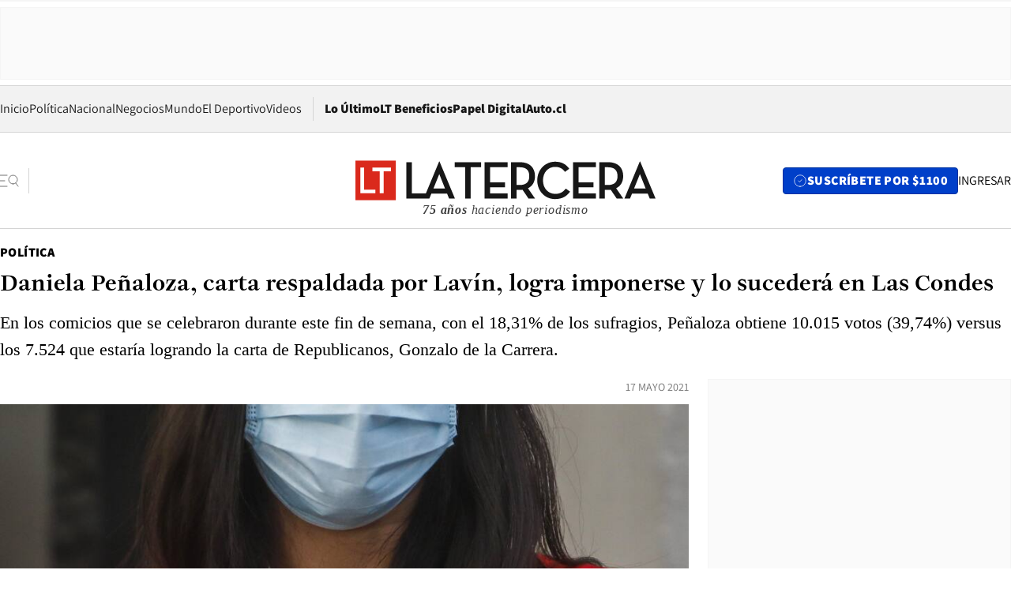

--- FILE ---
content_type: text/html; charset=utf-8
request_url: https://www.latercera.com/politica/noticia/daniela-penaloza-carta-respaldada-por-lavin-logra-imponerse-y-lo-sucedera-en-las-condes/UGZOF26GRFCMDMGP42PNAFMXIA/
body_size: 69098
content:
<!DOCTYPE html><html lang="es"><head><meta charSet="UTF-8"/><meta name="viewport" content="width=device-width, initial-scale=1"/><title>Daniela Peñaloza, carta respaldada por Lavín, logra imponerse y lo sucederá en Las Condes - La Tercera</title><meta name="robots" content="index, follow, max-image-preview:large"/><meta property="og:site_name" content="La Tercera"/><meta property="og:type" content="article"/><meta property="og:url" content="https://www.latercera.com/politica/noticia/daniela-penaloza-carta-respaldada-por-lavin-logra-imponerse-y-lo-sucedera-en-las-condes/UGZOF26GRFCMDMGP42PNAFMXIA/"/><meta name="description" content="En los comicios que se celebraron durante este fin de semana, con el 18,31% de los sufragios, Peñaloza obtiene 10.015 votos (39,74%) versus los 7.524 que estaría logrando la carta de Republicanos, Gonzalo de la Carrera."/><meta property="og:description" content="En los comicios que se celebraron durante este fin de semana, con el 18,31% de los sufragios, Peñaloza obtiene 10.015 votos (39,74%) versus los 7.524 que estaría logrando la carta de Republicanos, Gonzalo de la Carrera."/><meta name="twitter:description" content="En los comicios que se celebraron durante este fin de semana, con el 18,31% de los sufragios, Peñaloza obtiene 10.015 votos (39,74%) versus los 7.524 que estaría logrando la carta de Republicanos, Gonzalo de la Carrera."/><meta property="og:title" content="Daniela Peñaloza, carta respaldada por Lavín, logra imponerse y lo sucederá en Las Condes - La Tercera"/><meta name="twitter:title" content="Daniela Peñaloza, carta respaldada por Lavín, logra imponerse y lo sucederá en Las Condes - La Tercera"/><meta property="article:section" content="Política"/><meta name="keywords" content="Elecciones2021"/><meta property="og:see_also" content="https://www.latercera.com/politica"/><meta property="og:updated_time" content="2021-05-17T02:42:12.037Z"/><meta property="article:modified_time" content="2021-05-17T02:42:12.037Z"/><meta property="article:published_time" content="2021-05-17T02:36:19.917Z"/><meta property="og:image" content="https://www.latercera.com/resizer/v2/BV4IOWZZIJHIRHSUI7BZNUHINI.jpg?auth=f5c6b1e69350ebc6fc11e824cffd1d0475c70f29401d3fe746be95b3ee495bc6&amp;height=630&amp;width=1200&amp;smart=true"/><meta name="twitter:image" content="https://www.latercera.com/resizer/v2/BV4IOWZZIJHIRHSUI7BZNUHINI.jpg?auth=f5c6b1e69350ebc6fc11e824cffd1d0475c70f29401d3fe746be95b3ee495bc6&amp;height=630&amp;width=1200&amp;smart=true"/><meta property="og:image:alt" content="29 de marzo del 2021/SANTIAGOLa candidata a alcaldesa de las Condes, Daniela Peñaloza, junta a el Presidente de la Unión Demócrata Independiente, dan un punto de prensa en el patio del Palacio de La Moneda, tras reunirse con el ministro del Interior.FOTO: SEBASTIAN BELTRAN GAETE/AGENCIAUNO"/><meta name="twitter:image:alt" content="29 de marzo del 2021/SANTIAGOLa candidata a alcaldesa de las Condes, Daniela Peñaloza, junta a el Presidente de la Unión Demócrata Independiente, dan un punto de prensa en el patio del Palacio de La Moneda, tras reunirse con el ministro del Interior.FOTO: SEBASTIAN BELTRAN GAETE/AGENCIAUNO"/><meta property="og:image:width" content="1200"/><meta property="og:image:height" content="630"/><meta name="twitter:card" content="summary_large_image"/><meta name="twitter:site" content="@latercera"/><link rel="canonical" href="https://www.latercera.com/politica/noticia/daniela-penaloza-carta-respaldada-por-lavin-logra-imponerse-y-lo-sucedera-en-las-condes/UGZOF26GRFCMDMGP42PNAFMXIA/"/><link rel="icon" type="image/x-icon" href="/pf/resources/favicon/la-tercera/favicon.ico?d=1085&amp;mxId=00000000"/><link as="font" crossorigin="" fetchpriority="high" href="/pf/resources/fonts/JolyHeadline-Bold.woff2?d=1085&amp;mxId=00000000" rel="preload" type="font/woff2"/><link as="font" crossorigin="" fetchpriority="high" href="/pf/resources/fonts/Assistant-ExtraBold.woff2?d=1085&amp;mxId=00000000" rel="preload" type="font/woff2"/><link as="font" crossorigin="" fetchpriority="high" href="/pf/resources/fonts/Assistant-Regular.woff2?d=1085&amp;mxId=00000000" rel="preload" type="font/woff2"/><link rel="preload" href="/pf/resources/styles/la-tercera/css/article.css?d=1085&amp;mxId=00000000" as="style"/><link rel="stylesheet" href="/pf/resources/styles/la-tercera/css/article.css?d=1085&amp;mxId=00000000" media="screen"/><link rel="preload" href="https://www.latercera.com/resizer/v2/BV4IOWZZIJHIRHSUI7BZNUHINI.jpg?auth=f5c6b1e69350ebc6fc11e824cffd1d0475c70f29401d3fe746be95b3ee495bc6&amp;smart=true&amp;width=375&amp;height=211&amp;quality=70" as="image" media="(max-width: 375px)"/><link rel="preload" href="https://www.latercera.com/resizer/v2/BV4IOWZZIJHIRHSUI7BZNUHINI.jpg?auth=f5c6b1e69350ebc6fc11e824cffd1d0475c70f29401d3fe746be95b3ee495bc6&amp;smart=true&amp;width=450&amp;height=253&amp;quality=70" as="image" media="(min-width: 376px) (max-width: 450px)"/><link rel="preload" href="https://www.latercera.com/resizer/v2/BV4IOWZZIJHIRHSUI7BZNUHINI.jpg?auth=f5c6b1e69350ebc6fc11e824cffd1d0475c70f29401d3fe746be95b3ee495bc6&amp;smart=true&amp;width=600&amp;height=338&amp;quality=70" as="image" media="(min-width: 451px) (max-width: 600px)"/><link rel="preload" href="https://www.latercera.com/resizer/v2/BV4IOWZZIJHIRHSUI7BZNUHINI.jpg?auth=f5c6b1e69350ebc6fc11e824cffd1d0475c70f29401d3fe746be95b3ee495bc6&amp;smart=true&amp;width=990&amp;height=557&amp;quality=70" as="image" media="(min-width: 1024px) (max-width: 1365px)"/><link rel="preload" href="https://www.latercera.com/resizer/v2/BV4IOWZZIJHIRHSUI7BZNUHINI.jpg?auth=f5c6b1e69350ebc6fc11e824cffd1d0475c70f29401d3fe746be95b3ee495bc6&amp;smart=true&amp;width=800&amp;height=450&amp;quality=70" as="image" media="(min-width: 1366px)"/><link rel="amphtml" href="https://www.latercera.com/politica/noticia/daniela-penaloza-carta-respaldada-por-lavin-logra-imponerse-y-lo-sucedera-en-las-condes/UGZOF26GRFCMDMGP42PNAFMXIA/?outputType=base-amp-type"/><script type="application/ld+json">{"@type":"NewsArticle","@context":"https://schema.org","articleBody":"Triunfo de Daniela Peñaloza y de Joaquín Lavín en Las Condes. Esto porque la candidata UDI -respaldada por el actual jefe comunal y candidato presidencial gremialista- estaría logrando imponerse en la carrera por el sillón municipal de la comuna. En los comicios que se celebraron durante este fin de semana, con el 18,31% de los sufragios, Peñaloza obtiene 10.015 votos (39,74%) versus los 7.524 que estaría logrando la carta de Republicanos, Gonzalo de la Carrera. Peñaloza fue elegida como nuevo jefe comunal luego de que Lavín anunciara, en junio pasado, que no repostularía al municipio para asumir el “desafío presidencial”. Según consignó La Tercera, el triunfo de Peñaloza era fundamental para que Lavín llegara en buen pie consejo general de la UDI que definirá si el hasta ahora alcalde de Las Condes o Matthei representarían al partido en las primarias de Chile Vamos. Un buen desempeño de Peñaloza -comentan en la UDI- prácticamente le aseguraría convertirse en el abanderado de la colectividad para las primarias, dejando en el camino a la alcaldesa de Providencia, Evelyn Matthei, quien apuesta a que ambos puedan llegar a la papeleta del 18 de julio, pese a que ha asegurado en las últimas horas que “la UDI me bajará el lunes”, en referencia al consejo general en que el gremialismo definirá su mapa presidencial. Consultado esta noche por dicho tema, Lavín se limitó a contestar que “los temas presidenciales los vamos a empezar a tratar a partir de mañana. Para mi era muy importante el día de hoy porque podía entregar el mando tranquilamente de la comuna de Las Condes a una persona como Daniela. Mañana inicio con todo el proyecto presidencial”. Y agregó: “Estoy muy contento con el resultado en Las Condes. Algunos decía que era una apuesta arriesgada porque era una persona que no era conocida, pero mujer, joven, de mérito, siempre supe que era una gran apuesta. Conozco a Daniela y sé su capacidad profesional y lo que es también humanamente. Estoy seguro que este estilo de alcalde cercano, 24/7 con un sello social, lo va a mantener y lo va a ser crecer. Daniela Peñaloza es un liderazgo para los nuevos tiempos para un Chile que mira hacia el futuro”. La psicóloga y candidata de Chile Vamos es cercana al actual jefe comunal Joaquín Lavín. Pese a que las encuestas internas la posicionaban como ganadora, durante las últimas semanas, varios dirigentes del oficialismo manifestaron sus temores por la dura competencia sostenida contra Gonzalo de La Carrera, conocido comunicador y empresario, y carta del Partido Republicano. Por eso, los últimos días de campaña, Lavín pidió mediodía administrativo para acompañar a Peñaloza en su despliegue en terreno. La psicóloga además sostuvo varias actividades con dirigentes del oficialismo y otros precandidatos presidenciales para reforzar su figura de cara a las elecciones.","articleSection":"Política","author":[],"dateCreated":"2021-05-14T20:07:50.127Z","dateModified":"2021-05-17T02:42:12.037Z","datePublished":"2021-05-17T02:36:19.917Z","description":"En los comicios que se celebraron durante este fin de semana, con el 18,31% de los sufragios, Peñaloza obtiene 10.015 votos (39,74%) versus los 7.524 que estaría logrando la carta de Republicanos, Gonzalo de la Carrera.","headline":"Daniela Peñaloza, carta respaldada por Lavín, logra imponerse y lo sucederá en Las Condes","image":[{"@type":"ImageObject","width":375,"url":"https://www.latercera.com/resizer/v2/BV4IOWZZIJHIRHSUI7BZNUHINI.jpg?auth=f5c6b1e69350ebc6fc11e824cffd1d0475c70f29401d3fe746be95b3ee495bc6&width=375&smart=true","description":"Presidente de la UDI se reúne con el ministro del Interior"},{"@type":"ImageObject","width":450,"url":"https://www.latercera.com/resizer/v2/BV4IOWZZIJHIRHSUI7BZNUHINI.jpg?auth=f5c6b1e69350ebc6fc11e824cffd1d0475c70f29401d3fe746be95b3ee495bc6&width=450&smart=true","description":"Presidente de la UDI se reúne con el ministro del Interior"},{"@type":"ImageObject","width":600,"url":"https://www.latercera.com/resizer/v2/BV4IOWZZIJHIRHSUI7BZNUHINI.jpg?auth=f5c6b1e69350ebc6fc11e824cffd1d0475c70f29401d3fe746be95b3ee495bc6&width=600&smart=true","description":"Presidente de la UDI se reúne con el ministro del Interior"},{"@type":"ImageObject","width":768,"url":"https://www.latercera.com/resizer/v2/BV4IOWZZIJHIRHSUI7BZNUHINI.jpg?auth=f5c6b1e69350ebc6fc11e824cffd1d0475c70f29401d3fe746be95b3ee495bc6&width=768&smart=true","description":"Presidente de la UDI se reúne con el ministro del Interior"},{"@type":"ImageObject","width":990,"url":"https://www.latercera.com/resizer/v2/BV4IOWZZIJHIRHSUI7BZNUHINI.jpg?auth=f5c6b1e69350ebc6fc11e824cffd1d0475c70f29401d3fe746be95b3ee495bc6&width=990&smart=true","description":"Presidente de la UDI se reúne con el ministro del Interior"},{"@type":"ImageObject","width":800,"url":"https://www.latercera.com/resizer/v2/BV4IOWZZIJHIRHSUI7BZNUHINI.jpg?auth=f5c6b1e69350ebc6fc11e824cffd1d0475c70f29401d3fe746be95b3ee495bc6&width=800&smart=true","description":"Presidente de la UDI se reúne con el ministro del Interior"},{"@type":"ImageObject","width":1200,"url":"https://www.latercera.com/resizer/v2/BV4IOWZZIJHIRHSUI7BZNUHINI.jpg?auth=f5c6b1e69350ebc6fc11e824cffd1d0475c70f29401d3fe746be95b3ee495bc6&width=1200&smart=true","description":"Presidente de la UDI se reúne con el ministro del Interior"}],"keywords":["Elecciones2021"],"mainEntity":{"@type":"ItemList","itemListElement":[{"@type":"ListItem","position":0,"item":{"@type":"WebPage","@id":"https://www.latercera.com/etiqueta/elecciones2021/","name":"Elecciones2021"}}]},"mainEntityOfPage":{"@type":"WebPage","@id":"https://www.latercera.com/politica/noticia/daniela-penaloza-carta-respaldada-por-lavin-logra-imponerse-y-lo-sucedera-en-las-condes/UGZOF26GRFCMDMGP42PNAFMXIA/"},"publisher":{"@type":"Organization","name":"La Tercera","url":"https://www.latercera.com/","logo":{"@type":"ImageObject","url":"https://www.latercera.com/resizer/iZiSxC1F0QnCJrbYAVDHcpm1csU=/arc-anglerfish-arc2-prod-copesa/public/OMY53THTHFDXZHC46CCUJ3XFWE.png","height":50,"width":400},"sameAs":["https://www.facebook.com/laterceracom","https://www.instagram.com/laterceracom/","https://www.tiktok.com/@latercera","https://twitter.com/latercera","https://www.youtube.com/user/latercera"]}}</script><script type="application/ld+json">{"@type":"BreadcrumbList","@context":"https://schema.org","itemListElement":[{"@type":"ListItem","position":1,"item":{"@id":"https://www.latercera.com","name":"La Tercera"}},{"@type":"ListItem","position":2,"item":{"@id":"https://www.latercera.com/politica/","name":"Política"}},{"@type":"ListItem","position":3,"item":{"@id":"https://www.latercera.com/politica/noticia/daniela-penaloza-carta-respaldada-por-lavin-logra-imponerse-y-lo-sucedera-en-las-condes/UGZOF26GRFCMDMGP42PNAFMXIA/","name":"Daniela Peñaloza, carta respaldada por Lavín, logra imponerse y lo sucederá en Las Condes"}}]}</script><script type="application/ld+json">{"@type":"NewsMediaOrganization","@context":"https://schema.org","description":"Noticias de última hora de Chile, América Latina y el mundo. Contenidos exclusivos de política, internacional, economía, opinión, cultura, espectáculos y tendencias. Novedades de la actualidad local y contenidos interactivos de La Tercera.","email":"contacto@grupocopesa.com","ethicsPolicy":"https://canaldenuncias.grupocopesa.cl/gobierno-corporativo/view.php?file=CodigoEtica.pdf","logo":{"@type":"ImageObject","url":"https://www.latercera.com/resizer/iZiSxC1F0QnCJrbYAVDHcpm1csU=/arc-anglerfish-arc2-prod-copesa/public/OMY53THTHFDXZHC46CCUJ3XFWE.png","height":50,"width":400},"name":"La Tercera","publishingPrinciples":"https://canaldenuncias.grupocopesa.cl/gobierno-corporativo/view.php?file=CodigoEtica.pdf","sameAs":["https://www.facebook.com/laterceracom","https://www.instagram.com/laterceracom/","https://www.tiktok.com/@latercera","https://twitter.com/latercera","https://www.youtube.com/user/latercera"],"url":"https://www.latercera.com","address":{"@type":"PostalAddress","contactType":"contacto@grupocopesa.com","streetAddress":" Av. Apoquindo 4660, Las Condes","addressLocality":"Santiago","addressRegion":"Metropolitana","postalCode":"7560969","addressCountry":"CL"}}</script><script type="application/ld+json">{"@type":"WebSite","@context":"https://schema.org","url":"https://www.latercera.com","potentialAction":{"@type":"SearchAction","target":"https://www.latercera.com/search/?q={search_term_string}","query-input":"required name=search_term_string"}}</script><script type="application/javascript" id="polyfill-script">if(!Array.prototype.includes||!(window.Object && window.Object.assign)||!window.Promise||!window.Symbol||!window.fetch){document.write('<script type="application/javascript" src="/pf/dist/engine/polyfill.js?d=1085&mxId=00000000" defer=""><\/script>')}</script><script id="fusion-engine-react-script" type="application/javascript" src="/pf/dist/engine/react.js?d=1085&amp;mxId=00000000" defer=""></script><script id="fusion-engine-combinations-script" type="application/javascript" src="/pf/dist/components/combinations/base-type.js?d=1085&amp;mxId=00000000" defer=""></script><script data-integration="gtm-head">
	(function(w,d,s,l,i){w[l]=w[l]||[];w[l].push({'gtm.start':
		new Date().getTime(),event:'gtm.js'});var f=d.getElementsByTagName(s)[0],
		j=d.createElement(s),dl=l!='dataLayer'?'&l='+l:'';j.async=true;j.src=
		'https://www.googletagmanager.com/gtm.js?id='+i+dl;f.parentNode.insertBefore(j,f);
		})(window,document,'script','dataLayer','GTM-T2QV7ZXP');
	</script><script defer="" data-integration="marfeel">
		!(function () {
			"use strict";
			function e(e) {
				var t = !(arguments.length > 1 && void 0 !== arguments[1]) || arguments[1],
					c = document.createElement("script");
				(c.src = e),
					t
						? (c.type = "module")
						: ((c.async = !0), (c.type = "text/javascript"), c.setAttribute("nomodule", ""));
				var n = document.getElementsByTagName("script")[0];
				n.parentNode.insertBefore(c, n);
			}
			!(function (t, c) {
				!(function (t, c, n) {
					var a, o, r;
					(n.accountId = c),
						(null !== (a = t.marfeel) && void 0 !== a) || (t.marfeel = {}),
						(null !== (o = (r = t.marfeel).cmd) && void 0 !== o) || (r.cmd = []),
						(t.marfeel.config = n);
					var i = "https://sdk.mrf.io/statics";
					e("".concat(i, "/marfeel-sdk.js?id=").concat(c), !0),
						e("".concat(i, "/marfeel-sdk.es5.js?id=").concat(c), !1);
				})(t, c, arguments.length > 2 && void 0 !== arguments[2] ? arguments[2] : {});
			})(window, 10372, {} /* Config */);
		})();</script><script defer="" type="text/javascript">
		(function() {
			function getCookie(name) {
				var cookieArray = document.cookie.split('; ');
				var cookieValue = null;
				for (var i = 0; i < cookieArray.length; i++) {
					var cookiePair = cookieArray[i].split('=');
					if (name === cookiePair[0]) {
						cookieValue = decodeURIComponent(cookiePair[1]);
						break;
					}
				}
				return cookieValue;
			}

			var isLoggedIn = window.localStorage.getItem('ltsess');
			var isPremium = getCookie('ltprm');

			if (isLoggedIn == 'true') {
				window.marfeel.cmd.push(['compass', function(compass) {
					compass.setUserType(2);
				}]);
			}
			if (isPremium != 'false' && isPremium) {
				window.marfeel.cmd.push(['compass', function(compass) {
					compass.setUserType(3);
				}]);
			}
		})();</script><script async="" data-integration="comscore" src="https://sb.scorecardresearch.com/beacon.js"></script><script defer="" data-integration="comscore">
	var _comscore = _comscore || [];
	_comscore.push({ c1: "2", c2: "6906468", options: {enableFirstPartyCookie: true,bypassUserConsentRequirementFor1PCookie: true}});
	(function() {
              var s = document.createElement("script"), el = document.getElementsByTagName("script")[0]; s.async = true;
              s.src = "https://sb.scorecardresearch.com/cs/6906468/beacon.js";
              el.parentNode.insertBefore(s, el);
            })();
	</script>
<script>(window.BOOMR_mq=window.BOOMR_mq||[]).push(["addVar",{"rua.upush":"false","rua.cpush":"true","rua.upre":"false","rua.cpre":"true","rua.uprl":"false","rua.cprl":"false","rua.cprf":"false","rua.trans":"SJ-592ca1ab-9c10-4736-8762-639d1a368fed","rua.cook":"false","rua.ims":"false","rua.ufprl":"false","rua.cfprl":"true","rua.isuxp":"false","rua.texp":"norulematch","rua.ceh":"false","rua.ueh":"false","rua.ieh.st":"0"}]);</script>
                              <script>!function(e){var n="https://s.go-mpulse.net/boomerang/";if("False"=="True")e.BOOMR_config=e.BOOMR_config||{},e.BOOMR_config.PageParams=e.BOOMR_config.PageParams||{},e.BOOMR_config.PageParams.pci=!0,n="https://s2.go-mpulse.net/boomerang/";if(window.BOOMR_API_key="ZZ6GQ-CZGQY-PFVX5-D656L-P96M7",function(){function e(){if(!o){var e=document.createElement("script");e.id="boomr-scr-as",e.src=window.BOOMR.url,e.async=!0,i.parentNode.appendChild(e),o=!0}}function t(e){o=!0;var n,t,a,r,d=document,O=window;if(window.BOOMR.snippetMethod=e?"if":"i",t=function(e,n){var t=d.createElement("script");t.id=n||"boomr-if-as",t.src=window.BOOMR.url,BOOMR_lstart=(new Date).getTime(),e=e||d.body,e.appendChild(t)},!window.addEventListener&&window.attachEvent&&navigator.userAgent.match(/MSIE [67]\./))return window.BOOMR.snippetMethod="s",void t(i.parentNode,"boomr-async");a=document.createElement("IFRAME"),a.src="about:blank",a.title="",a.role="presentation",a.loading="eager",r=(a.frameElement||a).style,r.width=0,r.height=0,r.border=0,r.display="none",i.parentNode.appendChild(a);try{O=a.contentWindow,d=O.document.open()}catch(_){n=document.domain,a.src="javascript:var d=document.open();d.domain='"+n+"';void(0);",O=a.contentWindow,d=O.document.open()}if(n)d._boomrl=function(){this.domain=n,t()},d.write("<bo"+"dy onload='document._boomrl();'>");else if(O._boomrl=function(){t()},O.addEventListener)O.addEventListener("load",O._boomrl,!1);else if(O.attachEvent)O.attachEvent("onload",O._boomrl);d.close()}function a(e){window.BOOMR_onload=e&&e.timeStamp||(new Date).getTime()}if(!window.BOOMR||!window.BOOMR.version&&!window.BOOMR.snippetExecuted){window.BOOMR=window.BOOMR||{},window.BOOMR.snippetStart=(new Date).getTime(),window.BOOMR.snippetExecuted=!0,window.BOOMR.snippetVersion=12,window.BOOMR.url=n+"ZZ6GQ-CZGQY-PFVX5-D656L-P96M7";var i=document.currentScript||document.getElementsByTagName("script")[0],o=!1,r=document.createElement("link");if(r.relList&&"function"==typeof r.relList.supports&&r.relList.supports("preload")&&"as"in r)window.BOOMR.snippetMethod="p",r.href=window.BOOMR.url,r.rel="preload",r.as="script",r.addEventListener("load",e),r.addEventListener("error",function(){t(!0)}),setTimeout(function(){if(!o)t(!0)},3e3),BOOMR_lstart=(new Date).getTime(),i.parentNode.appendChild(r);else t(!1);if(window.addEventListener)window.addEventListener("load",a,!1);else if(window.attachEvent)window.attachEvent("onload",a)}}(),"".length>0)if(e&&"performance"in e&&e.performance&&"function"==typeof e.performance.setResourceTimingBufferSize)e.performance.setResourceTimingBufferSize();!function(){if(BOOMR=e.BOOMR||{},BOOMR.plugins=BOOMR.plugins||{},!BOOMR.plugins.AK){var n="true"=="true"?1:0,t="",a="aolijyyxzcojq2lq4xsq-f-98f96ce18-clientnsv4-s.akamaihd.net",i="false"=="true"?2:1,o={"ak.v":"39","ak.cp":"930542","ak.ai":parseInt("595896",10),"ak.ol":"0","ak.cr":9,"ak.ipv":4,"ak.proto":"h2","ak.rid":"51e80a66","ak.r":44268,"ak.a2":n,"ak.m":"dscr","ak.n":"ff","ak.bpcip":"3.150.132.0","ak.cport":60554,"ak.gh":"23.192.164.147","ak.quicv":"","ak.tlsv":"tls1.3","ak.0rtt":"","ak.0rtt.ed":"","ak.csrc":"-","ak.acc":"","ak.t":"1769006565","ak.ak":"hOBiQwZUYzCg5VSAfCLimQ==hx7144E311JnkO2Iv1aRYGFsvxskMzYvMIgU1IyxewFPgZ2Wzsgttof3BpzO8zAtH4FncZNQbk5lU3oRkDQNTZikKUUfYELrVUDjyHNndg/[base64]/lFaR1U0SeHlEhPjTIGG2w=","ak.pv":"36","ak.dpoabenc":"","ak.tf":i};if(""!==t)o["ak.ruds"]=t;var r={i:!1,av:function(n){var t="http.initiator";if(n&&(!n[t]||"spa_hard"===n[t]))o["ak.feo"]=void 0!==e.aFeoApplied?1:0,BOOMR.addVar(o)},rv:function(){var e=["ak.bpcip","ak.cport","ak.cr","ak.csrc","ak.gh","ak.ipv","ak.m","ak.n","ak.ol","ak.proto","ak.quicv","ak.tlsv","ak.0rtt","ak.0rtt.ed","ak.r","ak.acc","ak.t","ak.tf"];BOOMR.removeVar(e)}};BOOMR.plugins.AK={akVars:o,akDNSPreFetchDomain:a,init:function(){if(!r.i){var e=BOOMR.subscribe;e("before_beacon",r.av,null,null),e("onbeacon",r.rv,null,null),r.i=!0}return this},is_complete:function(){return!0}}}}()}(window);</script></head><body><div id="fusion-app"><div class="article-right-rail  "><header class="article-right-rail__header"><div class="ads-block  show  isItt  ad-background " style="--adBackgroundColor:#FAFAFA;--adBorderColor:#f5f5f5"><div class="ads-block__container" id="arcad-feature-f0fpjJ7M6D4u4ki-17dd3bb9bff9bf"><div class="ads-block__unit-wrapper" style="max-width:800px" data-testid="ad-block-unit-wrapper"><div style="height:480"></div></div></div></div><div class="masthead"><div></div><div class="masthead__wrapper"><div class="masthead__ad" id="masthead__ad"><div class="ads-block  show    ad-background " style="--adBackgroundColor:#FAFAFA;--adBorderColor:#f5f5f5"><div class="ads-block__container" id="arcad-feature-f0f1khpdMEGE3lB-431495c24115f"><div class="ads-block__unit-wrapper m50 d90" style="max-width:970px" data-testid="ad-block-unit-wrapper"><div style="height:50"></div></div></div></div></div><nav class="masthead__nav"><ul class="masthead__nav-list"><li class="masthead__nav-list-item"><a class="base-link" href="/" target="_self">Inicio</a></li><li class="masthead__nav-list-item"><a class="base-link" href="/canal/politica/" target="_self">Política</a></li><li class="masthead__nav-list-item"><a class="base-link" href="/canal/nacional/" target="_self">Nacional</a></li><li class="masthead__nav-list-item"><a class="base-link" href="/canal/pulso/" target="_self">Negocios</a></li><li class="masthead__nav-list-item"><a class="base-link" href="/canal/mundo/" target="_self">Mundo</a></li><li class="masthead__nav-list-item"><a class="base-link" href="/canal/el-deportivo/" target="_self">El Deportivo</a></li><li class="masthead__nav-list-item"><a class="base-link" href="https://www.latercera.com/videos/" target="_self">Videos</a></li></ul><div class="masthead__nav-divider"></div><ul class="masthead__nav-list-extra"><li class="masthead__nav-list-extra-item"><a class="base-link" href="/lo-ultimo/" target="_self">Lo Último</a></li><li class="masthead__nav-list-extra-item"><a class="base-link" href="/club-la-tercera/" target="_self">LT Beneficios</a></li><li class="masthead__nav-list-extra-item"><a class="base-link" href="https://kiosco.latercera.com/library/" rel="noopener noreferrer" target="_blank">Papel Digital<span class="visually-hidden">Opens in new window</span></a></li><li class="masthead__nav-list-extra-item"><a class="base-link" href="https://www.latercera.com/auto/" target="_self">Auto.cl</a></li></ul></nav><header class="masthead__main"><input type="checkbox" id="masthead-modal-toggle" class="masthead__modal-checkbox" hidden=""/><button type="button" class="masthead__main-search" aria-label="Abrir menú lateral"><svg class="search-icon" width="24" height="24" viewBox="0 0 24 24" fill="none" xmlns="http://www.w3.org/2000/svg"><g clip-path="url(#clip0_1003_273)"><path d="M9 5H0" stroke="#404040" stroke-linecap="round" stroke-linejoin="round"></path><path d="M6 12H0" stroke="#404040" stroke-linecap="round" stroke-linejoin="round"></path><path d="M9 19H0" stroke="#404040" stroke-linecap="round" stroke-linejoin="round"></path><path d="M16.5 16C19.5376 16 22 13.5376 22 10.5C22 7.46243 19.5376 5 16.5 5C13.4624 5 11 7.46243 11 10.5C11 13.5376 13.4624 16 16.5 16Z" stroke="#404040" stroke-linecap="round" stroke-linejoin="round"></path><path d="M23 19L19.8388 14.8661" stroke="#404040" stroke-linecap="round" stroke-linejoin="round"></path></g><defs><clipPath id="clip0_1003_273"><rect width="24" height="24" fill="white"></rect></clipPath></defs></svg></button><div class="masthead__modal-container"><div class="masthead__modal"><div class="masthead__modal__close-row"><button type="button" class="masthead__modal__close-btn" aria-label="Cerrar modal"><span>CERRAR</span><svg class="close-icon" width="18" height="18" viewBox="6 6 12 12" fill="none" xmlns="http://www.w3.org/2000/svg"><path d="M18 6L6 18" stroke="#737373" stroke-linecap="round" stroke-linejoin="round"></path><path d="M6 6L18 18" stroke="#737373" stroke-linecap="round" stroke-linejoin="round"></path></svg></button></div><a class="base-link masthead__modal__cta azul" href="/compra-suscripcion/?utm_content=&amp;utm_element=boton_menu" target="_self">SUSCRÍBETE POR $1100</a><div class="masthead__modal__search"><input type="text" name="search" placeholder="Buscar en La Tercera" class="masthead__modal__search-input" value=""/><button><svg width="32" height="32" viewBox="0 0 24 24" fill="none" xmlns="http://www.w3.org/2000/svg"><path d="M16.5 16C19.5376 16 22 13.5376 22 10.5C22 7.46243 19.5376 5 16.5 5C13.4624 5 11 7.46243 11 10.5C11 13.5376 13.4624 16 16.5 16Z" stroke="#404040" stroke-linecap="round" stroke-linejoin="round"></path><path d="M23 19L19.8388 14.8661" stroke="#404040" stroke-linecap="round" stroke-linejoin="round"></path></svg></button></div><div class="first-group"><div class="first-group__section"><a aria-label="La Tercera" class="base-link" href="/" target="_self"><span class="first-group__section__title">La Tercera</span></a><ul class="first-group__list"><li><a aria-label="Portada" class="base-link" href="https://www.latercera.com/" target="_self"><span>Portada</span></a></li><li><a aria-label="Lo Último" class="base-link" href="https://www.latercera.com/lo-ultimo/" target="_self"><span>Lo Último</span></a></li><li><a aria-label="Papel Digital" class="base-link" href="https://kiosco.latercera.com/library" rel="noopener noreferrer" target="_blank"><span>Papel Digital</span><span class="visually-hidden">Opens in new window</span></a></li><li><a aria-label="Newsletters" class="base-link" href="https://www.latercera.com/newsletters/" target="_self"><span>Newsletters</span></a></li></ul></div><div class="first-group__section"><span class="first-group__section__title">Ciencia y Tecnología</span><ul class="first-group__list"><li><a aria-label="Tendencias" class="base-link" href="/canal/tendencias/" target="_self"><span>Tendencias</span></a></li><li><a aria-label="Tecnología" class="base-link" href="/etiqueta/tecnologia/" target="_self"><span>Tecnología</span></a></li><li><a aria-label="Ciencia" class="base-link" href="/etiqueta/ciencia/" target="_self"><span>Ciencia</span></a></li><li><a aria-label="Medioambiente" class="base-link" href="/etiqueta/medioambiente/" target="_self"><span>Medioambiente</span></a></li></ul></div><div class="first-group__section"><a aria-label="Chile" class="base-link" href="/canal/nacional/" target="_self"><span class="first-group__section__title">Chile</span></a><ul class="first-group__list"><li><a aria-label="Política" class="base-link" href="/canal/politica/" target="_self"><span>Política</span></a></li><li><a aria-label="Nacional" class="base-link" href="/canal/nacional/" target="_self"><span>Nacional</span></a></li><li><a aria-label="Servicios" class="base-link" href="/canal/servicios/" target="_self"><span>Servicios</span></a></li><li><a aria-label="Educación" class="base-link" href="https://www.latercera.com/canal/educaLT/" target="_self"><span>Educación</span></a></li><li><a aria-label="Presidenciales" class="base-link" href="/etiqueta/presidenciales/" target="_self"><span>Presidenciales</span></a></li><li><a aria-label="Congreso" class="base-link" href="/etiqueta/congreso/" target="_self"><span>Congreso</span></a></li><li><a aria-label="Desde la redacción" class="base-link" href="/etiqueta/desde-la-redaccion/" target="_self"><span>Desde la redacción</span></a></li></ul></div><div class="first-group__section"><a aria-label="Negocios" class="base-link" href="/canal/pulso/" target="_self"><span class="first-group__section__title">Negocios</span></a><ul class="first-group__list"><li><a aria-label="Pulso" class="base-link" href="/canal/pulso/" target="_self"><span>Pulso</span></a></li><li><a aria-label="Minería" class="base-link" href="/etiqueta/mineria/" target="_self"><span>Minería</span></a></li><li><a aria-label="Emprendimiento" class="base-link" href="https://www.latercera.com/canal/pulso-hub-emprende/" target="_self"><span>Emprendimiento</span></a></li><li><a aria-label="Sustentabilidad" class="base-link" href="https://www.latercera.com/canal/pulso-hub-sustentabilidad/" target="_self"><span>Sustentabilidad</span></a></li><li><a aria-label="Money Talks" class="base-link" href="/etiqueta/money-talks/" target="_self"><span>Money Talks</span></a></li><li><a aria-label="Red Activa" class="base-link" href="https://www.latercera.com/canal/pulso-red-activa/" target="_self"><span>Red Activa</span></a></li><li><a aria-label="Motores" class="base-link" href="https://www.latercera.com/canal/mtonline/" target="_self"><span>Motores</span></a></li></ul></div><div class="first-group__section"><a aria-label="Opinión" class="base-link" href="/opinion/" target="_self"><span class="first-group__section__title">Opinión</span></a><ul class="first-group__list"><li><a aria-label="Editorial" class="base-link" href="/canal/editorial/" target="_self"><span>Editorial</span></a></li><li><a aria-label="Columnas" class="base-link" href="/canal/opinion/" target="_self"><span>Columnas</span></a></li><li><a aria-label="Cartas al Director" class="base-link" href="/canal/cartas-al-director/" target="_self"><span>Cartas al Director</span></a></li></ul></div><div class="first-group__section"><span class="first-group__section__title">Cultura y Entretención</span><ul class="first-group__list"><li><a aria-label="Culto" class="base-link" href="/canal/culto/" target="_self"><span>Culto</span></a></li><li><a aria-label="Finde" class="base-link" href="https://www.latercera.com/canal/finde/" target="_self"><span>Finde</span></a></li><li><a aria-label="La Cuarta" class="base-link" href="https://www.lacuarta.com/" rel="noopener noreferrer" target="_blank"><span>La Cuarta</span><span class="visually-hidden">Opens in new window</span></a></li><li><a aria-label="Glamorama" class="base-link" href="https://www.lacuarta.com/glamorama/" rel="noopener noreferrer" target="_blank"><span>Glamorama</span><span class="visually-hidden">Opens in new window</span></a></li></ul></div><div class="first-group__section"><span class="first-group__section__title">Sociedad</span><ul class="first-group__list"><li><a aria-label="Paula" class="base-link" href="https://www.latercera.com/canal/paula/" target="_self"><span>Paula</span></a></li><li><a aria-label="Sociales" class="base-link" href="https://www.latercera.com/canal/sociales/" target="_self"><span>Sociales</span></a></li><li><a aria-label="Board" class="base-link" href="https://www.latercera.com/lt-board/" target="_self"><span>Board</span></a></li></ul></div><div class="first-group__section"><a aria-label="El Deportivo" class="base-link" href="/canal/el-deportivo/" target="_self"><span class="first-group__section__title">El Deportivo</span></a><ul class="first-group__list"><li><a aria-label="Fútbol Chileno" class="base-link" href="/etiqueta/futbol-chileno/" target="_self"><span>Fútbol Chileno</span></a></li><li><a aria-label="Fórmula 1" class="base-link" href="/etiqueta/formula-1/" target="_self"><span>Fórmula 1</span></a></li><li><a aria-label="Tenis" class="base-link" href="/etiqueta/tenis/" target="_self"><span>Tenis</span></a></li></ul></div><div class="first-group__section"><a aria-label="Mundo" class="base-link" href="/canal/mundo/" target="_self"><span class="first-group__section__title">Mundo</span></a><ul class="first-group__list"></ul></div></div><div class="second-group"><div class="second-group__section"><span class="second-group__section__title">Ediciones</span><ul class="second-group__list"><li><a aria-label="La Tercera PM" class="base-link" href="https://www.latercera.com/etiqueta/la-tercera-pm" target="_self"><span>La Tercera PM</span></a></li><li><a aria-label="La Tercera Sábado" class="base-link" href="https://www.latercera.com/canal/lt-sabado/" target="_self"><span>La Tercera Sábado</span></a></li><li><a aria-label="La Tercera Domingo" class="base-link" href="https://www.latercera.com/canal/lt-domingo/" target="_self"><span>La Tercera Domingo</span></a></li></ul></div><div class="second-group__section"><span class="second-group__section__title">Suscripciones</span><ul class="second-group__list"><li><a aria-label="LT Beneficios" class="base-link" href="/club-la-tercera/" target="_self"><span>LT Beneficios</span></a></li><li><a aria-label="Corporativas" class="base-link" href="/suscripcionempresas/" target="_self"><span>Corporativas</span></a></li><li><a aria-label="Universidades" class="base-link" href="https://suscripciondigital.latercera.com/campaign/plan-universitario" rel="noopener noreferrer" target="_blank"><span>Universidades</span><span class="visually-hidden">Opens in new window</span></a></li></ul></div><div class="second-group__section"><span class="second-group__section__title">Redes sociales</span><ul class="second-group__list"><li><a aria-label="X" class="base-link" href="https://x.com/latercera" rel="noopener noreferrer" target="_blank"><span>X</span><span class="visually-hidden">Opens in new window</span></a></li><li><a aria-label="Instagram" class="base-link" href="https://www.instagram.com/laterceracom/" rel="noopener noreferrer" target="_blank"><span>Instagram</span><span class="visually-hidden">Opens in new window</span></a></li><li><a aria-label="Facebook" class="base-link" href="https://www.facebook.com/laterceracom" rel="noopener noreferrer" target="_blank"><span>Facebook</span><span class="visually-hidden">Opens in new window</span></a></li><li><a aria-label="YouTube" class="base-link" href="https://www.youtube.com/user/latercera" rel="noopener noreferrer" target="_blank"><span>YouTube</span><span class="visually-hidden">Opens in new window</span></a></li><li><a aria-label="TikTok" class="base-link" href="https://www.tiktok.com/@latercera" rel="noopener noreferrer" target="_blank"><span>TikTok</span><span class="visually-hidden">Opens in new window</span></a></li><li><a aria-label="Linkedin" class="base-link" href="https://cl.linkedin.com/company/la-tercera" rel="noopener noreferrer" target="_blank"><span>Linkedin</span><span class="visually-hidden">Opens in new window</span></a></li></ul></div><div class="second-group__section"><span class="second-group__section__title">Grupo Copesa</span><ul class="second-group__list"><li><a aria-label="Auto.cl" class="base-link" href="https://www.latercera.com/auto/" target="_self"><span>Auto.cl</span></a></li><li><a aria-label="La Cuarta" class="base-link" href="https://www.lacuarta.com/" rel="noopener noreferrer" target="_blank"><span>La Cuarta</span><span class="visually-hidden">Opens in new window</span></a></li><li><a aria-label="Glamorama" class="base-link" href="https://glamorama.latercera.com/" rel="noopener noreferrer" target="_blank"><span>Glamorama</span><span class="visually-hidden">Opens in new window</span></a></li></ul></div></div><ul class="third-group-list"><li><a aria-label="Quiénes somos" class="base-link" href="/quienes-somos/" target="_self"><span>Quiénes somos</span></a></li><li><a aria-label="Servicio al Suscriptor" class="base-link" href="/contacto/" target="_self"><span>Servicio al Suscriptor</span></a></li><li><a aria-label="Mi cuenta" class="base-link" href="/mi-cuenta/" target="_self"><span>Mi cuenta</span></a></li><li><a aria-label="Preguntas Frecuentes" class="base-link" href="/preguntas-frecuentes/" target="_self"><span>Preguntas Frecuentes</span></a></li></ul></div><label for="masthead-modal-toggle" class="masthead__modal-overlay"></label></div><a aria-label="Ir a la página de inicio" class="base-link masthead__main-logo" href="/" target="_self"><svg class="logo-lt-icon" width="160" height="22" viewBox="0 0 160 22" fill="none" role="img" aria-labelledby="logo-lt-title"><title id="logo-lt-title">Logo La Tercera</title><g clip-path="url(#clip0_1003_280)"><path class="logo-lt-icon__sub-background" d="M21.5335 0.467789H0V21.5322H21.5335V0.467789Z" fill="#da291c"></path><path class="logo-lt-icon__sub-text" d="M2.62355 4.2951H4.6836V15.8338H10.5866V17.7049H2.62355V4.2951Z" fill="#ffffff"></path><path class="logo-lt-icon__sub-text" d="M12.9515 6.17569H9.05312V4.2951H18.9007V6.17569H15.0115V17.7049H12.9515V6.17569Z" fill="#ffffff"></path><g class="logo-lt-icon__text" fill="#171717"><path d="M52.9238 4.0872H58.485V20.5683H61.4319V4.0872H66.9931V1.4128H52.9238V4.0872Z"></path><path d="M95.7136 8.73668C95.7136 4.31401 92.8776 1.4128 87.7321 1.4128H82.9377V20.5683H85.8845V16.0039H87.7321C88.2032 16.0039 88.6651 15.9755 89.0808 15.9188L92.2771 20.5683H95.7783L91.9723 15.1344C94.4296 13.9721 95.7229 11.6946 95.7229 8.73668H95.7136ZM87.6305 13.4145H85.8845V4.0872H87.6305C91.2056 4.0872 92.6836 5.83548 92.6836 8.73668C92.6836 11.6379 91.224 13.4145 87.6305 13.4145Z"></path><path d="M106.503 18.0924C102.734 18.0924 99.9815 15.1344 99.9815 10.9953C99.9815 6.8561 102.679 3.88875 106.402 3.88875C108.878 3.88875 110.467 4.79596 111.714 6.51589L113.977 4.88102C112.351 2.54682 109.958 1.1671 106.485 1.1671C101.145 1.1671 96.933 5.33462 96.933 10.9953C96.933 16.6559 101.062 20.8235 106.411 20.8235C110.042 20.8235 112.499 19.5288 114.43 16.9111L112.139 15.3046C110.734 17.1662 108.942 18.1018 106.522 18.1018L106.503 18.0924Z"></path><path d="M142.744 8.73668C142.744 4.31401 139.898 1.4128 134.753 1.4128H129.958V20.5683H132.915V16.0039H134.753C135.215 16.0039 135.686 15.9755 136.092 15.9188L139.289 20.5683H142.79L138.984 15.1344C141.441 13.9721 142.734 11.6946 142.734 8.73668H142.744ZM134.642 13.4145H132.924V4.0872H134.642C138.217 4.0872 139.714 5.83548 139.714 8.73668C139.714 11.6379 138.254 13.4145 134.642 13.4145Z"></path><path d="M151.769 1.02534H151.603L143.4 20.5777H146.374L147.455 17.9033H155.824L156.896 20.5777H160.009L151.769 1.02534ZM148.545 15.2195L151.658 7.64046L154.716 15.2195H148.545Z"></path><path d="M116.009 20.5683H128.203V17.8939H118.956V14.6525H126.901V12.0348H118.956V4.0872H128.203V1.4128H116.009V20.5683Z"></path><path d="M71.7875 14.6525H79.7413V12.0348H71.7875V4.0872H81.1363V1.4128H68.8406V20.5683H81.1455V17.8939H71.7875V14.6525Z"></path><path d="M44.6374 1.02534L37.552 17.8939H30.0878V1.42225H27.1409V20.5777H39.4088L40.4804 17.9033H48.8591L49.9307 20.5777H53.0439L44.8129 1.02534H44.6374ZM41.5889 15.2195L44.7021 7.64991L47.7598 15.2195H41.5981H41.5889Z"></path></g></g><defs><clipPath id="clip0_1003_280"><rect width="160" height="21.0644" fill="white" transform="translate(0 0.467789)"></rect></clipPath></defs></svg></a><div class="masthead__main-message"><span><b>75 años</b> haciendo periodismo</span></div><div class="masthead__user-info"><a aria-label="Suscribirse" class="base-link masthead__user-info__subscribe azul" href="/compra-suscripcion/?utm_content=&amp;utm_element=boton_header" target="_self"><span class="masthead__user-info__subscribe-icon"><svg class="circlecheck-icon" xmlns="http://www.w3.org/2000/svg" width="25" height="24" viewBox="0 0 25 24" fill="none"><path d="M12.5 22C18.0228 22 22.5 17.5228 22.5 12C22.5 6.47715 18.0228 2 12.5 2C6.97715 2 2.5 6.47715 2.5 12C2.5 17.5228 6.97715 22 12.5 22Z" stroke="#262626" stroke-linecap="round" stroke-linejoin="round"></path><path d="M9.5 12L11.5 14L15.5 10" stroke="#262626" stroke-linecap="round" stroke-linejoin="round"></path></svg></span><span class="mobile-only" aria-hidden="false">SUSCRÍBETE</span><span class="desktop-only" aria-hidden="true">SUSCRÍBETE POR $1100</span></a><a aria-label="Iniciar sesión mobile" class="base-link masthead__user-info__signin masthead__user-info__signin--mobile" href="/usuario/logueo/" target="_self"><svg class="profile-icon" width="24" height="25" viewBox="0 0 24 25" fill="none" xmlns="http://www.w3.org/2000/svg"><path d="M19 21.1121V18.1121C19 17.0512 18.5786 16.0338 17.8284 15.2836C17.0783 14.5335 16.0609 14.1121 15 14.1121H9C7.93913 14.1121 6.92172 14.5335 6.17157 15.2836C5.42143 16.0338 5 17.0512 5 18.1121V21.1121" stroke="#404040" stroke-linecap="round" stroke-linejoin="round"></path><path d="M12 11.1121C14.2091 11.1121 16 9.3212 16 7.11206C16 4.90292 14.2091 3.11206 12 3.11206C9.79086 3.11206 8 4.90292 8 7.11206C8 9.3212 9.79086 11.1121 12 11.1121Z" stroke="#404040" stroke-linecap="round" stroke-linejoin="round"></path></svg></a><a aria-label="Iniciar sesión" class="base-link masthead__user-info__signin" href="/usuario/logueo/" target="_self">INGRESAR</a></div></header></div></div></header><div class="article-right-rail__top"></div><section class="article-right-rail__wrapper"><main class="article-right-rail__main"><div class="article-right-rail__heading"><div id="fusion-static-enter:f0f4jJSoVgxU4h3" style="display:none" data-fusion-component="f0f4jJSoVgxU4h3"></div><header class="article-head"><section class="article-head__section"><span class="article-head__section__name"><a class="base-link" href="/canal/politica/" target="_self">Política</a></span></section><h1 class="article-head__title">Daniela Peñaloza, carta respaldada por Lavín, logra imponerse y lo sucederá en Las Condes</h1><h2 class="article-head__subtitle">En los comicios que se celebraron durante este fin de semana, con el 18,31% de los sufragios, Peñaloza obtiene 10.015 votos (39,74%) versus los 7.524 que estaría logrando la carta de Republicanos, Gonzalo de la Carrera.</h2></header><div id="fusion-static-exit:f0f4jJSoVgxU4h3" style="display:none" data-fusion-component="f0f4jJSoVgxU4h3"></div></div><div class="article-right-rail__body"><div class="article-body__byline"><span class="article-body__byline__authors"><span> </span></span><time class="article-body__byline__date" dateTime="2021-05-17T02:36:17.469Z">17 MAYO 2021</time></div><figure style="--aspect-ratio:16/9" class="article-body__figure"><img alt="" class="global-image" decoding="async" sizes="(min-width: 1366px) 800px, (min-width: 1024px) 990px, (min-width: 768px) 768px, (min-width: 450px) 600px, (min-width: 375px) 450px, 375px" src="https://www.latercera.com/resizer/v2/BV4IOWZZIJHIRHSUI7BZNUHINI.jpg?auth=f5c6b1e69350ebc6fc11e824cffd1d0475c70f29401d3fe746be95b3ee495bc6&amp;smart=true&amp;width=800&amp;height=450&amp;quality=70" srcSet="https://www.latercera.com/resizer/v2/BV4IOWZZIJHIRHSUI7BZNUHINI.jpg?auth=f5c6b1e69350ebc6fc11e824cffd1d0475c70f29401d3fe746be95b3ee495bc6&amp;smart=true&amp;width=375&amp;height=211&amp;quality=70 375w, https://www.latercera.com/resizer/v2/BV4IOWZZIJHIRHSUI7BZNUHINI.jpg?auth=f5c6b1e69350ebc6fc11e824cffd1d0475c70f29401d3fe746be95b3ee495bc6&amp;smart=true&amp;width=450&amp;height=253&amp;quality=70 450w, https://www.latercera.com/resizer/v2/BV4IOWZZIJHIRHSUI7BZNUHINI.jpg?auth=f5c6b1e69350ebc6fc11e824cffd1d0475c70f29401d3fe746be95b3ee495bc6&amp;smart=true&amp;width=600&amp;height=338&amp;quality=70 600w, https://www.latercera.com/resizer/v2/BV4IOWZZIJHIRHSUI7BZNUHINI.jpg?auth=f5c6b1e69350ebc6fc11e824cffd1d0475c70f29401d3fe746be95b3ee495bc6&amp;smart=true&amp;width=768&amp;height=432&amp;quality=70 768w, https://www.latercera.com/resizer/v2/BV4IOWZZIJHIRHSUI7BZNUHINI.jpg?auth=f5c6b1e69350ebc6fc11e824cffd1d0475c70f29401d3fe746be95b3ee495bc6&amp;smart=true&amp;width=990&amp;height=557&amp;quality=70 990w, https://www.latercera.com/resizer/v2/BV4IOWZZIJHIRHSUI7BZNUHINI.jpg?auth=f5c6b1e69350ebc6fc11e824cffd1d0475c70f29401d3fe746be95b3ee495bc6&amp;smart=true&amp;width=800&amp;height=450&amp;quality=70 800w" fetchpriority="high" loading="eager"/><figcaption class="article-body__figure__figcaption"><span class="article-body__figure__caption">29 de marzo del 2021/SANTIAGOLa candidata a alcaldesa de las Condes, Daniela Peñaloza, junta a el Presidente de la Unión Demócrata Independiente, dan un punto de prensa en el patio del Palacio de La Moneda, tras reunirse con el ministro del Interior.FOTO: SEBASTIAN BELTRAN GAETE/AGENCIAUNO </span><span class="article-body__figure__credit">Sebastian Beltran Gaete </span></figcaption></figure><section class="article-body__social"><div class="article-body__social__share"><button class="article-body__social__btn"><svg class="share-icon" width="15" height="16" viewBox="0 0 15 16" fill="none" xmlns="http://www.w3.org/2000/svg"><path d="M11.25 5.43781C12.2855 5.43781 13.125 4.59834 13.125 3.56281C13.125 2.52727 12.2855 1.68781 11.25 1.68781C10.2145 1.68781 9.375 2.52727 9.375 3.56281C9.375 4.59834 10.2145 5.43781 11.25 5.43781Z" stroke="#737373" stroke-linecap="round" stroke-linejoin="round"></path><path d="M3.75 9.81281C4.78553 9.81281 5.625 8.97334 5.625 7.93781C5.625 6.90227 4.78553 6.06281 3.75 6.06281C2.71447 6.06281 1.875 6.90227 1.875 7.93781C1.875 8.97334 2.71447 9.81281 3.75 9.81281Z" stroke="#737373" stroke-linecap="round" stroke-linejoin="round"></path><path d="M11.25 14.1878C12.2855 14.1878 13.125 13.3483 13.125 12.3128C13.125 11.2773 12.2855 10.4378 11.25 10.4378C10.2145 10.4378 9.375 11.2773 9.375 12.3128C9.375 13.3483 10.2145 14.1878 11.25 14.1878Z" stroke="#737373" stroke-linecap="round" stroke-linejoin="round"></path><path d="M5.36865 8.88159L9.6374 11.3691" stroke="#737373" stroke-linecap="round" stroke-linejoin="round"></path><path d="M9.63115 4.50659L5.36865 6.99409" stroke="#737373" stroke-linecap="round" stroke-linejoin="round"></path></svg>Compartir</button><div class="article-body__social__popup "><a href="https://twitter.com/intent/tweet?url=https%3A%2F%2Fwww.latercera.com%2Fpolitica%2Fnoticia%2Fdaniela-penaloza-carta-respaldada-por-lavin-logra-imponerse-y-lo-sucedera-en-las-condes%2FUGZOF26GRFCMDMGP42PNAFMXIA%2F" target="_blank" rel="noopener noreferrer">Twitter</a><a href="https://www.facebook.com/sharer/sharer.php?u=https%3A%2F%2Fwww.latercera.com%2Fpolitica%2Fnoticia%2Fdaniela-penaloza-carta-respaldada-por-lavin-logra-imponerse-y-lo-sucedera-en-las-condes%2FUGZOF26GRFCMDMGP42PNAFMXIA%2F" target="_blank" rel="noopener noreferrer">Facebook</a><a href="https://api.whatsapp.com/send?text=https%3A%2F%2Fwww.latercera.com%2Fpolitica%2Fnoticia%2Fdaniela-penaloza-carta-respaldada-por-lavin-logra-imponerse-y-lo-sucedera-en-las-condes%2FUGZOF26GRFCMDMGP42PNAFMXIA%2F" target="_blank" rel="noopener noreferrer">Whatsapp</a><a href="https://www.linkedin.com/shareArticle?url=https%3A%2F%2Fwww.latercera.com%2Fpolitica%2Fnoticia%2Fdaniela-penaloza-carta-respaldada-por-lavin-logra-imponerse-y-lo-sucedera-en-las-condes%2FUGZOF26GRFCMDMGP42PNAFMXIA%2F&amp;title=Article%20Title" target="_blank" rel="noopener noreferrer">LinkedIn</a><a href="mailto:?subject=Check%20out%20this%20article&amp;body=https%3A%2F%2Fwww.latercera.com%2Fpolitica%2Fnoticia%2Fdaniela-penaloza-carta-respaldada-por-lavin-logra-imponerse-y-lo-sucedera-en-las-condes%2FUGZOF26GRFCMDMGP42PNAFMXIA%2F">Email</a></div></div><a href="#comments" class="article-body__social__btn"><svg class="comments-icon" width="15" height="16" viewBox="0 0 15 16" fill="none" xmlns="http://www.w3.org/2000/svg"><path d="M4.9375 12.9378C6.13036 13.5497 7.50255 13.7155 8.8068 13.4052C10.1111 13.0949 11.2616 12.329 12.0511 11.2454C12.8406 10.1619 13.2171 8.83203 13.1129 7.49543C13.0086 6.15884 12.4304 4.90344 11.4824 3.95545C10.5344 3.00747 9.27899 2.42924 7.9424 2.32497C6.60581 2.2207 5.27592 2.59724 4.19239 3.38674C3.10886 4.17624 2.34293 5.32678 2.03264 6.63103C1.72235 7.93528 1.88809 9.30747 2.5 10.5003L1.25 14.1878L4.9375 12.9378Z" stroke="#737373" stroke-linecap="round" stroke-linejoin="round"></path></svg>Comentarios</a></section><div><p class="article-body__paragraph">Triunfo de Daniela Peñaloza y de Joaquín Lavín en Las Condes. Esto porque la candidata UDI -respaldada por el actual jefe comunal y candidato presidencial gremialista- estaría logrando imponerse en la carrera por el sillón municipal de la comuna. </p><p class="article-body__paragraph">En los comicios que se celebraron durante este fin de semana, con el 18,31% de los sufragios, Peñaloza obtiene 10.015 votos (39,74%) versus los 7.524 que estaría logrando la carta de Republicanos, Gonzalo de la Carrera. </p><p class="article-body__paragraph">Peñaloza fue elegida como nuevo jefe comunal luego de que Lavín anunciara, en junio pasado, que no repostularía al municipio para asumir el “desafío presidencial”.</p><div class="ads-block  show    ad-background " style="--adBackgroundColor:#FAFAFA;--adBorderColor:#f5f5f5"><div class="ads-block__container" id="arcad-feature-f0f7IKMRk2GX4cf-a1952f09a0cd1"><div class="ads-block__unit-wrapper m250 d280" style="max-width:336px" data-testid="ad-block-unit-wrapper"><div style="height:250"></div></div></div></div><p class="article-body__paragraph">Según consignó La Tercera, el triunfo de Peñaloza era fundamental para que Lavín llegara en buen pie consejo general de la UDI que definirá si el hasta ahora alcalde de Las Condes o Matthei representarían al partido en las primarias de Chile Vamos.</p><p class="article-body__paragraph">Un buen desempeño de Peñaloza -comentan en la UDI- prácticamente le aseguraría convertirse en el abanderado de la colectividad para las primarias, dejando en el camino a la alcaldesa de Providencia, Evelyn Matthei, quien apuesta a que ambos puedan llegar a la papeleta del 18 de julio, pese a que ha asegurado en las últimas horas que “la UDI me bajará el lunes”, en referencia al consejo general en que el gremialismo definirá su mapa presidencial.</p><p class="article-body__paragraph">Consultado esta noche por dicho tema, Lavín se limitó a contestar que “los temas presidenciales los vamos a empezar a tratar a partir de mañana. Para mi era muy importante el día de hoy porque podía entregar el mando tranquilamente de la comuna de Las Condes a una persona como Daniela. Mañana inicio con todo el proyecto presidencial”.</p><p class="article-body__paragraph">Y agregó: “Estoy muy contento con el resultado en Las Condes. Algunos decía que era una apuesta arriesgada porque era una persona que no era conocida, pero mujer, joven, de mérito, siempre supe que era una gran apuesta. Conozco a Daniela y sé su capacidad profesional y lo que es también humanamente. Estoy seguro que este estilo de alcalde cercano, 24/7 con un sello social, lo va a mantener y lo va a ser crecer. Daniela Peñaloza es un liderazgo para los nuevos tiempos para un Chile que mira hacia el futuro”. </p><h2 class="article-body__heading-h2">Perfil de Peñaloza</h2><p class="article-body__paragraph">La psicóloga y candidata de Chile Vamos es cercana al actual jefe comunal Joaquín Lavín.</p><p class="article-body__paragraph">Pese a que las encuestas internas la posicionaban como ganadora, durante las últimas semanas, varios dirigentes del oficialismo manifestaron sus temores por la dura competencia sostenida contra Gonzalo de La Carrera, conocido comunicador y empresario, y carta del Partido Republicano.</p><div class="ads-block  show    ad-background " style="--adBackgroundColor:#FAFAFA;--adBorderColor:#f5f5f5"><div class="ads-block__container" id="arcad-feature-f0fB7BkS9T6Exy-46fe7bbcb5c25"><div class="ads-block__unit-wrapper m250 d280" style="max-width:336px" data-testid="ad-block-unit-wrapper"><div style="height:250"></div></div></div></div><p class="article-body__paragraph">Por eso, los últimos días de campaña, Lavín pidió mediodía administrativo para acompañar a Peñaloza en su despliegue en terreno.</p><p class="article-body__paragraph">La psicóloga además sostuvo varias actividades con dirigentes del oficialismo y otros precandidatos presidenciales para reforzar su figura de cara a las elecciones.</p></div><section class="article-body__tags" aria-label="Etiquetas"><span class="article-body__tags__title">Más sobre:</span><span class="article-body__tags__list"><a class="base-link article-body__tags__item" href="/etiqueta/elecciones2021/" target="_self">Elecciones2021</a></span></section><div class="coral__container" id="comments"><p class="coral__title">COMENTARIOS</p><div class="coral__prev"><p class="coral__prev__text">Para comentar este artículo debes ser suscriptor.</p><div class="coral__prev__buttons"><a class="base-link coral__prev__login" href="/usuario/logueo/" target="_self">inicia sesión</a><a class="base-link coral__prev__sub" href="https://suscripciondigital.latercera.com/" rel="noopener noreferrer" target="_blank">Suscríbete<span class="visually-hidden">Opens in new window</span></a></div></div></div></div><div class="article-right-rail__inner"><div class="ads-block  show    ad-background " style="--adBackgroundColor:#FAFAFA;--adBorderColor:#f5f5f5"><div class="ads-block__container" id="arcad-feature-f0fUKd6CapLy1YX-12d5d64f374b33"><div class="ads-block__unit-wrapper m600 d600" style="max-width:336px" data-testid="ad-block-unit-wrapper"><div style="height:600"></div></div></div></div><div id="fusion-static-enter:f0fEOUgoFOvF1fq" style="display:none" data-fusion-component="f0fEOUgoFOvF1fq"></div><div class="latest-news"><div class="title-block "><h1 class="title-block__title title-block__title--undefined ">Lo Último</h1></div><div class="&quot;latest-news__list latest-news__list--vertical"><div class="latest-news__story"><div class="latest-news__story__dot"></div><div class="latest-news__story__line"></div><time class="latest-news__story__date">hace 3 min</time><div class="story-card  normal"><h2 class="story-card__headline"><a aria-label="Gremios mineros sobre biministro Mas" class="base-link" href="/pulso/noticia/gremios-mineros-sobre-biministro-mas/" target="_self">Gremios mineros sobre biministro Mas</a></h2></div></div><div class="latest-news__story"><div class="latest-news__story__dot"></div><div class="latest-news__story__line"></div><time class="latest-news__story__date">hace 12 min</time><div class="story-card  normal"><h2 class="story-card__headline"><a aria-label="Trump dice que no usará la fuerza para conseguir Groenlandia y mercados reaccionan con alzas " class="base-link" href="/pulso/noticia/mercados-bolsas-y-acciones-hoy-2101/" target="_self">Trump dice que no usará la fuerza para conseguir Groenlandia y mercados reaccionan con alzas </a></h2></div></div><div class="latest-news__story"><div class="latest-news__story__dot"></div><div class="latest-news__story__line"></div><time class="latest-news__story__date">hace 29 min</time><div class="story-card  normal"><h2 class="story-card__headline"><a aria-label="¿Por qué se descarriló el tren en Adamuz? Las pistas que encontró la investigación hasta ahora" class="base-link" href="/tendencias/noticia/por-que-se-descarrilo-el-tren-en-adamuz-las-pistas-que-encontro-la-investigacion-hasta-ahora/" target="_self">¿Por qué se descarriló el tren en Adamuz? Las pistas que encontró la investigación hasta ahora</a></h2></div></div><div class="latest-news__story"><div class="latest-news__story__dot"></div><div class="latest-news__story__line"></div><time class="latest-news__story__date">hace 42 min</time><div class="story-card  normal"><h2 class="story-card__headline"><a aria-label="Ministra Toro anuncia que se han aplicado 702 fichas FIBE en las zonas afectadas por incendios forestales" class="base-link" href="/nacional/noticia/ministra-toro-anuncia-que-se-han-aplicado-702-fichas-fibe-en-las-zonas-afectadas-por-incendios-forestales/" target="_self">Ministra Toro anuncia que se han aplicado 702 fichas FIBE en las zonas afectadas por incendios forestales</a></h2></div></div><div class="latest-news__story"><div class="latest-news__story__dot"></div><div class="latest-news__story__line"></div><time class="latest-news__story__date">hace 48 min</time><div class="story-card  normal"><h2 class="story-card__headline"><a aria-label="Galilea (RN) reconoce que partidos querían más participación en gabinete de Kast" class="base-link" href="/politica/noticia/galilea-rn-reconoce-que-partidos-querian-mas-participacion-en-gabinete-de-kast/" target="_self">Galilea (RN) reconoce que partidos querían más participación en gabinete de Kast</a></h2></div></div><div class="latest-news__story"><div class="latest-news__story__dot"></div><time class="latest-news__story__date">hace 56 min</time><div class="story-card  normal"><h2 class="story-card__headline"><a aria-label="De Enap a la Dipres: José Pablo Gómez será el director de Presupuestos del gobierno de Kast" class="base-link" href="/pulso/noticia/de-enap-a-la-dipres-jose-pablo-gomez-sera-el-director-de-presupuestos-del-gobierno-del-presidente-electo-kast/" target="_self">De Enap a la Dipres: José Pablo Gómez será el director de Presupuestos del gobierno de Kast</a></h2></div></div></div></div><div id="fusion-static-exit:f0fEOUgoFOvF1fq" style="display:none" data-fusion-component="f0fEOUgoFOvF1fq"></div><div class="ads-block  show    ad-background " style="--adBackgroundColor:#FAFAFA;--adBorderColor:#f5f5f5"><div class="ads-block__container" id="arcad-feature-f0fvJ5OSBhRz7R4-99df63e043d5"><div class="ads-block__unit-wrapper m280 d280" style="max-width:336px" data-testid="ad-block-unit-wrapper"><div style="height:280"></div></div></div></div><div id="fusion-static-enter:f0fvbkxCnQwRRg" style="display:none" data-fusion-component="f0fvbkxCnQwRRg"></div><div class="most-read"><div class="title-block "><h1 class="title-block__title title-block__title--undefined ">Lo más leído</h1></div><div class="most-read__list most-read__list--vertical"><div class="most-read__story"><span>1<!-- -->.</span><div id="fusion-static-enter:f0fvbkxCnQwRRg_0" style="display:none" data-fusion-component="f0fvbkxCnQwRRg_0" data-persistent-entry="true"></div><div class="story-card  normal"><div class="story-card__image"><a aria-label="Vallejo y oficialismo ponen fin a la tregua por emergencia y culpan a la oposición de trabar la ley de Incendios" class="base-link story-card__image-anchor" href="/politica/noticia/vallejo-y-oficialismo-ponen-fin-a-la-tregua-por-emergencia-y-culpan-a-la-oposicion-de-trabar-la-ley-de-incendios/" target="_self"><img alt="Vallejo y oficialismo ponen fin a la tregua por emergencia y culpan a la oposición de trabar la ley de Incendios" class="global-image" decoding="async" sizes="100px" src="https://www.latercera.com/resizer/v2/T56DTDECEZBQZHY7WSO2M6VPBY.jpg?auth=8629212c5b36a36d4ea6120a1e121619f45b2639e4a41dae06c1d23dc6709cfa&amp;smart=true&amp;width=100&amp;height=56&amp;quality=70" srcSet="https://www.latercera.com/resizer/v2/T56DTDECEZBQZHY7WSO2M6VPBY.jpg?auth=8629212c5b36a36d4ea6120a1e121619f45b2639e4a41dae06c1d23dc6709cfa&amp;smart=true&amp;width=100&amp;height=56&amp;quality=70 100w" fetchpriority="low" loading="lazy"/></a></div><h2 class="story-card__headline"><a aria-label="Vallejo y oficialismo ponen fin a la tregua por emergencia y culpan a la oposición de trabar la ley de Incendios" class="base-link" href="/politica/noticia/vallejo-y-oficialismo-ponen-fin-a-la-tregua-por-emergencia-y-culpan-a-la-oposicion-de-trabar-la-ley-de-incendios/" target="_self">Vallejo y oficialismo ponen fin a la tregua por emergencia y culpan a la oposición de trabar la ley de Incendios</a></h2></div><div id="fusion-static-exit:f0fvbkxCnQwRRg_0" style="display:none" data-fusion-component="f0fvbkxCnQwRRg_0" data-persistent-exit="true"></div></div><div class="most-read__story"><span>2<!-- -->.</span><div id="fusion-static-enter:f0fvbkxCnQwRRg_1" style="display:none" data-fusion-component="f0fvbkxCnQwRRg_1" data-persistent-entry="true"></div><div class="story-card  normal"><div class="story-card__image"><a aria-label="Izquierda debuta como oposición a Kast y arremete contra futuros ministros" class="base-link story-card__image-anchor" href="/politica/noticia/izquierda-debuta-como-oposicion-a-kast-y-arremete-contra-futuros-ministros/" target="_self"><img alt="Izquierda debuta como oposición a Kast y arremete contra futuros ministros" class="global-image" decoding="async" sizes="100px" src="https://www.latercera.com/resizer/v2/OLUEVKO6DZFCJMRMRXCCLGJOSQ.jpg?auth=ed87e63b8d0d80f4fea7d99746ee5a480727c6ae4232335f1e4fb5be041dd13d&amp;smart=true&amp;width=100&amp;height=56&amp;quality=70" srcSet="https://www.latercera.com/resizer/v2/OLUEVKO6DZFCJMRMRXCCLGJOSQ.jpg?auth=ed87e63b8d0d80f4fea7d99746ee5a480727c6ae4232335f1e4fb5be041dd13d&amp;smart=true&amp;width=100&amp;height=56&amp;quality=70 100w" fetchpriority="low" loading="lazy"/></a></div><h2 class="story-card__headline"><a aria-label="Izquierda debuta como oposición a Kast y arremete contra futuros ministros" class="base-link" href="/politica/noticia/izquierda-debuta-como-oposicion-a-kast-y-arremete-contra-futuros-ministros/" target="_self">Izquierda debuta como oposición a Kast y arremete contra futuros ministros</a></h2></div><div id="fusion-static-exit:f0fvbkxCnQwRRg_1" style="display:none" data-fusion-component="f0fvbkxCnQwRRg_1" data-persistent-exit="true"></div></div><div class="most-read__story"><span>3<!-- -->.</span><div id="fusion-static-enter:f0fvbkxCnQwRRg_2" style="display:none" data-fusion-component="f0fvbkxCnQwRRg_2" data-persistent-entry="true"></div><div class="story-card  normal"><div class="story-card__image"><a aria-label="Mara Sedini, titular de la Segegob: la atípica figura que será vocera de gobierno" class="base-link story-card__image-anchor" href="/politica/noticia/mara-sedini-titular-de-la-segegob-la-atipica-figura-que-sera-vocera-de-gobierno/" target="_self"><img alt="Mara Sedini, titular de la Segegob: la atípica figura que será vocera de gobierno" class="global-image" decoding="async" sizes="100px" src="https://www.latercera.com/resizer/v2/Z3QLRVOONRDRFFZYIVEQBQHY6Y.jpeg?auth=50e4c35f928403ddc00b757b1c4c1f71e3bc9f9cb389ae18b0382b68c052e227&amp;smart=true&amp;width=100&amp;height=56&amp;quality=70" srcSet="https://www.latercera.com/resizer/v2/Z3QLRVOONRDRFFZYIVEQBQHY6Y.jpeg?auth=50e4c35f928403ddc00b757b1c4c1f71e3bc9f9cb389ae18b0382b68c052e227&amp;smart=true&amp;width=100&amp;height=56&amp;quality=70 100w" fetchpriority="low" loading="lazy"/></a></div><h2 class="story-card__headline"><a aria-label="Mara Sedini, titular de la Segegob: la atípica figura que será vocera de gobierno" class="base-link" href="/politica/noticia/mara-sedini-titular-de-la-segegob-la-atipica-figura-que-sera-vocera-de-gobierno/" target="_self">Mara Sedini, titular de la Segegob: la atípica figura que será vocera de gobierno</a></h2></div><div id="fusion-static-exit:f0fvbkxCnQwRRg_2" style="display:none" data-fusion-component="f0fvbkxCnQwRRg_2" data-persistent-exit="true"></div></div><div class="most-read__story"><span>4<!-- -->.</span><div id="fusion-static-enter:f0fvbkxCnQwRRg_3" style="display:none" data-fusion-component="f0fvbkxCnQwRRg_3" data-persistent-entry="true"></div><div class="story-card  normal"><div class="story-card__image"><a aria-label="José Antonio Kast presenta el primer gabinete para su futuro gobierno" class="base-link story-card__image-anchor" href="/politica/noticia/en-vivo-primer-gabinete-de-ministros-jose-antonio-kast/" target="_self"><img alt="José Antonio Kast presenta el primer gabinete para su futuro gobierno" class="global-image" decoding="async" sizes="100px" src="https://www.latercera.com/resizer/v2/GVL4SV3ISRBLFIIMXWK22O575E.jpg?auth=ea29afe604f49f6d5808bcc379cd99bf588cd8efc69151b0a3bc107749a89d34&amp;smart=true&amp;width=100&amp;height=56&amp;quality=70" srcSet="https://www.latercera.com/resizer/v2/GVL4SV3ISRBLFIIMXWK22O575E.jpg?auth=ea29afe604f49f6d5808bcc379cd99bf588cd8efc69151b0a3bc107749a89d34&amp;smart=true&amp;width=100&amp;height=56&amp;quality=70 100w" fetchpriority="low" loading="lazy"/></a></div><h2 class="story-card__headline"><a aria-label="José Antonio Kast presenta el primer gabinete para su futuro gobierno" class="base-link" href="/politica/noticia/en-vivo-primer-gabinete-de-ministros-jose-antonio-kast/" target="_self">José Antonio Kast presenta el primer gabinete para su futuro gobierno</a></h2></div><div id="fusion-static-exit:f0fvbkxCnQwRRg_3" style="display:none" data-fusion-component="f0fvbkxCnQwRRg_3" data-persistent-exit="true"></div></div><div class="most-read__story"><span>5<!-- -->.</span><div id="fusion-static-enter:f0fvbkxCnQwRRg_4" style="display:none" data-fusion-component="f0fvbkxCnQwRRg_4" data-persistent-entry="true"></div><div class="story-card  normal"><div class="story-card__image"><a aria-label="“Será pasado al tribunal supremo y expulsado”: Partido Radical denunciará a Jaime Campos por entrar al gabinete de Kast" class="base-link story-card__image-anchor" href="/politica/noticia/sera-pasado-al-tribunal-supremo-y-expulsado-partido-radical-denunciara-a-jaime-campos-por-entrar-al-gabinete-de-kast/" target="_self"><img alt="“Será pasado al tribunal supremo y expulsado”: Partido Radical denunciará a Jaime Campos por entrar al gabinete de Kast" class="global-image" decoding="async" sizes="100px" src="https://www.latercera.com/resizer/v2/YA25C5HZG5A5FLCW7PHN4SIEUI.jpg?auth=f6ca70d2840ada9f5c2ed3d01bbbd2d914301e2fdf89c58445eadc4aab87d068&amp;smart=true&amp;width=100&amp;height=56&amp;quality=70" srcSet="https://www.latercera.com/resizer/v2/YA25C5HZG5A5FLCW7PHN4SIEUI.jpg?auth=f6ca70d2840ada9f5c2ed3d01bbbd2d914301e2fdf89c58445eadc4aab87d068&amp;smart=true&amp;width=100&amp;height=56&amp;quality=70 100w" fetchpriority="low" loading="lazy"/></a></div><h2 class="story-card__headline"><a aria-label="“Será pasado al tribunal supremo y expulsado”: Partido Radical denunciará a Jaime Campos por entrar al gabinete de Kast" class="base-link" href="/politica/noticia/sera-pasado-al-tribunal-supremo-y-expulsado-partido-radical-denunciara-a-jaime-campos-por-entrar-al-gabinete-de-kast/" target="_self">“Será pasado al tribunal supremo y expulsado”: Partido Radical denunciará a Jaime Campos por entrar al gabinete de Kast</a></h2></div><div id="fusion-static-exit:f0fvbkxCnQwRRg_4" style="display:none" data-fusion-component="f0fvbkxCnQwRRg_4" data-persistent-exit="true"></div></div></div></div><div id="fusion-static-exit:f0fvbkxCnQwRRg" style="display:none" data-fusion-component="f0fvbkxCnQwRRg"></div><div class="ads-block  show    ad-background " style="--adBackgroundColor:#FAFAFA;--adBorderColor:#f5f5f5"><div class="ads-block__container" id="arcad-feature-f0fbpB5h5lY866O-6b54c84664827"><div class="ads-block__unit-wrapper m280 d280" style="max-width:336px" data-testid="ad-block-unit-wrapper"><div style="height:280"></div></div></div></div><div class="subscriber negro"><div class="subscriber_wrapper "><div class="subscriber__main  subscriber__main--no-discounts"><div class="subscriber__left"><div class="subscriber__img"><a aria-label="Portada del dia" class="base-link" href="https://kiosco.latercera.com/redirect-to-latest-issue?collection=lt_diario_la_tercera_early_access" rel="noopener noreferrer" target="_blank"><img src="https://kiosco.latercera.com/latest-issue-cover-image?collection=Lt-diario-la-tercera-early-access" alt="Portada del dia"/><span class="visually-hidden">Opens in new window</span></a></div></div><div class="subscriber__right"><p class="subscriber__text">Plan digital + LT Beneficios por 3 meses</p><span class="subscriber__offer-title">Comienza el año bien informado y con beneficios para ti ⭐️</span><b class="subscriber__offer-discount">$3.990/mes<!-- --> </b><a aria-label="Suscríbete" class="base-link subscriber__button azul" href="/compra-suscripcion/" target="_self">SUSCRÍBETE</a></div></div></div></div><div class="ads-block  show    ad-background " style="--adBackgroundColor:#FAFAFA;--adBorderColor:#f5f5f5"><div class="ads-block__container" id="arcad-feature-f0fY7rkVXdrD6IN-16ecf559023015"><div class="ads-block__unit-wrapper m280 d280" style="max-width:336px" data-testid="ad-block-unit-wrapper"><div style="height:280"></div></div></div></div><div class="ads-block  show    ad-background " style="--adBackgroundColor:#FAFAFA;--adBorderColor:#f5f5f5"><div class="ads-block__container" id="arcad-feature-f0fXRswqp9Er7oj-506f8b34535d3"><div class="ads-block__unit-wrapper m600 d600" style="max-width:300px" data-testid="ad-block-unit-wrapper"><div style="height:600"></div></div></div></div></div><div class="article-right-rail__body-footer"><div class="ads-block  show    ad-background " style="--adBackgroundColor:#FAFAFA;--adBorderColor:#f5f5f5"><div class="ads-block__container" id="arcad-feature-f0fXlSDTD7Ux4Bo-bb20b8f0fbbb1"><div class="ads-block__unit-wrapper m280 d250" style="max-width:970px" data-testid="ad-block-unit-wrapper"><div style="height:280"></div></div></div></div><div class="regular regular__children-count-4 bg--blanco"><div class="title-block "><h2 class="title-block__title title-block__title--null ">IMPERDIBLES</h2></div><div class="regular__ctn"><div class="regular__children"><div id="fusion-static-enter:f0fDSJe18roi1pM-5-1-0" style="display:none" data-fusion-component="f0fDSJe18roi1pM-5-1-0"></div><div class="story-card  normal"><div class="story-card__image"><a aria-label="Qué es la tagatosa, el azúcar dulce y bajo en calorías que no eleva los niveles de insulina" class="base-link story-card__image-anchor" href="/tendencias/noticia/que-es-la-tagatosa-el-azucar-dulce-y-bajo-en-calorias-que-no-eleva-los-niveles-de-insulina/" target="_self"><img alt="Qué es la tagatosa, el azúcar dulce y bajo en calorías que no eleva los niveles de insulina" class="global-image" decoding="async" sizes="(min-width: 1366px) 282px, (min-width: 1024px) 315px, (min-width: 768px) 480px, (min-width: 600px) 768px, (min-width: 450px) 600px, (min-width: 375px) 450px, 375px" src="https://www.latercera.com/resizer/v2/3QROCDGFFFHPDLJKHA3MRJYCGQ.jpg?auth=2c0444fc9b20263498b0f063c9c2b70fa701120f876dfe1cffd1c6c9e5c5a541&amp;smart=true&amp;width=282&amp;height=159&amp;quality=70" srcSet="https://www.latercera.com/resizer/v2/3QROCDGFFFHPDLJKHA3MRJYCGQ.jpg?auth=2c0444fc9b20263498b0f063c9c2b70fa701120f876dfe1cffd1c6c9e5c5a541&amp;smart=true&amp;width=375&amp;height=211&amp;quality=70 375w, https://www.latercera.com/resizer/v2/3QROCDGFFFHPDLJKHA3MRJYCGQ.jpg?auth=2c0444fc9b20263498b0f063c9c2b70fa701120f876dfe1cffd1c6c9e5c5a541&amp;smart=true&amp;width=450&amp;height=253&amp;quality=70 450w, https://www.latercera.com/resizer/v2/3QROCDGFFFHPDLJKHA3MRJYCGQ.jpg?auth=2c0444fc9b20263498b0f063c9c2b70fa701120f876dfe1cffd1c6c9e5c5a541&amp;smart=true&amp;width=600&amp;height=338&amp;quality=70 600w, https://www.latercera.com/resizer/v2/3QROCDGFFFHPDLJKHA3MRJYCGQ.jpg?auth=2c0444fc9b20263498b0f063c9c2b70fa701120f876dfe1cffd1c6c9e5c5a541&amp;smart=true&amp;width=768&amp;height=432&amp;quality=70 768w, https://www.latercera.com/resizer/v2/3QROCDGFFFHPDLJKHA3MRJYCGQ.jpg?auth=2c0444fc9b20263498b0f063c9c2b70fa701120f876dfe1cffd1c6c9e5c5a541&amp;smart=true&amp;width=480&amp;height=270&amp;quality=70 480w, https://www.latercera.com/resizer/v2/3QROCDGFFFHPDLJKHA3MRJYCGQ.jpg?auth=2c0444fc9b20263498b0f063c9c2b70fa701120f876dfe1cffd1c6c9e5c5a541&amp;smart=true&amp;width=315&amp;height=177&amp;quality=70 315w, https://www.latercera.com/resizer/v2/3QROCDGFFFHPDLJKHA3MRJYCGQ.jpg?auth=2c0444fc9b20263498b0f063c9c2b70fa701120f876dfe1cffd1c6c9e5c5a541&amp;smart=true&amp;width=282&amp;height=159&amp;quality=70 282w" fetchpriority="low" loading="lazy"/></a></div><h2 class="story-card__headline"><a aria-label="Qué es la tagatosa, el azúcar dulce y bajo en calorías que no eleva los niveles de insulina" class="base-link" href="/tendencias/noticia/que-es-la-tagatosa-el-azucar-dulce-y-bajo-en-calorias-que-no-eleva-los-niveles-de-insulina/" target="_self">Qué es la tagatosa, el azúcar dulce y bajo en calorías que no eleva los niveles de insulina</a></h2></div><div id="fusion-static-exit:f0fDSJe18roi1pM-5-1-0" style="display:none" data-fusion-component="f0fDSJe18roi1pM-5-1-0"></div></div><div class="regular__children"><div id="fusion-static-enter:f0fuXhoZ7roi1WD-5-1-1" style="display:none" data-fusion-component="f0fuXhoZ7roi1WD-5-1-1"></div><div class="story-card  normal"><div class="story-card__image"><a aria-label="Qué es Chifagate, el escándalo que complica al presidente de Perú, José Jerí" class="base-link story-card__image-anchor" href="/tendencias/noticia/que-es-chifagate-el-escandalo-que-complica-al-presidente-de-peru-jose-jeri/" target="_self"><img alt="Qué es Chifagate, el escándalo que complica al presidente de Perú, José Jerí" class="global-image" decoding="async" sizes="(min-width: 1366px) 282px, (min-width: 1024px) 315px, (min-width: 768px) 480px, (min-width: 600px) 768px, (min-width: 450px) 600px, (min-width: 375px) 450px, 375px" src="https://www.latercera.com/resizer/v2/PCCJ6ZMGRNDWXO7JTWNSB7F44M.jpg?auth=f2ea2574ae68d825e7e1282ed7526ef0a3c1263a9d5ef94c5d5b63320f6e5dd3&amp;smart=true&amp;width=282&amp;height=159&amp;quality=70" srcSet="https://www.latercera.com/resizer/v2/PCCJ6ZMGRNDWXO7JTWNSB7F44M.jpg?auth=f2ea2574ae68d825e7e1282ed7526ef0a3c1263a9d5ef94c5d5b63320f6e5dd3&amp;smart=true&amp;width=375&amp;height=211&amp;quality=70 375w, https://www.latercera.com/resizer/v2/PCCJ6ZMGRNDWXO7JTWNSB7F44M.jpg?auth=f2ea2574ae68d825e7e1282ed7526ef0a3c1263a9d5ef94c5d5b63320f6e5dd3&amp;smart=true&amp;width=450&amp;height=253&amp;quality=70 450w, https://www.latercera.com/resizer/v2/PCCJ6ZMGRNDWXO7JTWNSB7F44M.jpg?auth=f2ea2574ae68d825e7e1282ed7526ef0a3c1263a9d5ef94c5d5b63320f6e5dd3&amp;smart=true&amp;width=600&amp;height=338&amp;quality=70 600w, https://www.latercera.com/resizer/v2/PCCJ6ZMGRNDWXO7JTWNSB7F44M.jpg?auth=f2ea2574ae68d825e7e1282ed7526ef0a3c1263a9d5ef94c5d5b63320f6e5dd3&amp;smart=true&amp;width=768&amp;height=432&amp;quality=70 768w, https://www.latercera.com/resizer/v2/PCCJ6ZMGRNDWXO7JTWNSB7F44M.jpg?auth=f2ea2574ae68d825e7e1282ed7526ef0a3c1263a9d5ef94c5d5b63320f6e5dd3&amp;smart=true&amp;width=480&amp;height=270&amp;quality=70 480w, https://www.latercera.com/resizer/v2/PCCJ6ZMGRNDWXO7JTWNSB7F44M.jpg?auth=f2ea2574ae68d825e7e1282ed7526ef0a3c1263a9d5ef94c5d5b63320f6e5dd3&amp;smart=true&amp;width=315&amp;height=177&amp;quality=70 315w, https://www.latercera.com/resizer/v2/PCCJ6ZMGRNDWXO7JTWNSB7F44M.jpg?auth=f2ea2574ae68d825e7e1282ed7526ef0a3c1263a9d5ef94c5d5b63320f6e5dd3&amp;smart=true&amp;width=282&amp;height=159&amp;quality=70 282w" fetchpriority="low" loading="lazy"/></a></div><h2 class="story-card__headline"><a aria-label="Qué es Chifagate, el escándalo que complica al presidente de Perú, José Jerí" class="base-link" href="/tendencias/noticia/que-es-chifagate-el-escandalo-que-complica-al-presidente-de-peru-jose-jeri/" target="_self">Qué es Chifagate, el escándalo que complica al presidente de Perú, José Jerí</a></h2></div><div id="fusion-static-exit:f0fuXhoZ7roi1WD-5-1-1" style="display:none" data-fusion-component="f0fuXhoZ7roi1WD-5-1-1"></div></div><div class="regular__children"><div id="fusion-static-enter:f0f2Oxc38roi1g2-5-1-2" style="display:none" data-fusion-component="f0f2Oxc38roi1g2-5-1-2"></div><div class="story-card  normal"><div class="story-card__image"><a aria-label="Comenzó el juicio contra el Daily Mail: por qué el príncipe Harry y otras 6 personas demandaron al medio de comunicación" class="base-link story-card__image-anchor" href="/tendencias/noticia/comenzo-el-juicio-contra-el-daily-mail-por-que-el-principe-harry-y-otras-6-personas-demandaron-al-medio-de-comunicacion/" target="_self"><img alt="Comenzó el juicio contra el Daily Mail: por qué el príncipe Harry y otras 6 personas demandaron al medio de comunicación" class="global-image" decoding="async" sizes="(min-width: 1366px) 282px, (min-width: 1024px) 315px, (min-width: 768px) 480px, (min-width: 600px) 768px, (min-width: 450px) 600px, (min-width: 375px) 450px, 375px" src="https://www.latercera.com/resizer/v2/7VOZQ4CYBBBAHNPF6FAWJXHFNU.jpg?auth=a9bad9c310e953c5be00ade66ad2beb0f8e43aac52b85ab8a39c9c4ce6a76793&amp;smart=true&amp;width=282&amp;height=159&amp;quality=70" srcSet="https://www.latercera.com/resizer/v2/7VOZQ4CYBBBAHNPF6FAWJXHFNU.jpg?auth=a9bad9c310e953c5be00ade66ad2beb0f8e43aac52b85ab8a39c9c4ce6a76793&amp;smart=true&amp;width=375&amp;height=211&amp;quality=70 375w, https://www.latercera.com/resizer/v2/7VOZQ4CYBBBAHNPF6FAWJXHFNU.jpg?auth=a9bad9c310e953c5be00ade66ad2beb0f8e43aac52b85ab8a39c9c4ce6a76793&amp;smart=true&amp;width=450&amp;height=253&amp;quality=70 450w, https://www.latercera.com/resizer/v2/7VOZQ4CYBBBAHNPF6FAWJXHFNU.jpg?auth=a9bad9c310e953c5be00ade66ad2beb0f8e43aac52b85ab8a39c9c4ce6a76793&amp;smart=true&amp;width=600&amp;height=338&amp;quality=70 600w, https://www.latercera.com/resizer/v2/7VOZQ4CYBBBAHNPF6FAWJXHFNU.jpg?auth=a9bad9c310e953c5be00ade66ad2beb0f8e43aac52b85ab8a39c9c4ce6a76793&amp;smart=true&amp;width=768&amp;height=432&amp;quality=70 768w, https://www.latercera.com/resizer/v2/7VOZQ4CYBBBAHNPF6FAWJXHFNU.jpg?auth=a9bad9c310e953c5be00ade66ad2beb0f8e43aac52b85ab8a39c9c4ce6a76793&amp;smart=true&amp;width=480&amp;height=270&amp;quality=70 480w, https://www.latercera.com/resizer/v2/7VOZQ4CYBBBAHNPF6FAWJXHFNU.jpg?auth=a9bad9c310e953c5be00ade66ad2beb0f8e43aac52b85ab8a39c9c4ce6a76793&amp;smart=true&amp;width=315&amp;height=177&amp;quality=70 315w, https://www.latercera.com/resizer/v2/7VOZQ4CYBBBAHNPF6FAWJXHFNU.jpg?auth=a9bad9c310e953c5be00ade66ad2beb0f8e43aac52b85ab8a39c9c4ce6a76793&amp;smart=true&amp;width=282&amp;height=159&amp;quality=70 282w" fetchpriority="low" loading="lazy"/></a></div><h2 class="story-card__headline"><a aria-label="Comenzó el juicio contra el Daily Mail: por qué el príncipe Harry y otras 6 personas demandaron al medio de comunicación" class="base-link" href="/tendencias/noticia/comenzo-el-juicio-contra-el-daily-mail-por-que-el-principe-harry-y-otras-6-personas-demandaron-al-medio-de-comunicacion/" target="_self">Comenzó el juicio contra el Daily Mail: por qué el príncipe Harry y otras 6 personas demandaron al medio de comunicación</a></h2></div><div id="fusion-static-exit:f0f2Oxc38roi1g2-5-1-2" style="display:none" data-fusion-component="f0f2Oxc38roi1g2-5-1-2"></div></div><div class="regular__children"><div id="fusion-static-enter:f0fVh9dW7roi1ir-5-1-3" style="display:none" data-fusion-component="f0fVh9dW7roi1ir-5-1-3"></div><div class="story-card  normal"><div class="story-card__image"><a aria-label="Qué se sabe del nuevo accidente ferroviario en España que dejó al menos 1 muerto y 37 heridos" class="base-link story-card__image-anchor" href="/tendencias/noticia/que-se-sabe-del-nuevo-accidente-ferroviario-en-espana-que-dejo-al-menos-1-muerto-y-37-heridos/" target="_self"><img alt="Qué se sabe del nuevo accidente ferroviario en España que dejó al menos 1 muerto y 37 heridos" class="global-image" decoding="async" sizes="(min-width: 1366px) 282px, (min-width: 1024px) 315px, (min-width: 768px) 480px, (min-width: 600px) 768px, (min-width: 450px) 600px, (min-width: 375px) 450px, 375px" src="https://www.latercera.com/resizer/v2/T35G5SSWQBEELAO2IKL54T7XEM.jpg?auth=4f3bd18d227c79ec512bbab20468c2c22a411cc8b1943baa60669f49241f69c6&amp;smart=true&amp;width=282&amp;height=159&amp;quality=70" srcSet="https://www.latercera.com/resizer/v2/T35G5SSWQBEELAO2IKL54T7XEM.jpg?auth=4f3bd18d227c79ec512bbab20468c2c22a411cc8b1943baa60669f49241f69c6&amp;smart=true&amp;width=375&amp;height=211&amp;quality=70 375w, https://www.latercera.com/resizer/v2/T35G5SSWQBEELAO2IKL54T7XEM.jpg?auth=4f3bd18d227c79ec512bbab20468c2c22a411cc8b1943baa60669f49241f69c6&amp;smart=true&amp;width=450&amp;height=253&amp;quality=70 450w, https://www.latercera.com/resizer/v2/T35G5SSWQBEELAO2IKL54T7XEM.jpg?auth=4f3bd18d227c79ec512bbab20468c2c22a411cc8b1943baa60669f49241f69c6&amp;smart=true&amp;width=600&amp;height=338&amp;quality=70 600w, https://www.latercera.com/resizer/v2/T35G5SSWQBEELAO2IKL54T7XEM.jpg?auth=4f3bd18d227c79ec512bbab20468c2c22a411cc8b1943baa60669f49241f69c6&amp;smart=true&amp;width=768&amp;height=432&amp;quality=70 768w, https://www.latercera.com/resizer/v2/T35G5SSWQBEELAO2IKL54T7XEM.jpg?auth=4f3bd18d227c79ec512bbab20468c2c22a411cc8b1943baa60669f49241f69c6&amp;smart=true&amp;width=480&amp;height=270&amp;quality=70 480w, https://www.latercera.com/resizer/v2/T35G5SSWQBEELAO2IKL54T7XEM.jpg?auth=4f3bd18d227c79ec512bbab20468c2c22a411cc8b1943baa60669f49241f69c6&amp;smart=true&amp;width=315&amp;height=177&amp;quality=70 315w, https://www.latercera.com/resizer/v2/T35G5SSWQBEELAO2IKL54T7XEM.jpg?auth=4f3bd18d227c79ec512bbab20468c2c22a411cc8b1943baa60669f49241f69c6&amp;smart=true&amp;width=282&amp;height=159&amp;quality=70 282w" fetchpriority="low" loading="lazy"/></a></div><h2 class="story-card__headline"><a aria-label="Qué se sabe del nuevo accidente ferroviario en España que dejó al menos 1 muerto y 37 heridos" class="base-link" href="/tendencias/noticia/que-se-sabe-del-nuevo-accidente-ferroviario-en-espana-que-dejo-al-menos-1-muerto-y-37-heridos/" target="_self">Qué se sabe del nuevo accidente ferroviario en España que dejó al menos 1 muerto y 37 heridos</a></h2></div><div id="fusion-static-exit:f0fVh9dW7roi1ir-5-1-3" style="display:none" data-fusion-component="f0fVh9dW7roi1ir-5-1-3"></div></div></div></div><div class="ads-block  show    ad-background " style="--adBackgroundColor:#FAFAFA;--adBorderColor:#f5f5f5"><div class="ads-block__container" id="arcad-feature-f0fPzg1sXLKb71g-6efa1b1f06903"><div class="ads-block__unit-wrapper m280 d250" style="max-width:970px" data-testid="ad-block-unit-wrapper"><div style="height:280"></div></div></div></div><div class="regular regular__children-count-3 bg--blanco"><div class="title-block "><h2 class="title-block__title title-block__title--negro ">Servicios</h2></div><div class="regular__ctn"><div class="regular__children"><div id="fusion-static-enter:f0friOzY02NR357" style="display:none" data-fusion-component="f0friOzY02NR357"></div><div class="story-card  normal"><div class="story-card__image"><a aria-label="A qué hora y dónde ver a Coquimbo Unido vs. Deportes Limache por la semifinal de la Supercopa" class="base-link story-card__image-anchor" href="/servicios/noticia/a-que-hora-y-donde-ver-a-coquimbo-unido-vs-deportes-limache-por-la-semifinal-de-la-supercopa/" target="_self"><img alt="A qué hora y dónde ver a Coquimbo Unido vs. Deportes Limache por la semifinal de la Supercopa" class="global-image" decoding="async" sizes="(min-width: 1366px) 384px, (min-width: 1024px) 430px, (min-width: 768px) 312px, (min-width: 600px) 768px, (min-width: 450px) 600px, (min-width: 375px) 450px, 375px" src="https://www.latercera.com/resizer/v2/GGHFZROYH5BUXHA5HEQ5THFQRA.jpg?auth=2c998f21433968df803c6a03e748356f6874614bf73e6ea92b4708fdd557f0e7&amp;smart=true&amp;width=384&amp;height=216&amp;quality=70" srcSet="https://www.latercera.com/resizer/v2/GGHFZROYH5BUXHA5HEQ5THFQRA.jpg?auth=2c998f21433968df803c6a03e748356f6874614bf73e6ea92b4708fdd557f0e7&amp;smart=true&amp;width=375&amp;height=211&amp;quality=70 375w, https://www.latercera.com/resizer/v2/GGHFZROYH5BUXHA5HEQ5THFQRA.jpg?auth=2c998f21433968df803c6a03e748356f6874614bf73e6ea92b4708fdd557f0e7&amp;smart=true&amp;width=450&amp;height=253&amp;quality=70 450w, https://www.latercera.com/resizer/v2/GGHFZROYH5BUXHA5HEQ5THFQRA.jpg?auth=2c998f21433968df803c6a03e748356f6874614bf73e6ea92b4708fdd557f0e7&amp;smart=true&amp;width=600&amp;height=338&amp;quality=70 600w, https://www.latercera.com/resizer/v2/GGHFZROYH5BUXHA5HEQ5THFQRA.jpg?auth=2c998f21433968df803c6a03e748356f6874614bf73e6ea92b4708fdd557f0e7&amp;smart=true&amp;width=768&amp;height=432&amp;quality=70 768w, https://www.latercera.com/resizer/v2/GGHFZROYH5BUXHA5HEQ5THFQRA.jpg?auth=2c998f21433968df803c6a03e748356f6874614bf73e6ea92b4708fdd557f0e7&amp;smart=true&amp;width=312&amp;height=176&amp;quality=70 312w, https://www.latercera.com/resizer/v2/GGHFZROYH5BUXHA5HEQ5THFQRA.jpg?auth=2c998f21433968df803c6a03e748356f6874614bf73e6ea92b4708fdd557f0e7&amp;smart=true&amp;width=430&amp;height=242&amp;quality=70 430w, https://www.latercera.com/resizer/v2/GGHFZROYH5BUXHA5HEQ5THFQRA.jpg?auth=2c998f21433968df803c6a03e748356f6874614bf73e6ea92b4708fdd557f0e7&amp;smart=true&amp;width=384&amp;height=216&amp;quality=70 384w" fetchpriority="low" loading="lazy"/></a></div><h2 class="story-card__headline"><a aria-label="A qué hora y dónde ver a Coquimbo Unido vs. Deportes Limache por la semifinal de la Supercopa" class="base-link" href="/servicios/noticia/a-que-hora-y-donde-ver-a-coquimbo-unido-vs-deportes-limache-por-la-semifinal-de-la-supercopa/" target="_self">A qué hora y dónde ver a Coquimbo Unido vs. Deportes Limache por la semifinal de la Supercopa</a></h2></div><div id="fusion-static-exit:f0friOzY02NR357" style="display:none" data-fusion-component="f0friOzY02NR357"></div></div><div class="regular__children"><div id="fusion-static-enter:f0fikesd12NR3vA" style="display:none" data-fusion-component="f0fikesd12NR3vA"></div><div class="story-card  normal"><div class="story-card__image"><a aria-label="Rating del martes 20 de enero en Chile: cómo le fue a CHV, Mega, Canal 13 y TVN" class="base-link story-card__image-anchor" href="/servicios/noticia/rating-del-martes-20-de-enero-en-chile-como-le-fue-a-chv-mega-canal-13-y-tvn/" target="_self"><img alt="Rating del martes 20 de enero en Chile: cómo le fue a CHV, Mega, Canal 13 y TVN" class="global-image" decoding="async" sizes="(min-width: 1366px) 384px, (min-width: 1024px) 430px, (min-width: 768px) 312px, (min-width: 600px) 768px, (min-width: 450px) 600px, (min-width: 375px) 450px, 375px" src="https://www.latercera.com/resizer/v2/DJFVWHJN5RHZ7PUARVV4S6TM6A.jpg?auth=f687eaf988c1661a22a6338092d18095173b74ae6a4614a8b557aed44c743562&amp;smart=true&amp;width=384&amp;height=216&amp;quality=70" srcSet="https://www.latercera.com/resizer/v2/DJFVWHJN5RHZ7PUARVV4S6TM6A.jpg?auth=f687eaf988c1661a22a6338092d18095173b74ae6a4614a8b557aed44c743562&amp;smart=true&amp;width=375&amp;height=211&amp;quality=70 375w, https://www.latercera.com/resizer/v2/DJFVWHJN5RHZ7PUARVV4S6TM6A.jpg?auth=f687eaf988c1661a22a6338092d18095173b74ae6a4614a8b557aed44c743562&amp;smart=true&amp;width=450&amp;height=253&amp;quality=70 450w, https://www.latercera.com/resizer/v2/DJFVWHJN5RHZ7PUARVV4S6TM6A.jpg?auth=f687eaf988c1661a22a6338092d18095173b74ae6a4614a8b557aed44c743562&amp;smart=true&amp;width=600&amp;height=338&amp;quality=70 600w, https://www.latercera.com/resizer/v2/DJFVWHJN5RHZ7PUARVV4S6TM6A.jpg?auth=f687eaf988c1661a22a6338092d18095173b74ae6a4614a8b557aed44c743562&amp;smart=true&amp;width=768&amp;height=432&amp;quality=70 768w, https://www.latercera.com/resizer/v2/DJFVWHJN5RHZ7PUARVV4S6TM6A.jpg?auth=f687eaf988c1661a22a6338092d18095173b74ae6a4614a8b557aed44c743562&amp;smart=true&amp;width=312&amp;height=176&amp;quality=70 312w, https://www.latercera.com/resizer/v2/DJFVWHJN5RHZ7PUARVV4S6TM6A.jpg?auth=f687eaf988c1661a22a6338092d18095173b74ae6a4614a8b557aed44c743562&amp;smart=true&amp;width=430&amp;height=242&amp;quality=70 430w, https://www.latercera.com/resizer/v2/DJFVWHJN5RHZ7PUARVV4S6TM6A.jpg?auth=f687eaf988c1661a22a6338092d18095173b74ae6a4614a8b557aed44c743562&amp;smart=true&amp;width=384&amp;height=216&amp;quality=70 384w" fetchpriority="low" loading="lazy"/></a></div><h2 class="story-card__headline"><a aria-label="Rating del martes 20 de enero en Chile: cómo le fue a CHV, Mega, Canal 13 y TVN" class="base-link" href="/servicios/noticia/rating-del-martes-20-de-enero-en-chile-como-le-fue-a-chv-mega-canal-13-y-tvn/" target="_self">Rating del martes 20 de enero en Chile: cómo le fue a CHV, Mega, Canal 13 y TVN</a></h2></div><div id="fusion-static-exit:f0fikesd12NR3vA" style="display:none" data-fusion-component="f0fikesd12NR3vA"></div></div><div class="regular__children"><div id="fusion-static-enter:f0fCz1Zg12NR346" style="display:none" data-fusion-component="f0fCz1Zg12NR346"></div><div class="story-card  normal"><div class="story-card__image"><a aria-label="Anuncian Bono de Recuperación para familias afectadas por incendios: estos son los montos" class="base-link story-card__image-anchor" href="/servicios/noticia/anuncian-bono-de-recuperacion-para-familias-afectadas-por-incendios-estos-son-los-montos/" target="_self"><img alt="Anuncian Bono de Recuperación para familias afectadas por incendios: estos son los montos" class="global-image" decoding="async" sizes="(min-width: 1366px) 384px, (min-width: 1024px) 430px, (min-width: 768px) 312px, (min-width: 600px) 768px, (min-width: 450px) 600px, (min-width: 375px) 450px, 375px" src="https://www.latercera.com/resizer/v2/YPZGS2QFJVGDPIXM4FMKYXNJNM.jpg?auth=ac28f30c3354d342fa12803d29df48cc1b767f7c08abae92b3a457be891d3f28&amp;smart=true&amp;width=384&amp;height=216&amp;quality=70" srcSet="https://www.latercera.com/resizer/v2/YPZGS2QFJVGDPIXM4FMKYXNJNM.jpg?auth=ac28f30c3354d342fa12803d29df48cc1b767f7c08abae92b3a457be891d3f28&amp;smart=true&amp;width=375&amp;height=211&amp;quality=70 375w, https://www.latercera.com/resizer/v2/YPZGS2QFJVGDPIXM4FMKYXNJNM.jpg?auth=ac28f30c3354d342fa12803d29df48cc1b767f7c08abae92b3a457be891d3f28&amp;smart=true&amp;width=450&amp;height=253&amp;quality=70 450w, https://www.latercera.com/resizer/v2/YPZGS2QFJVGDPIXM4FMKYXNJNM.jpg?auth=ac28f30c3354d342fa12803d29df48cc1b767f7c08abae92b3a457be891d3f28&amp;smart=true&amp;width=600&amp;height=338&amp;quality=70 600w, https://www.latercera.com/resizer/v2/YPZGS2QFJVGDPIXM4FMKYXNJNM.jpg?auth=ac28f30c3354d342fa12803d29df48cc1b767f7c08abae92b3a457be891d3f28&amp;smart=true&amp;width=768&amp;height=432&amp;quality=70 768w, https://www.latercera.com/resizer/v2/YPZGS2QFJVGDPIXM4FMKYXNJNM.jpg?auth=ac28f30c3354d342fa12803d29df48cc1b767f7c08abae92b3a457be891d3f28&amp;smart=true&amp;width=312&amp;height=176&amp;quality=70 312w, https://www.latercera.com/resizer/v2/YPZGS2QFJVGDPIXM4FMKYXNJNM.jpg?auth=ac28f30c3354d342fa12803d29df48cc1b767f7c08abae92b3a457be891d3f28&amp;smart=true&amp;width=430&amp;height=242&amp;quality=70 430w, https://www.latercera.com/resizer/v2/YPZGS2QFJVGDPIXM4FMKYXNJNM.jpg?auth=ac28f30c3354d342fa12803d29df48cc1b767f7c08abae92b3a457be891d3f28&amp;smart=true&amp;width=384&amp;height=216&amp;quality=70 384w" fetchpriority="low" loading="lazy"/></a></div><h2 class="story-card__headline"><a aria-label="Anuncian Bono de Recuperación para familias afectadas por incendios: estos son los montos" class="base-link" href="/servicios/noticia/anuncian-bono-de-recuperacion-para-familias-afectadas-por-incendios-estos-son-los-montos/" target="_self">Anuncian Bono de Recuperación para familias afectadas por incendios: estos son los montos</a></h2></div><div id="fusion-static-exit:f0fCz1Zg12NR346" style="display:none" data-fusion-component="f0fCz1Zg12NR346"></div></div></div></div><div class="ads-block  show    ad-background " style="--adBackgroundColor:#FAFAFA;--adBorderColor:#f5f5f5"><div class="ads-block__container" id="arcad-feature-f0fBmzirBmd34wE-1136e68f7492b"><div class="ads-block__unit-wrapper m280 d250" style="max-width:970px" data-testid="ad-block-unit-wrapper"><div style="height:280"></div></div></div></div><div class="grid-last-minute"><div class="grid-last-minute_container"><div class="grid-last-minute__children"><div id="fusion-static-enter:f0fz2k59CsW23Jb-5-5-0" style="display:none" data-fusion-component="f0fz2k59CsW23Jb-5-5-0"></div><div class="feed-list"><div class="story-card  normal"><div class="story-card__image"><a aria-label="Ministra Toro anuncia que se han aplicado 702 fichas FIBE en las zonas afectadas por incendios forestales" class="base-link story-card__image-anchor" href="/nacional/noticia/ministra-toro-anuncia-que-se-han-aplicado-702-fichas-fibe-en-las-zonas-afectadas-por-incendios-forestales/" target="_self"><img alt="Ministra Toro anuncia que se han aplicado 702 fichas FIBE en las zonas afectadas por incendios forestales" class="global-image" decoding="async" sizes="(min-width: 1366px) 282px, (min-width: 1024px) 315px, (min-width: 768px) 420px, (min-width: 600px) 768px, (min-width: 450px) 600px, (min-width: 375px) 450px, 375px" src="https://www.latercera.com/resizer/v2/ICZ2KH4QA5FJDF46RQG3NB3TYU.jpg?auth=74d9a71531cc9441d3871f7f477eb4afc922de6422398765cc3e286e74c92f91&amp;smart=true&amp;width=282&amp;height=159&amp;quality=70" srcSet="https://www.latercera.com/resizer/v2/ICZ2KH4QA5FJDF46RQG3NB3TYU.jpg?auth=74d9a71531cc9441d3871f7f477eb4afc922de6422398765cc3e286e74c92f91&amp;smart=true&amp;width=375&amp;height=211&amp;quality=70 375w, https://www.latercera.com/resizer/v2/ICZ2KH4QA5FJDF46RQG3NB3TYU.jpg?auth=74d9a71531cc9441d3871f7f477eb4afc922de6422398765cc3e286e74c92f91&amp;smart=true&amp;width=450&amp;height=253&amp;quality=70 450w, https://www.latercera.com/resizer/v2/ICZ2KH4QA5FJDF46RQG3NB3TYU.jpg?auth=74d9a71531cc9441d3871f7f477eb4afc922de6422398765cc3e286e74c92f91&amp;smart=true&amp;width=600&amp;height=338&amp;quality=70 600w, https://www.latercera.com/resizer/v2/ICZ2KH4QA5FJDF46RQG3NB3TYU.jpg?auth=74d9a71531cc9441d3871f7f477eb4afc922de6422398765cc3e286e74c92f91&amp;smart=true&amp;width=768&amp;height=432&amp;quality=70 768w, https://www.latercera.com/resizer/v2/ICZ2KH4QA5FJDF46RQG3NB3TYU.jpg?auth=74d9a71531cc9441d3871f7f477eb4afc922de6422398765cc3e286e74c92f91&amp;smart=true&amp;width=420&amp;height=236&amp;quality=70 420w, https://www.latercera.com/resizer/v2/ICZ2KH4QA5FJDF46RQG3NB3TYU.jpg?auth=74d9a71531cc9441d3871f7f477eb4afc922de6422398765cc3e286e74c92f91&amp;smart=true&amp;width=315&amp;height=177&amp;quality=70 315w, https://www.latercera.com/resizer/v2/ICZ2KH4QA5FJDF46RQG3NB3TYU.jpg?auth=74d9a71531cc9441d3871f7f477eb4afc922de6422398765cc3e286e74c92f91&amp;smart=true&amp;width=282&amp;height=159&amp;quality=70 282w" fetchpriority="low" loading="lazy"/></a></div><div class="story-card__overline undefined"><a aria-label="Chile" class="base-link" href="https://www.latercera.com/canal/politica/" target="_self">Chile</a></div><h2 class="story-card__headline"><a aria-label="Ministra Toro anuncia que se han aplicado 702 fichas FIBE en las zonas afectadas por incendios forestales" class="base-link" href="/nacional/noticia/ministra-toro-anuncia-que-se-han-aplicado-702-fichas-fibe-en-las-zonas-afectadas-por-incendios-forestales/" target="_self">Ministra Toro anuncia que se han aplicado 702 fichas FIBE en las zonas afectadas por incendios forestales</a></h2></div><div class="story-card  normal"><h2 class="story-card__headline"><a aria-label="A qué hora y dónde ver a Coquimbo Unido vs. Deportes Limache por la semifinal de la Supercopa" class="base-link" href="/servicios/noticia/a-que-hora-y-donde-ver-a-coquimbo-unido-vs-deportes-limache-por-la-semifinal-de-la-supercopa/" target="_self">A qué hora y dónde ver a Coquimbo Unido vs. Deportes Limache por la semifinal de la Supercopa</a></h2></div><div class="story-card  normal"><h2 class="story-card__headline"><a aria-label="Galilea (RN) reconoce que partidos querían más participación en gabinete de Kast" class="base-link" href="/politica/noticia/galilea-rn-reconoce-que-partidos-querian-mas-participacion-en-gabinete-de-kast/" target="_self">Galilea (RN) reconoce que partidos querían más participación en gabinete de Kast</a></h2></div></div><div id="fusion-static-exit:f0fz2k59CsW23Jb-5-5-0" style="display:none" data-fusion-component="f0fz2k59CsW23Jb-5-5-0"></div></div><div class="grid-last-minute__children"><div id="fusion-static-enter:f0fuCnoWgHOW93e-5-5-1" style="display:none" data-fusion-component="f0fuCnoWgHOW93e-5-5-1"></div><div class="feed-list"><div class="story-card  normal"><div class="story-card__image"><a aria-label="Gremios mineros sobre biministro Mas" class="base-link story-card__image-anchor" href="/pulso/noticia/gremios-mineros-sobre-biministro-mas/" target="_self"><img alt="Gremios mineros sobre biministro Mas" class="global-image" decoding="async" sizes="(min-width: 1366px) 282px, (min-width: 1024px) 315px, (min-width: 768px) 420px, (min-width: 600px) 768px, (min-width: 450px) 600px, (min-width: 375px) 450px, 375px" src="https://www.latercera.com/resizer/v2/EOPG6LMGQJBPFMM576233BUW3I.JPG?auth=d8c6342e266fcd1574d37c32be5743afd0cb429545f0c92707cdc1801e7ea2ec&amp;smart=true&amp;width=282&amp;height=159&amp;quality=70" srcSet="https://www.latercera.com/resizer/v2/EOPG6LMGQJBPFMM576233BUW3I.JPG?auth=d8c6342e266fcd1574d37c32be5743afd0cb429545f0c92707cdc1801e7ea2ec&amp;smart=true&amp;width=375&amp;height=211&amp;quality=70 375w, https://www.latercera.com/resizer/v2/EOPG6LMGQJBPFMM576233BUW3I.JPG?auth=d8c6342e266fcd1574d37c32be5743afd0cb429545f0c92707cdc1801e7ea2ec&amp;smart=true&amp;width=450&amp;height=253&amp;quality=70 450w, https://www.latercera.com/resizer/v2/EOPG6LMGQJBPFMM576233BUW3I.JPG?auth=d8c6342e266fcd1574d37c32be5743afd0cb429545f0c92707cdc1801e7ea2ec&amp;smart=true&amp;width=600&amp;height=338&amp;quality=70 600w, https://www.latercera.com/resizer/v2/EOPG6LMGQJBPFMM576233BUW3I.JPG?auth=d8c6342e266fcd1574d37c32be5743afd0cb429545f0c92707cdc1801e7ea2ec&amp;smart=true&amp;width=768&amp;height=432&amp;quality=70 768w, https://www.latercera.com/resizer/v2/EOPG6LMGQJBPFMM576233BUW3I.JPG?auth=d8c6342e266fcd1574d37c32be5743afd0cb429545f0c92707cdc1801e7ea2ec&amp;smart=true&amp;width=420&amp;height=236&amp;quality=70 420w, https://www.latercera.com/resizer/v2/EOPG6LMGQJBPFMM576233BUW3I.JPG?auth=d8c6342e266fcd1574d37c32be5743afd0cb429545f0c92707cdc1801e7ea2ec&amp;smart=true&amp;width=315&amp;height=177&amp;quality=70 315w, https://www.latercera.com/resizer/v2/EOPG6LMGQJBPFMM576233BUW3I.JPG?auth=d8c6342e266fcd1574d37c32be5743afd0cb429545f0c92707cdc1801e7ea2ec&amp;smart=true&amp;width=282&amp;height=159&amp;quality=70 282w" fetchpriority="low" loading="lazy"/></a></div><div class="story-card__overline undefined"><a aria-label="Negocios" class="base-link" href="https://www.latercera.com/canal/pulso" target="_self">Negocios</a></div><h2 class="story-card__headline"><a aria-label="Gremios mineros sobre biministro Mas" class="base-link" href="/pulso/noticia/gremios-mineros-sobre-biministro-mas/" target="_self">Gremios mineros sobre biministro Mas</a></h2></div><div class="story-card  normal"><h2 class="story-card__headline"><a aria-label="Trump dice que no usará la fuerza para conseguir Groenlandia y mercados reaccionan con alzas " class="base-link" href="/pulso/noticia/mercados-bolsas-y-acciones-hoy-2101/" target="_self">Trump dice que no usará la fuerza para conseguir Groenlandia y mercados reaccionan con alzas </a></h2></div><div class="story-card  normal"><h2 class="story-card__headline"><a aria-label="De Enap a la Dipres: José Pablo Gómez será el director de Presupuestos del gobierno de Kast" class="base-link" href="/pulso/noticia/de-enap-a-la-dipres-jose-pablo-gomez-sera-el-director-de-presupuestos-del-gobierno-del-presidente-electo-kast/" target="_self">De Enap a la Dipres: José Pablo Gómez será el director de Presupuestos del gobierno de Kast</a></h2></div></div><div id="fusion-static-exit:f0fuCnoWgHOW93e-5-5-1" style="display:none" data-fusion-component="f0fuCnoWgHOW93e-5-5-1"></div></div><div class="grid-last-minute__children"><div id="fusion-static-enter:f0f19JfAcMYrBI-5-5-2" style="display:none" data-fusion-component="f0f19JfAcMYrBI-5-5-2"></div><div class="feed-list"><div class="story-card  normal"><div class="story-card__image"><a aria-label="¿Por qué se descarriló el tren en Adamuz? Las pistas que encontró la investigación hasta ahora" class="base-link story-card__image-anchor" href="/tendencias/noticia/por-que-se-descarrilo-el-tren-en-adamuz-las-pistas-que-encontro-la-investigacion-hasta-ahora/" target="_self"><img alt="¿Por qué se descarriló el tren en Adamuz? Las pistas que encontró la investigación hasta ahora" class="global-image" decoding="async" sizes="(min-width: 1366px) 282px, (min-width: 1024px) 315px, (min-width: 768px) 420px, (min-width: 600px) 768px, (min-width: 450px) 600px, (min-width: 375px) 450px, 375px" src="https://www.latercera.com/resizer/v2/OR6PIM7PC5GTPPROJNW4DL2IKM.png?auth=5e983afca4577b77e939827c4a907afb6f5b8ecc71596000ccc792660173a9ca&amp;smart=true&amp;width=282&amp;height=159&amp;quality=70" srcSet="https://www.latercera.com/resizer/v2/OR6PIM7PC5GTPPROJNW4DL2IKM.png?auth=5e983afca4577b77e939827c4a907afb6f5b8ecc71596000ccc792660173a9ca&amp;smart=true&amp;width=375&amp;height=211&amp;quality=70 375w, https://www.latercera.com/resizer/v2/OR6PIM7PC5GTPPROJNW4DL2IKM.png?auth=5e983afca4577b77e939827c4a907afb6f5b8ecc71596000ccc792660173a9ca&amp;smart=true&amp;width=450&amp;height=253&amp;quality=70 450w, https://www.latercera.com/resizer/v2/OR6PIM7PC5GTPPROJNW4DL2IKM.png?auth=5e983afca4577b77e939827c4a907afb6f5b8ecc71596000ccc792660173a9ca&amp;smart=true&amp;width=600&amp;height=338&amp;quality=70 600w, https://www.latercera.com/resizer/v2/OR6PIM7PC5GTPPROJNW4DL2IKM.png?auth=5e983afca4577b77e939827c4a907afb6f5b8ecc71596000ccc792660173a9ca&amp;smart=true&amp;width=768&amp;height=432&amp;quality=70 768w, https://www.latercera.com/resizer/v2/OR6PIM7PC5GTPPROJNW4DL2IKM.png?auth=5e983afca4577b77e939827c4a907afb6f5b8ecc71596000ccc792660173a9ca&amp;smart=true&amp;width=420&amp;height=236&amp;quality=70 420w, https://www.latercera.com/resizer/v2/OR6PIM7PC5GTPPROJNW4DL2IKM.png?auth=5e983afca4577b77e939827c4a907afb6f5b8ecc71596000ccc792660173a9ca&amp;smart=true&amp;width=315&amp;height=177&amp;quality=70 315w, https://www.latercera.com/resizer/v2/OR6PIM7PC5GTPPROJNW4DL2IKM.png?auth=5e983afca4577b77e939827c4a907afb6f5b8ecc71596000ccc792660173a9ca&amp;smart=true&amp;width=282&amp;height=159&amp;quality=70 282w" fetchpriority="low" loading="lazy"/></a></div><div class="story-card__overline undefined"><a aria-label="Tendencias" class="base-link" href="https://www.latercera.com/canal/tendencias/" target="_self">Tendencias</a></div><h2 class="story-card__headline"><a aria-label="¿Por qué se descarriló el tren en Adamuz? Las pistas que encontró la investigación hasta ahora" class="base-link" href="/tendencias/noticia/por-que-se-descarrilo-el-tren-en-adamuz-las-pistas-que-encontro-la-investigacion-hasta-ahora/" target="_self">¿Por qué se descarriló el tren en Adamuz? Las pistas que encontró la investigación hasta ahora</a></h2></div><div class="story-card  normal"><h2 class="story-card__headline"><a aria-label="Qué opciones militares “decisivas” evalúa Trump contra Irán en medio de la ola de protestas en el país" class="base-link" href="/tendencias/noticia/que-opciones-militares-decisivas-evalua-trump-contra-iran-en-medio-de-la-ola-de-protestas-en-el-pais/" target="_self">Qué opciones militares “decisivas” evalúa Trump contra Irán en medio de la ola de protestas en el país</a></h2></div><div class="story-card  normal"><h2 class="story-card__headline"><a aria-label="“No me dejaron opción”: el duro mensaje del hijo de Victoria y David Beckham sobre su familia" class="base-link" href="/tendencias/noticia/no-me-dejaron-opcion-el-duro-mensaje-del-hijo-de-victoria-y-david-beckham-sobre-su-familia/" target="_self">“No me dejaron opción”: el duro mensaje del hijo de Victoria y David Beckham sobre su familia</a></h2></div></div><div id="fusion-static-exit:f0f19JfAcMYrBI-5-5-2" style="display:none" data-fusion-component="f0f19JfAcMYrBI-5-5-2"></div></div><div class="grid-last-minute__children"><div id="fusion-static-enter:f0fQ35h40U1sMN-5-5-3" style="display:none" data-fusion-component="f0fQ35h40U1sMN-5-5-3"></div><div class="feed-list"><div class="story-card  normal"><div class="story-card__image"><a aria-label="“Borrachos ignorantes”: Alejandro Davidovich estalla contra el público del Abierto de Australia" class="base-link story-card__image-anchor" href="/el-deportivo/noticia/borrachos-ignorantes-alejandro-davidovich-estalla-contra-el-publico-del-abierto-de-australia/" target="_self"><img alt="“Borrachos ignorantes”: Alejandro Davidovich estalla contra el público del Abierto de Australia" class="global-image" decoding="async" sizes="(min-width: 1366px) 282px, (min-width: 1024px) 315px, (min-width: 768px) 420px, (min-width: 600px) 768px, (min-width: 450px) 600px, (min-width: 375px) 450px, 375px" src="https://www.latercera.com/resizer/v2/ZYVT5GDDCFBQBBJYIK77RKCABM.jpg?auth=04eda830c16def1bb475327a2c3fe0fc8e055438c96e806ea6e896ce945e8825&amp;focal=606%2C315&amp;width=282&amp;height=159&amp;quality=70" srcSet="https://www.latercera.com/resizer/v2/ZYVT5GDDCFBQBBJYIK77RKCABM.jpg?auth=04eda830c16def1bb475327a2c3fe0fc8e055438c96e806ea6e896ce945e8825&amp;focal=606%2C315&amp;width=375&amp;height=211&amp;quality=70 375w, https://www.latercera.com/resizer/v2/ZYVT5GDDCFBQBBJYIK77RKCABM.jpg?auth=04eda830c16def1bb475327a2c3fe0fc8e055438c96e806ea6e896ce945e8825&amp;focal=606%2C315&amp;width=450&amp;height=253&amp;quality=70 450w, https://www.latercera.com/resizer/v2/ZYVT5GDDCFBQBBJYIK77RKCABM.jpg?auth=04eda830c16def1bb475327a2c3fe0fc8e055438c96e806ea6e896ce945e8825&amp;focal=606%2C315&amp;width=600&amp;height=338&amp;quality=70 600w, https://www.latercera.com/resizer/v2/ZYVT5GDDCFBQBBJYIK77RKCABM.jpg?auth=04eda830c16def1bb475327a2c3fe0fc8e055438c96e806ea6e896ce945e8825&amp;focal=606%2C315&amp;width=768&amp;height=432&amp;quality=70 768w, https://www.latercera.com/resizer/v2/ZYVT5GDDCFBQBBJYIK77RKCABM.jpg?auth=04eda830c16def1bb475327a2c3fe0fc8e055438c96e806ea6e896ce945e8825&amp;focal=606%2C315&amp;width=420&amp;height=236&amp;quality=70 420w, https://www.latercera.com/resizer/v2/ZYVT5GDDCFBQBBJYIK77RKCABM.jpg?auth=04eda830c16def1bb475327a2c3fe0fc8e055438c96e806ea6e896ce945e8825&amp;focal=606%2C315&amp;width=315&amp;height=177&amp;quality=70 315w, https://www.latercera.com/resizer/v2/ZYVT5GDDCFBQBBJYIK77RKCABM.jpg?auth=04eda830c16def1bb475327a2c3fe0fc8e055438c96e806ea6e896ce945e8825&amp;focal=606%2C315&amp;width=282&amp;height=159&amp;quality=70 282w" fetchpriority="low" loading="lazy"/></a></div><div class="story-card__overline undefined"><a aria-label="El Deportivo" class="base-link" href="https://www.latercera.com/canal/el-deportivo(" target="_self">El Deportivo</a></div><h2 class="story-card__headline"><a aria-label="“Borrachos ignorantes”: Alejandro Davidovich estalla contra el público del Abierto de Australia" class="base-link" href="/el-deportivo/noticia/borrachos-ignorantes-alejandro-davidovich-estalla-contra-el-publico-del-abierto-de-australia/" target="_self">“Borrachos ignorantes”: Alejandro Davidovich estalla contra el público del Abierto de Australia</a></h2></div><div class="story-card  normal"><h2 class="story-card__headline"><a aria-label="Emiliano Vecchio confirma su salida de Unión Española: “El club no cumplió con nada de lo que habíamos pactado”" class="base-link" href="/el-deportivo/noticia/emiliano-vecchio-confirma-su-salida-de-union-espanola-el-club-no-cumplio-con-nada-de-lo-que-habiamos-pactado/" target="_self">Emiliano Vecchio confirma su salida de Unión Española: “El club no cumplió con nada de lo que habíamos pactado”</a></h2></div><div class="story-card  normal"><h2 class="story-card__headline"><a aria-label="La llamativa celebración con la que Jude Bellingham responde a sus críticos en el Real Madrid" class="base-link" href="/el-deportivo/noticia/la-llamativa-celebracion-con-la-que-jude-bellingham-responde-a-sus-criticos/" target="_self">La llamativa celebración con la que Jude Bellingham responde a sus críticos en el Real Madrid</a></h2></div></div><div id="fusion-static-exit:f0fQ35h40U1sMN-5-5-3" style="display:none" data-fusion-component="f0fQ35h40U1sMN-5-5-3"></div></div><div class="grid-last-minute__children"><div id="fusion-static-enter:f0fV61rlF4bU2M5-5-5-4" style="display:none" data-fusion-component="f0fV61rlF4bU2M5-5-5-4"></div><div class="feed-list"><div class="story-card  normal"><div class="story-card__image"><a aria-label="Más de 830 barriles de cerveza, música en vivo y actividades: así será Bierfest Kunstmann 2026" class="base-link story-card__image-anchor" href="/finde/noticia/mas-de-830-barriles-de-cerveza-musica-en-vivo-y-actividades-asi-sera-bierfest-kunstmann-2026/" target="_self"><img alt="Más de 830 barriles de cerveza, música en vivo y actividades: así será Bierfest Kunstmann 2026" class="global-image" decoding="async" sizes="(min-width: 1366px) 282px, (min-width: 1024px) 315px, (min-width: 768px) 420px, (min-width: 600px) 768px, (min-width: 450px) 600px, (min-width: 375px) 450px, 375px" src="https://www.latercera.com/resizer/v2/CAJWO7IZ7ZG4FBQQQPKN7UCMTY.jpeg?auth=f426da70c62e03426d1839b181b0a0cb882cb309ce9574062ec93417f301ae06&amp;smart=true&amp;width=282&amp;height=159&amp;quality=70" srcSet="https://www.latercera.com/resizer/v2/CAJWO7IZ7ZG4FBQQQPKN7UCMTY.jpeg?auth=f426da70c62e03426d1839b181b0a0cb882cb309ce9574062ec93417f301ae06&amp;smart=true&amp;width=375&amp;height=211&amp;quality=70 375w, https://www.latercera.com/resizer/v2/CAJWO7IZ7ZG4FBQQQPKN7UCMTY.jpeg?auth=f426da70c62e03426d1839b181b0a0cb882cb309ce9574062ec93417f301ae06&amp;smart=true&amp;width=450&amp;height=253&amp;quality=70 450w, https://www.latercera.com/resizer/v2/CAJWO7IZ7ZG4FBQQQPKN7UCMTY.jpeg?auth=f426da70c62e03426d1839b181b0a0cb882cb309ce9574062ec93417f301ae06&amp;smart=true&amp;width=600&amp;height=338&amp;quality=70 600w, https://www.latercera.com/resizer/v2/CAJWO7IZ7ZG4FBQQQPKN7UCMTY.jpeg?auth=f426da70c62e03426d1839b181b0a0cb882cb309ce9574062ec93417f301ae06&amp;smart=true&amp;width=768&amp;height=432&amp;quality=70 768w, https://www.latercera.com/resizer/v2/CAJWO7IZ7ZG4FBQQQPKN7UCMTY.jpeg?auth=f426da70c62e03426d1839b181b0a0cb882cb309ce9574062ec93417f301ae06&amp;smart=true&amp;width=420&amp;height=236&amp;quality=70 420w, https://www.latercera.com/resizer/v2/CAJWO7IZ7ZG4FBQQQPKN7UCMTY.jpeg?auth=f426da70c62e03426d1839b181b0a0cb882cb309ce9574062ec93417f301ae06&amp;smart=true&amp;width=315&amp;height=177&amp;quality=70 315w, https://www.latercera.com/resizer/v2/CAJWO7IZ7ZG4FBQQQPKN7UCMTY.jpeg?auth=f426da70c62e03426d1839b181b0a0cb882cb309ce9574062ec93417f301ae06&amp;smart=true&amp;width=282&amp;height=159&amp;quality=70 282w" fetchpriority="low" loading="lazy"/></a></div><div class="story-card__overline undefined"><a aria-label="Finde" class="base-link" href="https://www.latercera.com/canal/finde/" target="_self">Finde</a></div><h2 class="story-card__headline"><a aria-label="Más de 830 barriles de cerveza, música en vivo y actividades: así será Bierfest Kunstmann 2026" class="base-link" href="/finde/noticia/mas-de-830-barriles-de-cerveza-musica-en-vivo-y-actividades-asi-sera-bierfest-kunstmann-2026/" target="_self">Más de 830 barriles de cerveza, música en vivo y actividades: así será Bierfest Kunstmann 2026</a></h2></div><div class="story-card  normal"><h2 class="story-card__headline"><a aria-label="La Verdad: los detalles de la aclamada comedia internacional que llega al Teatro Municipal de Las Condes" class="base-link" href="/finde/noticia/la-verdad-los-detalles-de-la-aclamada-comedia-internacional-que-llega-al-teatro-municipal-de-las-condes/" target="_self">La Verdad: los detalles de la aclamada comedia internacional que llega al Teatro Municipal de Las Condes</a></h2></div><div class="story-card  normal"><h2 class="story-card__headline"><a aria-label="Con la participación de Jaime Vadell y otras reconocidas figuras nacionales: así será La Florida es Teatro 2026" class="base-link" href="/finde/noticia/con-la-participacion-de-jaime-vadell-y-otras-reconocidas-figuras-nacionales-asi-sera-la-florida-es-teatro-2026/" target="_self">Con la participación de Jaime Vadell y otras reconocidas figuras nacionales: así será La Florida es Teatro 2026</a></h2></div></div><div id="fusion-static-exit:f0fV61rlF4bU2M5-5-5-4" style="display:none" data-fusion-component="f0fV61rlF4bU2M5-5-5-4"></div></div><div class="grid-last-minute__children"><div id="fusion-static-enter:f0ftik98aAot495-5-5-5" style="display:none" data-fusion-component="f0ftik98aAot495-5-5-5"></div><div class="feed-list"><div class="story-card  normal"><div class="story-card__image"><a aria-label="“Verlo es lo suficientemente impactante”: así se selló el retorno más esperado de la saga Exterminio" class="base-link story-card__image-anchor" href="/culto/noticia/verlo-es-lo-suficientemente-impactante-asi-se-sello-el-retorno-mas-esperado-de-la-saga-exterminio/" target="_self"><img alt="“Verlo es lo suficientemente impactante”: así se selló el retorno más esperado de la saga Exterminio" class="global-image" decoding="async" sizes="(min-width: 1366px) 282px, (min-width: 1024px) 315px, (min-width: 768px) 420px, (min-width: 600px) 768px, (min-width: 450px) 600px, (min-width: 375px) 450px, 375px" src="https://www.latercera.com/resizer/v2/Y3A4EX5MRNC2ZKZG4SEBKEWQPY.jpg?auth=d73038fdf51e4f3f6b88e65e2239e4d1d4ee0c3b9dceabcbe49bad312f77b684&amp;smart=true&amp;width=282&amp;height=159&amp;quality=70" srcSet="https://www.latercera.com/resizer/v2/Y3A4EX5MRNC2ZKZG4SEBKEWQPY.jpg?auth=d73038fdf51e4f3f6b88e65e2239e4d1d4ee0c3b9dceabcbe49bad312f77b684&amp;smart=true&amp;width=375&amp;height=211&amp;quality=70 375w, https://www.latercera.com/resizer/v2/Y3A4EX5MRNC2ZKZG4SEBKEWQPY.jpg?auth=d73038fdf51e4f3f6b88e65e2239e4d1d4ee0c3b9dceabcbe49bad312f77b684&amp;smart=true&amp;width=450&amp;height=253&amp;quality=70 450w, https://www.latercera.com/resizer/v2/Y3A4EX5MRNC2ZKZG4SEBKEWQPY.jpg?auth=d73038fdf51e4f3f6b88e65e2239e4d1d4ee0c3b9dceabcbe49bad312f77b684&amp;smart=true&amp;width=600&amp;height=338&amp;quality=70 600w, https://www.latercera.com/resizer/v2/Y3A4EX5MRNC2ZKZG4SEBKEWQPY.jpg?auth=d73038fdf51e4f3f6b88e65e2239e4d1d4ee0c3b9dceabcbe49bad312f77b684&amp;smart=true&amp;width=768&amp;height=432&amp;quality=70 768w, https://www.latercera.com/resizer/v2/Y3A4EX5MRNC2ZKZG4SEBKEWQPY.jpg?auth=d73038fdf51e4f3f6b88e65e2239e4d1d4ee0c3b9dceabcbe49bad312f77b684&amp;smart=true&amp;width=420&amp;height=236&amp;quality=70 420w, https://www.latercera.com/resizer/v2/Y3A4EX5MRNC2ZKZG4SEBKEWQPY.jpg?auth=d73038fdf51e4f3f6b88e65e2239e4d1d4ee0c3b9dceabcbe49bad312f77b684&amp;smart=true&amp;width=315&amp;height=177&amp;quality=70 315w, https://www.latercera.com/resizer/v2/Y3A4EX5MRNC2ZKZG4SEBKEWQPY.jpg?auth=d73038fdf51e4f3f6b88e65e2239e4d1d4ee0c3b9dceabcbe49bad312f77b684&amp;smart=true&amp;width=282&amp;height=159&amp;quality=70 282w" fetchpriority="low" loading="lazy"/></a></div><div class="story-card__overline undefined"><a aria-label="Cultura y entretención" class="base-link" href="https://www.latercera.com/canal/culto" target="_self">Cultura y entretención</a></div><h2 class="story-card__headline"><a aria-label="“Verlo es lo suficientemente impactante”: así se selló el retorno más esperado de la saga Exterminio" class="base-link" href="/culto/noticia/verlo-es-lo-suficientemente-impactante-asi-se-sello-el-retorno-mas-esperado-de-la-saga-exterminio/" target="_self">“Verlo es lo suficientemente impactante”: así se selló el retorno más esperado de la saga Exterminio</a></h2></div><div class="story-card  normal"><h2 class="story-card__headline"><a aria-label="“Aún es surreal, no me cabe en la cabeza”: el camino de Matapanki al Festival de Berlín" class="base-link" href="/culto/noticia/aun-es-surreal-no-me-cabe-en-la-cabeza-el-camino-de-matapanki-al-festival-de-berlin/" target="_self">“Aún es surreal, no me cabe en la cabeza”: el camino de Matapanki al Festival de Berlín</a></h2></div><div class="story-card  normal"><h2 class="story-card__headline"><a aria-label="Francisco Undurraga, ministro de Cultura: un liberal con lazos familiares en el arte" class="base-link" href="/culto/noticia/francisco-undurraga-nuevo-ministro-de-cultura-un-hombre-ligado-a-las-comunicaciones/" target="_self">Francisco Undurraga, ministro de Cultura: un liberal con lazos familiares en el arte</a></h2></div></div><div id="fusion-static-exit:f0ftik98aAot495-5-5-5" style="display:none" data-fusion-component="f0ftik98aAot495-5-5-5"></div></div><div class="grid-last-minute__children"><div id="fusion-static-enter:f0ffFxGS41rt4kD-5-5-6" style="display:none" data-fusion-component="f0ffFxGS41rt4kD-5-5-6"></div><div class="feed-list"><div class="story-card  normal"><div class="story-card__image"><a aria-label="Parlamento Europeo paraliza la aprobación del pacto comercial con Mercosur y lo lleva al Tribunal de Justicia de la UE" class="base-link story-card__image-anchor" href="/mundo/noticia/parlamento-europeo-paraliza-la-aprobacion-del-pacto-comercial-con-mercosur-y-lo-lleva-al-tribunal-de-justicia-de-la-ue/" target="_self"><img alt="Parlamento Europeo paraliza la aprobación del pacto comercial con Mercosur y lo lleva al Tribunal de Justicia de la UE" class="global-image" decoding="async" sizes="(min-width: 1366px) 282px, (min-width: 1024px) 315px, (min-width: 768px) 420px, (min-width: 600px) 768px, (min-width: 450px) 600px, (min-width: 375px) 450px, 375px" src="https://www.latercera.com/resizer/v2/G7HSCKCN6NDEPFN33BMARHKG7A.jpg?auth=4d5e10a5765e00519b8d88d678246b6b106eb11bab75de41f6237365fed6c581&amp;smart=true&amp;width=282&amp;height=159&amp;quality=70" srcSet="https://www.latercera.com/resizer/v2/G7HSCKCN6NDEPFN33BMARHKG7A.jpg?auth=4d5e10a5765e00519b8d88d678246b6b106eb11bab75de41f6237365fed6c581&amp;smart=true&amp;width=375&amp;height=211&amp;quality=70 375w, https://www.latercera.com/resizer/v2/G7HSCKCN6NDEPFN33BMARHKG7A.jpg?auth=4d5e10a5765e00519b8d88d678246b6b106eb11bab75de41f6237365fed6c581&amp;smart=true&amp;width=450&amp;height=253&amp;quality=70 450w, https://www.latercera.com/resizer/v2/G7HSCKCN6NDEPFN33BMARHKG7A.jpg?auth=4d5e10a5765e00519b8d88d678246b6b106eb11bab75de41f6237365fed6c581&amp;smart=true&amp;width=600&amp;height=338&amp;quality=70 600w, https://www.latercera.com/resizer/v2/G7HSCKCN6NDEPFN33BMARHKG7A.jpg?auth=4d5e10a5765e00519b8d88d678246b6b106eb11bab75de41f6237365fed6c581&amp;smart=true&amp;width=768&amp;height=432&amp;quality=70 768w, https://www.latercera.com/resizer/v2/G7HSCKCN6NDEPFN33BMARHKG7A.jpg?auth=4d5e10a5765e00519b8d88d678246b6b106eb11bab75de41f6237365fed6c581&amp;smart=true&amp;width=420&amp;height=236&amp;quality=70 420w, https://www.latercera.com/resizer/v2/G7HSCKCN6NDEPFN33BMARHKG7A.jpg?auth=4d5e10a5765e00519b8d88d678246b6b106eb11bab75de41f6237365fed6c581&amp;smart=true&amp;width=315&amp;height=177&amp;quality=70 315w, https://www.latercera.com/resizer/v2/G7HSCKCN6NDEPFN33BMARHKG7A.jpg?auth=4d5e10a5765e00519b8d88d678246b6b106eb11bab75de41f6237365fed6c581&amp;smart=true&amp;width=282&amp;height=159&amp;quality=70 282w" fetchpriority="low" loading="lazy"/></a></div><div class="story-card__overline undefined"><a aria-label="Mundo" class="base-link" href="https://www.latercera.com/canal/mundo/" target="_self">Mundo</a></div><h2 class="story-card__headline"><a aria-label="Parlamento Europeo paraliza la aprobación del pacto comercial con Mercosur y lo lleva al Tribunal de Justicia de la UE" class="base-link" href="/mundo/noticia/parlamento-europeo-paraliza-la-aprobacion-del-pacto-comercial-con-mercosur-y-lo-lleva-al-tribunal-de-justicia-de-la-ue/" target="_self">Parlamento Europeo paraliza la aprobación del pacto comercial con Mercosur y lo lleva al Tribunal de Justicia de la UE</a></h2></div><div class="story-card  normal"><h2 class="story-card__headline"><a aria-label="Residentes de Groenlandia compran kits de emergencia mientras premier de la isla llama a prepararse para invasión " class="base-link" href="/mundo/noticia/residentes-de-groenlandia-compran-kits-de-emergencia-en-medio-de-escalada-de-tension-con-trump/" target="_self">Residentes de Groenlandia compran kits de emergencia mientras premier de la isla llama a prepararse para invasión </a></h2></div><div class="story-card  normal"><h2 class="story-card__headline"><a aria-label="Ingresa a Venezuela el primer giro por la venta de petróleo a Estados Unidos" class="base-link" href="/mundo/noticia/ingresa-a-venezuela-el-primer-giro-por-la-venta-de-petroleo-a-estados-unidos/" target="_self">Ingresa a Venezuela el primer giro por la venta de petróleo a Estados Unidos</a></h2></div></div><div id="fusion-static-exit:f0ffFxGS41rt4kD-5-5-6" style="display:none" data-fusion-component="f0ffFxGS41rt4kD-5-5-6"></div></div><div class="grid-last-minute__children"><div id="fusion-static-enter:f0fXxlZ563wt4AP-5-5-7" style="display:none" data-fusion-component="f0fXxlZ563wt4AP-5-5-7"></div><div class="feed-list"><div class="story-card  normal"><div class="story-card__image"><a aria-label="Hablemos de amor: había olvidado algo esencial, mi perrita iba a envejecer" class="base-link story-card__image-anchor" href="/paula/noticia/hablemos-de-amor-habia-olvidado-algo-esencial-mi-perrita-iba-a-envejecer/" target="_self"><img alt="Hablemos de amor: había olvidado algo esencial, mi perrita iba a envejecer" class="global-image" decoding="async" sizes="(min-width: 1366px) 282px, (min-width: 1024px) 315px, (min-width: 768px) 420px, (min-width: 600px) 768px, (min-width: 450px) 600px, (min-width: 375px) 450px, 375px" src="https://www.latercera.com/resizer/v2/J7JZ5MDBPNAMHPCBRKNZ7ED7QM.png?auth=6a3d01cae85bb77f091fa0d1f7b61559fddfbc0de02e262ef2bbcd9e25b548df&amp;smart=true&amp;width=282&amp;height=159&amp;quality=70" srcSet="https://www.latercera.com/resizer/v2/J7JZ5MDBPNAMHPCBRKNZ7ED7QM.png?auth=6a3d01cae85bb77f091fa0d1f7b61559fddfbc0de02e262ef2bbcd9e25b548df&amp;smart=true&amp;width=375&amp;height=211&amp;quality=70 375w, https://www.latercera.com/resizer/v2/J7JZ5MDBPNAMHPCBRKNZ7ED7QM.png?auth=6a3d01cae85bb77f091fa0d1f7b61559fddfbc0de02e262ef2bbcd9e25b548df&amp;smart=true&amp;width=450&amp;height=253&amp;quality=70 450w, https://www.latercera.com/resizer/v2/J7JZ5MDBPNAMHPCBRKNZ7ED7QM.png?auth=6a3d01cae85bb77f091fa0d1f7b61559fddfbc0de02e262ef2bbcd9e25b548df&amp;smart=true&amp;width=600&amp;height=338&amp;quality=70 600w, https://www.latercera.com/resizer/v2/J7JZ5MDBPNAMHPCBRKNZ7ED7QM.png?auth=6a3d01cae85bb77f091fa0d1f7b61559fddfbc0de02e262ef2bbcd9e25b548df&amp;smart=true&amp;width=768&amp;height=432&amp;quality=70 768w, https://www.latercera.com/resizer/v2/J7JZ5MDBPNAMHPCBRKNZ7ED7QM.png?auth=6a3d01cae85bb77f091fa0d1f7b61559fddfbc0de02e262ef2bbcd9e25b548df&amp;smart=true&amp;width=420&amp;height=236&amp;quality=70 420w, https://www.latercera.com/resizer/v2/J7JZ5MDBPNAMHPCBRKNZ7ED7QM.png?auth=6a3d01cae85bb77f091fa0d1f7b61559fddfbc0de02e262ef2bbcd9e25b548df&amp;smart=true&amp;width=315&amp;height=177&amp;quality=70 315w, https://www.latercera.com/resizer/v2/J7JZ5MDBPNAMHPCBRKNZ7ED7QM.png?auth=6a3d01cae85bb77f091fa0d1f7b61559fddfbc0de02e262ef2bbcd9e25b548df&amp;smart=true&amp;width=282&amp;height=159&amp;quality=70 282w" fetchpriority="low" loading="lazy"/></a></div><div class="story-card__overline undefined"><a aria-label="Paula" class="base-link" href="https://www.latercera.com/canal/paula(" target="_self">Paula</a></div><h2 class="story-card__headline"><a aria-label="Hablemos de amor: había olvidado algo esencial, mi perrita iba a envejecer" class="base-link" href="/paula/noticia/hablemos-de-amor-habia-olvidado-algo-esencial-mi-perrita-iba-a-envejecer/" target="_self">Hablemos de amor: había olvidado algo esencial, mi perrita iba a envejecer</a></h2></div><div class="story-card  normal"><h2 class="story-card__headline"><a aria-label="Vacaciones que revelan la falta de coparentalidad" class="base-link" href="/paula/noticia/vacaciones-que-revelan-la-falta-de-coparentalidad/" target="_self">Vacaciones que revelan la falta de coparentalidad</a></h2></div><div class="story-card  normal"><h2 class="story-card__headline"><a aria-label="Mi mascota y yo: la perrita que transformó la soledad en hogar" class="base-link" href="/paula/noticia/mi-mascota-y-yo-la-perrita-que-transformo-la-soledad-en-hogar/" target="_self">Mi mascota y yo: la perrita que transformó la soledad en hogar</a></h2></div></div><div id="fusion-static-exit:f0fXxlZ563wt4AP-5-5-7" style="display:none" data-fusion-component="f0fXxlZ563wt4AP-5-5-7"></div></div></div></div></div></main><aside class="article-right-rail__aside"><div class="ads-block  show    ad-background " style="--adBackgroundColor:#FAFAFA;--adBorderColor:#f5f5f5"><div class="ads-block__container" id="arcad-feature-f0frYbioZBn97qw-1abe6a651d84c1"><div class="ads-block__unit-wrapper m280 d280" style="max-width:336px" data-testid="ad-block-unit-wrapper"><div style="height:280"></div></div></div></div></aside></section><footer class="article-right-rail__footer"><div class="digital-paper-chain"><div class="digital-paper-chain__wrapper"><div class="digital-paper-chain__container"><div class="digital-paper-chain__row"><div class="digital-paper-chain__child"><div id="fusion-static-enter:f0fE1geuemwc5hv-7-0-0" style="display:none" data-fusion-component="f0fE1geuemwc5hv-7-0-0"></div><div class="story-digital-paper"><div class="story-digital-paper_wrapper"><div class="story-digital-paper__img"><a aria-label="La Tercera" class="base-link" href="https://kiosco.latercera.com/redirect-to-latest-issue?collection=lt_diario_la_tercera_early_access" rel="noopener noreferrer" target="_blank"><img src="https://kiosco.latercera.com/latest-issue-cover-image?collection=Lt-diario-la-tercera-early-access" alt="La Tercera"/><span class="visually-hidden">Opens in new window</span></a></div><p class="story-digital-paper__title">La Tercera</p></div></div><div id="fusion-static-exit:f0fE1geuemwc5hv-7-0-0" style="display:none" data-fusion-component="f0fE1geuemwc5hv-7-0-0"></div></div><div class="digital-paper-chain__child"><div id="fusion-static-enter:f0fVGVZtJRue3Gv-7-0-1" style="display:none" data-fusion-component="f0fVGVZtJRue3Gv-7-0-1"></div><div class="story-digital-paper"><div class="story-digital-paper_wrapper"><div class="story-digital-paper__img"><a aria-label="Pulso" class="base-link" href="https://kiosco.latercera.com/redirect-to-latest-issue?collection=lt_diario_pulso" rel="noopener noreferrer" target="_blank"><img src="https://micelio.publica.la/latest-issue-cover-image/kiosco.latercera.com?collection=Lt-diario-pulso" alt="Pulso"/><span class="visually-hidden">Opens in new window</span></a></div><p class="story-digital-paper__title">Pulso</p></div></div><div id="fusion-static-exit:f0fVGVZtJRue3Gv-7-0-1" style="display:none" data-fusion-component="f0fVGVZtJRue3Gv-7-0-1"></div></div><div class="digital-paper-chain__child"><div id="fusion-static-enter:f0f5Yo0OuSkt3UV-7-0-2" style="display:none" data-fusion-component="f0f5Yo0OuSkt3UV-7-0-2"></div><div class="story-digital-paper"><div class="story-digital-paper_wrapper"><div class="story-digital-paper__img"><a aria-label="" class="base-link" href="https://kiosco.latercera.com/redirect-to-latest-issue?collection=lt_suplemento_motores" rel="noopener noreferrer" target="_blank"><img src="https://kiosco.latercera.com/latest-issue-cover-image?collection=Lt-suplemento-motores" alt=""/><span class="visually-hidden">Opens in new window</span></a></div><p class="story-digital-paper__title">Motores</p></div></div><div id="fusion-static-exit:f0f5Yo0OuSkt3UV-7-0-2" style="display:none" data-fusion-component="f0f5Yo0OuSkt3UV-7-0-2"></div></div><div class="digital-paper-chain__child"><div id="fusion-static-enter:f0f5frYy6xFe57J-7-0-3" style="display:none" data-fusion-component="f0f5frYy6xFe57J-7-0-3"></div><div class="story-digital-paper"><div class="story-digital-paper_wrapper"><div class="story-digital-paper__img"><a aria-label="Ed. Especial" class="base-link" href="https://kiosco.latercera.com/redirect-to-latest-issue?collection=EEspeciales_todas" rel="noopener noreferrer" target="_blank"><img src="https://kiosco.latercera.com/latest-issue-cover-image?collection=EEspeciales_todas" alt="Ed. Especial"/><span class="visually-hidden">Opens in new window</span></a></div><p class="story-digital-paper__title">Ed. Especial</p></div></div><div id="fusion-static-exit:f0f5frYy6xFe57J-7-0-3" style="display:none" data-fusion-component="f0f5frYy6xFe57J-7-0-3"></div></div><div class="digital-paper-chain__child"><div id="fusion-static-enter:f0fL16gcijpx48a-7-0-4" style="display:none" data-fusion-component="f0fL16gcijpx48a-7-0-4"></div><div class="story-digital-paper"><div class="story-digital-paper_wrapper"><div class="story-digital-paper__img"><a aria-label="" class="base-link" href="https://kiosco.latercera.com/redirect-to-latest-issue?collection=lt_educa" rel="noopener noreferrer" target="_blank"><img src="https://kiosco.latercera.com/latest-issue-cover-image/kiosco.latercera.com?collection=Lt_educa" alt=""/><span class="visually-hidden">Opens in new window</span></a></div><p class="story-digital-paper__title">LT Educa</p></div></div><div id="fusion-static-exit:f0fL16gcijpx48a-7-0-4" style="display:none" data-fusion-component="f0fL16gcijpx48a-7-0-4"></div></div><div class="digital-paper-chain__child"><div id="fusion-static-enter:f0f4b9Ttsg8Uo4-7-0-5" style="display:none" data-fusion-component="f0f4b9Ttsg8Uo4-7-0-5"></div><div class="story-digital-paper"><div class="story-digital-paper_wrapper"><div class="story-digital-paper__img"><a aria-label="" class="base-link" href="https://kiosco.latercera.com/redirect-to-latest-issue?collection=Lt_mineria" rel="noopener noreferrer" target="_blank"><img src="https://kiosco.latercera.com/latest-issue-cover-image/kiosco.latercera.com?collection=Lt_mineria" alt=""/><span class="visually-hidden">Opens in new window</span></a></div><p class="story-digital-paper__title">LT Minería</p></div></div><div id="fusion-static-exit:f0f4b9Ttsg8Uo4-7-0-5" style="display:none" data-fusion-component="f0f4b9Ttsg8Uo4-7-0-5"></div></div></div></div></div></div><div id="fusion-static-enter:f0fFL5u9xOlr408" style="display:none" data-fusion-component="f0fFL5u9xOlr408"></div><div class="footer-base"><div class="footer-base__logo"><svg class="logo-lt-icon" width="160" height="22" viewBox="0 0 160 22" fill="none" role="img" aria-labelledby="logo-lt-title"><title id="logo-lt-title">Logo La Tercera</title><g clip-path="url(#clip0_1003_280)"><path class="logo-lt-icon__sub-background" d="M21.5335 0.467789H0V21.5322H21.5335V0.467789Z" fill="#da291c"></path><path class="logo-lt-icon__sub-text" d="M2.62355 4.2951H4.6836V15.8338H10.5866V17.7049H2.62355V4.2951Z" fill="#ffffff"></path><path class="logo-lt-icon__sub-text" d="M12.9515 6.17569H9.05312V4.2951H18.9007V6.17569H15.0115V17.7049H12.9515V6.17569Z" fill="#ffffff"></path><g class="logo-lt-icon__text" fill="#171717"><path d="M52.9238 4.0872H58.485V20.5683H61.4319V4.0872H66.9931V1.4128H52.9238V4.0872Z"></path><path d="M95.7136 8.73668C95.7136 4.31401 92.8776 1.4128 87.7321 1.4128H82.9377V20.5683H85.8845V16.0039H87.7321C88.2032 16.0039 88.6651 15.9755 89.0808 15.9188L92.2771 20.5683H95.7783L91.9723 15.1344C94.4296 13.9721 95.7229 11.6946 95.7229 8.73668H95.7136ZM87.6305 13.4145H85.8845V4.0872H87.6305C91.2056 4.0872 92.6836 5.83548 92.6836 8.73668C92.6836 11.6379 91.224 13.4145 87.6305 13.4145Z"></path><path d="M106.503 18.0924C102.734 18.0924 99.9815 15.1344 99.9815 10.9953C99.9815 6.8561 102.679 3.88875 106.402 3.88875C108.878 3.88875 110.467 4.79596 111.714 6.51589L113.977 4.88102C112.351 2.54682 109.958 1.1671 106.485 1.1671C101.145 1.1671 96.933 5.33462 96.933 10.9953C96.933 16.6559 101.062 20.8235 106.411 20.8235C110.042 20.8235 112.499 19.5288 114.43 16.9111L112.139 15.3046C110.734 17.1662 108.942 18.1018 106.522 18.1018L106.503 18.0924Z"></path><path d="M142.744 8.73668C142.744 4.31401 139.898 1.4128 134.753 1.4128H129.958V20.5683H132.915V16.0039H134.753C135.215 16.0039 135.686 15.9755 136.092 15.9188L139.289 20.5683H142.79L138.984 15.1344C141.441 13.9721 142.734 11.6946 142.734 8.73668H142.744ZM134.642 13.4145H132.924V4.0872H134.642C138.217 4.0872 139.714 5.83548 139.714 8.73668C139.714 11.6379 138.254 13.4145 134.642 13.4145Z"></path><path d="M151.769 1.02534H151.603L143.4 20.5777H146.374L147.455 17.9033H155.824L156.896 20.5777H160.009L151.769 1.02534ZM148.545 15.2195L151.658 7.64046L154.716 15.2195H148.545Z"></path><path d="M116.009 20.5683H128.203V17.8939H118.956V14.6525H126.901V12.0348H118.956V4.0872H128.203V1.4128H116.009V20.5683Z"></path><path d="M71.7875 14.6525H79.7413V12.0348H71.7875V4.0872H81.1363V1.4128H68.8406V20.5683H81.1455V17.8939H71.7875V14.6525Z"></path><path d="M44.6374 1.02534L37.552 17.8939H30.0878V1.42225H27.1409V20.5777H39.4088L40.4804 17.9033H48.8591L49.9307 20.5777H53.0439L44.8129 1.02534H44.6374ZM41.5889 15.2195L44.7021 7.64991L47.7598 15.2195H41.5981H41.5889Z"></path></g></g><defs><clipPath id="clip0_1003_280"><rect width="160" height="21.0644" fill="white" transform="translate(0 0.467789)"></rect></clipPath></defs></svg></div><nav aria-label="Navegación pie de página" class="footer-base__row"><div class="footer-base__col footer-base__col--double"><div class="footer-base__title"><b>Secciones</b></div><ul class="footer-base__list"><li><a aria-label="Política" class="base-link" href="https://www.latercera.com/canal/politica/" target="_self"><span>Política</span></a></li><li><a aria-label="Mundo" class="base-link" href="https://www.latercera.com/canal/mundo/" target="_self"><span>Mundo</span></a></li><li><a aria-label="Nacional" class="base-link" href="https://www.latercera.com/canal/nacional/" target="_self"><span>Nacional</span></a></li><li><a aria-label="Opinión" class="base-link" href="https://www.latercera.com/canal/opinion/" target="_self"><span>Opinión</span></a></li><li><a aria-label="Tendencias" class="base-link" href="/canal/tendencias/" target="_self"><span>Tendencias</span></a></li><li><a aria-label="Servicios" class="base-link" href="/canal/servicios/" target="_self"><span>Servicios</span></a></li><li><a aria-label="Educación" class="base-link" href="https://www.latercera.com/canal/educaLT/" target="_self"><span>Educación</span></a></li><li><a aria-label="Sociales" class="base-link" href="https://www.latercera.com/canal/sociales/" target="_self"><span>Sociales</span></a></li></ul></div><div class="footer-base__col footer-base__col--double"><div class="footer-base__title"><b>Medios</b></div><ul class="footer-base__list"><li><a aria-label="Paula" class="base-link" href="https://www.latercera.com/canal/paula/" target="_self"><span>Paula</span></a></li><li><a aria-label="Negocios" class="base-link" href="/canal/pulso/" target="_self"><span>Negocios</span></a></li><li><a aria-label="El Deportivo" class="base-link" href="/canal/el-deportivo/" target="_self"><span>El Deportivo</span></a></li><li><a aria-label="Culto" class="base-link" href="/canal/culto/" target="_self"><span>Culto</span></a></li><li><a aria-label="Mtonline" class="base-link" href="/canal/mtonline/" target="_self"><span>Mtonline</span></a></li><li><a aria-label="Finde" class="base-link" href="https://www.latercera.com/canal/finde/" target="_self"><span>Finde</span></a></li><li><a aria-label="La Cuarta" class="base-link" href="https://www.lacuarta.com/" rel="noopener noreferrer" target="_blank"><span>La Cuarta</span><span class="visually-hidden">Opens in new window</span></a></li><li><a aria-label="Glamorama" class="base-link" href="https://www.lacuarta.com/glamorama/" rel="noopener noreferrer" target="_blank"><span>Glamorama</span><span class="visually-hidden">Opens in new window</span></a></li><li><a aria-label="Auto.cl" class="base-link" href="https://www.latercera.com/auto/" target="_self"><span>Auto.cl</span></a></li><li><a aria-label="Duna CL" class="base-link" href="https://www.duna.cl/" rel="noopener noreferrer" target="_blank"><span>Duna CL</span><span class="visually-hidden">Opens in new window</span></a></li></ul></div><div class="footer-base__col"><div class="footer-base__title"><b>Nosotros</b></div><ul class="footer-base__list"><li><a aria-label="Quiénes somos" class="base-link" href="/quienes-somos/" target="_self"><span>Quiénes somos</span></a></li><li><a aria-label="Venta de suscripciones" class="base-link" href="/compra-suscripcion/" target="_self"><span>Venta de suscripciones</span></a></li><li><a aria-label="Código de etica" class="base-link" href="https://canaldenuncias.grupocopesa.cl/gobierno-corporativo/view.php?file=CodigoEtica.pdf" rel="noopener noreferrer" target="_blank"><span>Código de etica</span><span class="visually-hidden">Opens in new window</span></a></li><li><a aria-label="Servicio al Suscriptor" class="base-link" href="/contacto/" target="_self"><span>Servicio al Suscriptor</span></a></li></ul></div><div class="footer-base__col"><div class="footer-base__title"><b>Mi Cuenta</b></div><ul class="footer-base__list"><li><a aria-label="Suscripción" class="base-link" href="/compra-suscripcion/" target="_self"><span>Suscripción</span></a></li><li><a aria-label="Papel Digital" class="base-link" href="https://kiosco.latercera.com/library" rel="noopener noreferrer" target="_blank"><span>Papel Digital</span><span class="visually-hidden">Opens in new window</span></a></li><li><a aria-label="Preguntas Frecuentes" class="base-link" href="https://www.latercera.com/faq/" target="_self"><span>Preguntas Frecuentes</span></a></li><li><a aria-label="LT Beneficios" class="base-link" href="https://www.latercera.com/club-la-tercera/" target="_self"><span>LT Beneficios</span></a></li><li><a aria-label="Newsletters" class="base-link" href="https://www.latercera.com/newsletters/" target="_self"><span>Newsletters</span></a></li></ul></div></nav><nav aria-label="Información legal" class="footer-base__row footer-info"><ul class="footer-base__list--info"><li><span>© 2026 La Tercera</span></li><li><a aria-label="Canal de denuncias" class="base-link" href="https://canaldenuncias.grupocopesa.cl/" rel="noopener noreferrer" target="_blank"><span>Canal de denuncias</span><span class="visually-hidden">Opens in new window</span></a></li><li><a aria-label="Declaración de Intereses" class="base-link" href="https://www.grupocopesa.cl/declaracion/index.html" rel="noopener noreferrer" target="_blank"><span>Declaración de Intereses</span><span class="visually-hidden">Opens in new window</span></a></li><li><a aria-label="Remates" class="base-link" href="https://remates.latercera.com/" rel="noopener noreferrer" target="_blank"><span>Remates</span><span class="visually-hidden">Opens in new window</span></a></li><li><a aria-label="Contacto comercial" class="base-link" href="https://contactocomercial.grupocopesa.cl/" rel="noopener noreferrer" target="_blank"><span>Contacto comercial</span><span class="visually-hidden">Opens in new window</span></a></li><li><a aria-label="Tarifario Diario La Tercera" class="base-link" href="https://especiales.latercera.com/especiales/2012/publicidad/tarifarios/tarifario_online_latercera/" rel="noopener noreferrer" target="_blank"><span>Tarifario Diario La Tercera</span><span class="visually-hidden">Opens in new window</span></a></li><li><a aria-label="Tarifas publicidad electoral" class="base-link" href="https://dgtbhbcmbc3z5.cloudfront.net/Tarifas-Electorales-2025-COPESA.pdf" rel="noopener noreferrer" target="_blank"><span>Tarifas publicidad electoral</span><span class="visually-hidden">Opens in new window</span></a></li><li><a aria-label="Avisos Legales" class="base-link" href="https://avisoslegales.latercera.com/" rel="noopener noreferrer" target="_blank"><span>Avisos Legales</span><span class="visually-hidden">Opens in new window</span></a></li><li><a aria-label="Términos y condiciones" class="base-link" href="/terminos-y-condiciones/" target="_self"><span>Términos y condiciones</span></a></li><li><a aria-label="Políticas de privacidad" class="base-link" href="/politicas-de-privacidad/" target="_self"><span>Políticas de privacidad</span></a></li></ul></nav></div><div id="fusion-static-exit:f0fFL5u9xOlr408" style="display:none" data-fusion-component="f0fFL5u9xOlr408"></div><div class="ads-block footer-ad show    ad-background " style="--adBackgroundColor:#FAFAFA;--adBorderColor:#f5f5f5;visibility:hidden"><button id="arcad-feature-f0fWlKXcoNZP6oC-aa89bcc55669b-close" aria-label="latercera/web/interior/footer" class="close-ad show"><div class="line-1"></div><div class="line-2"></div></button><div class="ads-block__container" id="arcad-feature-f0fWlKXcoNZP6oC-aa89bcc55669b"><div class="ads-block__unit-wrapper m100 d90" style="max-width:970px" data-testid="ad-block-unit-wrapper"><div style="height:100"></div></div></div></div><div class="ads-block  show   is1x1  " style="--adBackgroundColor:#FAFAFA;--adBorderColor:#f5f5f5"><div class="ads-block__container" id="arcad-feature-f0fSKzzPI0S06oa-c48787138d613"><div class="ads-block__unit-wrapper" data-testid="ad-block-unit-wrapper"><div style="height:1"></div></div></div></div><div class="ads-block  show   is1x1  " style="--adBackgroundColor:#FAFAFA;--adBorderColor:#f5f5f5"><div class="ads-block__container" id="arcad-feature-f0f1dlMHHg1d5NT-1a83064456ff51"><div class="ads-block__unit-wrapper" data-testid="ad-block-unit-wrapper"><div style="height:1"></div></div></div></div></footer></div></div><script id="fusion-metadata" type="application/javascript">window.Fusion=window.Fusion||{};Fusion.arcSite="la-tercera";Fusion.contextPath="/pf";Fusion.mxId="00000000";Fusion.deployment="1085";Fusion.globalContent={"_id":"UGZOF26GRFCMDMGP42PNAFMXIA","canonical_url":"/politica/noticia/daniela-penaloza-carta-respaldada-por-lavin-logra-imponerse-y-lo-sucedera-en-las-condes/UGZOF26GRFCMDMGP42PNAFMXIA/","content_elements":[{"_id":"P7AQYB7H2NHCHELOSDPWV6DUOY","type":"text","additional_properties":{"_id":1621030086062},"content":"Triunfo de Daniela Peñaloza y de Joaquín Lavín en Las Condes. Esto porque la candidata UDI -respaldada por el actual jefe comunal y candidato presidencial gremialista- estaría logrando imponerse en la carrera por el sillón municipal de la comuna. "},{"_id":"Y56JLJGLVFF2XCVSTIJ6EVSQAU","type":"text","additional_properties":{},"content":"En los comicios que se celebraron durante este fin de semana, con el 18,31% de los sufragios, Peñaloza obtiene 10.015 votos (39,74%) versus los 7.524 que estaría logrando la carta de Republicanos, Gonzalo de la Carrera. "},{"_id":"GRJRVRB3NNCWZGJ4M4LNMPCQVY","type":"text","additional_properties":{"_id":1621030086064},"content":"Peñaloza fue elegida como nuevo jefe comunal luego de que Lavín anunciara, en junio pasado, que no repostularía al municipio para asumir el “desafío presidencial”."},{"_id":"XXBYZN5EONB25GWT64DUQWMG7A","type":"text","additional_properties":{"_id":1621030086065},"content":"Según consignó La Tercera, el triunfo de Peñaloza era fundamental para que Lavín llegara en buen pie consejo general de la UDI que definirá si el hasta ahora alcalde de Las Condes o Matthei representarían al partido en las primarias de Chile Vamos."},{"_id":"XPMPSODREBA4TKMHYMVU6N3UC4","type":"text","additional_properties":{"_id":1621030086066},"content":"Un buen desempeño de Peñaloza -comentan en la UDI- prácticamente le aseguraría convertirse en el abanderado de la colectividad para las primarias, dejando en el camino a la alcaldesa de Providencia, Evelyn Matthei, quien apuesta a que ambos puedan llegar a la papeleta del 18 de julio, pese a que ha asegurado en las últimas horas que “la UDI me bajará el lunes”, en referencia al consejo general en que el gremialismo definirá su mapa presidencial."},{"_id":"DZACGDRWWBAPRHAGMKJNTJBVYI","type":"text","additional_properties":{},"content":"Consultado esta noche por dicho tema, Lavín se limitó a contestar que “los temas presidenciales los vamos a empezar a tratar a partir de mañana. Para mi era muy importante el día de hoy porque podía entregar el mando tranquilamente de la comuna de Las Condes a una persona como Daniela. Mañana inicio con todo el proyecto presidencial”."},{"_id":"SCARCGETQBAZRN73HQAPSQNPGM","type":"text","additional_properties":{},"content":"Y agregó: “Estoy muy contento con el resultado en Las Condes. Algunos decía que era una apuesta arriesgada porque era una persona que no era conocida, pero mujer, joven, de mérito, siempre supe que era una gran apuesta. Conozco a Daniela y sé su capacidad profesional y lo que es también humanamente. Estoy seguro que este estilo de alcalde cercano, 24/7 con un sello social, lo va a mantener y lo va a ser crecer. Daniela Peñaloza es un liderazgo para los nuevos tiempos para un Chile que mira hacia el futuro”. "},{"_id":"UGFIXR7FLRFHRIHQGW4BTGO3YA","type":"header","level":2,"additional_properties":{"_id":1621030086067},"content":"Perfil de Peñaloza"},{"_id":"6UQ2JVCVWNGJTAHFIFCYIPIVUY","type":"text","additional_properties":{"_id":1621030086068},"content":"La psicóloga y candidata de Chile Vamos es cercana al actual jefe comunal Joaquín Lavín."},{"_id":"SWKBMCQJTFCAPI4QGJBNTUPJME","type":"text","additional_properties":{"_id":1621030086069},"content":"Pese a que las encuestas internas la posicionaban como ganadora, durante las últimas semanas, varios dirigentes del oficialismo manifestaron sus temores por la dura competencia sostenida contra Gonzalo de La Carrera, conocido comunicador y empresario, y carta del Partido Republicano."},{"_id":"SMAZMOSRNNFCDMTRBAWYTNT5IQ","type":"text","additional_properties":{"_id":1621030086070},"content":"Por eso, los últimos días de campaña, Lavín pidió mediodía administrativo para acompañar a Peñaloza en su despliegue en terreno."},{"_id":"LURUJ45FSBEHJL3DY4IOE7EEIQ","type":"text","additional_properties":{"_id":1621030086071},"content":"La psicóloga además sostuvo varias actividades con dirigentes del oficialismo y otros precandidatos presidenciales para reforzar su figura de cara a las elecciones."}],"content_restrictions":{"content_code":"normal"},"created_date":"2021-05-14T20:07:50.127Z","credits":{"by":[]},"description":{"basic":"En los comicios que se celebraron durante este fin de semana, con el 18,31% de los sufragios, Peñaloza obtiene 10.015 votos (39,74%) versus los 7.524 que estaría logrando la carta de Republicanos, Gonzalo de la Carrera."},"display_date":"2021-05-17T02:36:17.469Z","first_publish_date":"2021-05-17T02:36:19.917Z","headlines":{"basic":"Daniela Peñaloza, carta respaldada por Lavín, logra imponerse y lo sucederá en Las Condes"},"last_updated_date":"2021-05-17T02:42:12.037Z","promo_items":{"basic":{"_id":"BV4IOWZZIJHIRHSUI7BZNUHINI","auth":{"1":"f5c6b1e69350ebc6fc11e824cffd1d0475c70f29401d3fe746be95b3ee495bc6"},"caption":"29 de marzo del 2021/SANTIAGO\rLa candidata a alcaldesa de las Condes, Daniela Peñaloza, junta a el Presidente de la Unión Demócrata Independiente, dan un punto de prensa en el patio del Palacio de La Moneda, tras reunirse con el ministro del Interior.\rFOTO: SEBASTIAN BELTRAN GAETE/AGENCIAUNO\r","credits":{"affiliation":[{"name":"Agencia Uno","type":"author"}],"by":[{"byline":"Sebastian Beltran Gaete","name":"Sebastian Beltran Gaete","type":"author"}]},"subtitle":"Presidente de la UDI se reúne con el ministro del Interior","type":"image","url":"https://cloudfront-us-east-1.images.arcpublishing.com/copesa/BV4IOWZZIJHIRHSUI7BZNUHINI.jpg"}},"related_content":{"basic":[]},"source":{"name":"copesa","source_type":"staff","system":"composer"},"subheadlines":{"basic":""},"taxonomy":{"primary_section":{"_id":"/politica","additional_properties":{"original":{"social":{"premiumcoral":"true"}}},"name":"Política","path":"/politica"},"sections":[{"_id":"/politica","_website":"la-tercera","type":"section","version":"0.6.0","name":"Política","description":null,"path":"/politica","parent_id":"/","parent":{"default":"/"},"additional_properties":{"original":{"_id":"/politica","site_topper":{"site_logo_image":null},"site":{"site_tagline":null,"site_about":null,"site_keywords":null,"pagebuilder_path_for_native_apps":null,"site_url":null,"site_title":null,"site_description":null},"social":{"twitter":null,"facebook":null,"rss":null,"instagram":null,"premiumcoral":"true"},"navigation":{"nav_title":null},"_admin":{"alias_ids":["/politica"]},"_website":"la-tercera","name":"Política","parent":{"default":"/"},"ancestors":{"default":[]},"inactive":false,"node_type":"section"}},"_website_section_id":"la-tercera./politica"}],"tags":[{"description":"Elecciones2021","slug":"elecciones2021","text":"Elecciones2021"}]},"type":"story","website":"la-tercera","websites":{"la-tercera":{"website_section":{"_id":"/politica","additional_properties":{"original":{"site":{"site_url":null}}},"name":"Política","parent_id":"/","path":"/politica"},"website_url":"/politica/noticia/daniela-penaloza-carta-respaldada-por-lavin-logra-imponerse-y-lo-sucedera-en-las-condes/UGZOF26GRFCMDMGP42PNAFMXIA/"}}};Fusion.globalContentConfig={"source":"content-api-fetch","query":{"uri":"/politica/noticia/daniela-penaloza-carta-respaldada-por-lavin-logra-imponerse-y-lo-sucedera-en-las-condes/UGZOF26GRFCMDMGP42PNAFMXIA/","website_url":"/politica/noticia/daniela-penaloza-carta-respaldada-por-lavin-logra-imponerse-y-lo-sucedera-en-las-condes/UGZOF26GRFCMDMGP42PNAFMXIA/","arc-site":"la-tercera"}};Fusion.lastModified=1769006565553;Fusion.contentCache={"site-service-navigation-fetch":{"{\"hierarchy\":\"cabecera\",\"sectionId\":\"\"}":{"data":{"_website":"la-tercera","_id":"/","name":"La Tercera","node_type":"section","children":[{"_id":"/cabecera","_website":"la-tercera","name":"cabecera","inactive":false,"ancestors":{"default":[],"cabecera":["/"]},"parent":{"default":null,"cabecera":"/"},"navigation":{"nav_title":null},"site":{"pagebuilder_path_for_native_apps":null,"site_about":null,"site_description":null,"site_keywords":null,"site_tagline":null,"site_title":null,"site_url":null},"site_topper":{"site_logo_image":null},"social":{"facebook":null,"instagram":null,"premiumcoral":"false","rss":null,"twitter":null},"node_type":"section","order":{"cabecera":1001},"children":[{"_id":"/cabecera-1","_website":"la-tercera","name":"cabecera-1","inactive":false,"ancestors":{"default":[],"cabecera":["/cabecera","/"]},"parent":{"default":null,"cabecera":"/cabecera"},"navigation":{"nav_title":null},"site":{"pagebuilder_path_for_native_apps":null,"site_about":null,"site_description":null,"site_keywords":null,"site_tagline":null,"site_title":null,"site_url":null},"site_topper":{"site_logo_image":null},"social":{"facebook":null,"instagram":null,"premiumcoral":"false","rss":null,"twitter":null},"node_type":"section","order":{"cabecera":2001},"children":[{"_id":"link-RUBL3XCLQBFOTEC7WQSLWC3AWI","_website":"la-tercera","display_name":"Política","url":"/canal/politica/","parent":{"cabecera":"/cabecera-1"},"order":{"cabecera":3001},"node_type":"link","children":[]},{"_id":"link-GYV3NTWUTVHCNFWKFSNJRF5IV4","_website":"la-tercera","display_name":"Nacional","url":"/canal/nacional/","parent":{"cabecera":"/cabecera-1"},"order":{"cabecera":3002},"node_type":"link","children":[]},{"_id":"link-ATHWB6C7QZGFNGBLWAZCXX2JVQ","_website":"la-tercera","display_name":"Negocios","url":"/canal/pulso/","parent":{"cabecera":"/cabecera-1","footer-base-complete":"/entretencion"},"order":{"cabecera":3003,"footer-base-complete":2002},"node_type":"link","children":[]},{"_id":"link-WBABY7AMRJDDLESTPFVSVS74HQ","_website":"la-tercera","display_name":"Mundo","url":"/canal/mundo/","parent":{"cabecera":"/cabecera-1"},"order":{"cabecera":3004},"node_type":"link","children":[]},{"_id":"link-X7GIJR2XPBCCHES6MEULT6NBOQ","_website":"la-tercera","display_name":"El Deportivo","url":"/canal/el-deportivo/","parent":{"cabecera":"/cabecera-1","footer-base-complete":"/entretencion"},"order":{"cabecera":3005,"footer-base-complete":2003},"node_type":"link","children":[]},{"_id":"link-IJ4TZK2GR5ATRPZA33H4PI5L74","_website":"la-tercera","display_name":"Videos","url":"https://www.latercera.com/videos/","parent":{"footer-base-complete":null,"cabecera":"/cabecera-1"},"order":{"cabecera":3006},"node_type":"link","children":[]}]},{"_id":"/cabecera-2","_website":"la-tercera","name":"cabecera-2","inactive":false,"ancestors":{"default":[],"cabecera":["/cabecera","/"]},"parent":{"default":null,"cabecera":"/cabecera"},"navigation":{"nav_title":null},"site":{"pagebuilder_path_for_native_apps":null,"site_about":null,"site_description":null,"site_keywords":null,"site_tagline":null,"site_title":null,"site_url":null},"site_topper":{"site_logo_image":null},"social":{"facebook":null,"instagram":null,"premiumcoral":"false","rss":null,"twitter":null},"node_type":"section","order":{"cabecera":2002},"children":[{"_id":"link-Z4KTBZP55NGYPJM24USTIZRBH4","_website":"la-tercera","display_name":"Lo Último","url":"/lo-ultimo/","parent":{"cabecera":"/cabecera-2"},"order":{"cabecera":3001},"node_type":"link","children":[]},{"_id":"link-BAFQZJUM4RFFDJR24AMEKBYBII","_website":"la-tercera","display_name":"LT Beneficios","url":"/club-la-tercera/","parent":{"cabecera":"/cabecera-2"},"order":{"cabecera":3002},"node_type":"link","children":[]},{"_id":"link-D3BBPYPYLBCAFDJ3AJAF5J67ZM","_website":"la-tercera","display_name":"Papel Digital","url":"https://kiosco.latercera.com/library","parent":{"cabecera":"/cabecera-2"},"order":{"cabecera":3003},"node_type":"link","children":[]},{"_id":"link-NAJS562VUVGXXKOJZE6UD2FHTQ","_website":"la-tercera","display_name":"Auto.cl","url":"https://www.latercera.com/auto/","parent":{"cabecera":"/cabecera-2"},"order":{"cabecera":3004},"node_type":"link","children":[]}]}]},{"_id":"/modal-cabecera-secciones","_website":"la-tercera","name":"modal cabecera secciones","inactive":false,"ancestors":{"default":[],"cabecera":["/"]},"parent":{"default":null,"cabecera":"/"},"navigation":{"nav_title":null},"site":{"pagebuilder_path_for_native_apps":null,"site_about":null,"site_description":null,"site_keywords":null,"site_tagline":null,"site_title":null,"site_url":null},"site_topper":{"site_logo_image":null},"social":{"facebook":null,"instagram":null,"premiumcoral":"false","rss":null,"twitter":null},"node_type":"section","order":{"cabecera":1002},"children":[{"_id":"/la-tercera","_website":"la-tercera","name":"La Tercera","inactive":false,"ancestors":{"default":[],"servicios":[],"cabecera":["/modal-cabecera-secciones","/"]},"parent":{"default":null,"servicios":"/","cabecera":"/modal-cabecera-secciones"},"_admin":{"alias_ids":["linkOverride:/"]},"navigation":{"nav_title":null},"site":{"pagebuilder_path_for_native_apps":null,"site_about":"Contenido antiguo, www2, pulso y voces","site_description":null,"site_keywords":null,"site_tagline":null,"site_title":null,"site_url":null},"site_topper":{"site_logo_image":null},"social":{"facebook":null,"instagram":null,"rss":null,"twitter":null},"node_type":"section","order":{"cabecera":2001},"children":[{"_id":"link-KHQ2CNPAWFECZIREQEGWRGWKSM","_website":"la-tercera","display_name":"Portada","url":"https://www.latercera.com/","parent":{"cabecera":"/la-tercera"},"order":{"cabecera":3001},"node_type":"link","children":[]},{"_id":"link-6LD4FO24OZDADMMTCDEDRHB7GI","_website":"la-tercera","display_name":"Lo Último","url":"https://www.latercera.com/lo-ultimo/","parent":{"cabecera":"/la-tercera"},"order":{"cabecera":3002},"node_type":"link","children":[]},{"_id":"link-WPD4ZK5CKVBZNMSXBT5RMJFQFE","_website":"la-tercera","display_name":"Papel Digital","url":"https://kiosco.latercera.com/library","parent":{"footer-base-complete":"/club-la-tercera","cabecera":"/la-tercera"},"order":{"footer-base-complete":2002,"cabecera":3003},"node_type":"link","children":[]},{"_id":"link-7OYNJ6SRXRBZ5ALMOAVF62BRK4","_website":"la-tercera","display_name":"Newsletters","url":"https://www.latercera.com/newsletters/","parent":{"footer-base-complete":"/club-la-tercera","cabecera":"/la-tercera"},"order":{"footer-base-complete":2005,"cabecera":3004},"node_type":"link","children":[]}]},{"_id":"/ciencia-tecnologia","_website":"la-tercera","name":"Ciencia y Tecnología","inactive":false,"ancestors":{"default":[],"cabecera":["/modal-cabecera-secciones","/"]},"parent":{"default":null,"cabecera":"/modal-cabecera-secciones"},"navigation":{"nav_title":null},"site":{"pagebuilder_path_for_native_apps":null,"site_about":null,"site_description":null,"site_keywords":null,"site_tagline":null,"site_title":null,"site_url":null},"site_topper":{"site_logo_image":null},"social":{"facebook":null,"instagram":null,"premiumcoral":"false","rss":null,"twitter":null},"node_type":"section","order":{"cabecera":2002},"children":[{"_id":"link-JVCI254EHNDFBC44UM7RRB4FNQ","_website":"la-tercera","display_name":"Tendencias","url":"/canal/tendencias/","parent":{"cabecera":"/ciencia-tecnologia","footer-base-complete":"/historico"},"order":{"cabecera":3001,"footer-base-complete":2005},"node_type":"link","children":[]},{"_id":"link-I6LXNDYTUVCTLDJ62OCI56QGJE","_website":"la-tercera","display_name":"Tecnología","url":"/etiqueta/tecnologia/","parent":{"cabecera":"/ciencia-tecnologia"},"order":{"cabecera":3002},"node_type":"link","children":[]},{"_id":"link-IJ5XOY4565EBPBW6OTE7LQ7IN4","_website":"la-tercera","display_name":"Ciencia","url":"/etiqueta/ciencia/","parent":{"cabecera":"/ciencia-tecnologia"},"order":{"cabecera":3003},"node_type":"link","children":[]},{"_id":"link-NDK6W6BTFVDBNGDUNMHUXPUOIQ","_website":"la-tercera","display_name":"Medioambiente","url":"/etiqueta/medioambiente/","parent":{"cabecera":"/ciencia-tecnologia"},"order":{"cabecera":3004},"node_type":"link","children":[]}]},{"_id":"/chile","_website":"la-tercera","name":"Chile","inactive":false,"ancestors":{"default":[],"cabecera":["/modal-cabecera-secciones","/"]},"parent":{"default":null,"cabecera":"/modal-cabecera-secciones"},"order":{"cabecera":2003},"_admin":{"alias_ids":["linkOverride:/canal/nacional"]},"navigation":{"nav_title":null},"site":{"pagebuilder_path_for_native_apps":null,"site_about":null,"site_description":null,"site_keywords":null,"site_tagline":null,"site_title":null,"site_url":"/etiqueta/chile/"},"site_topper":{"site_logo_image":null},"social":{"facebook":null,"instagram":null,"premiumcoral":"false","rss":null,"twitter":null},"node_type":"section","children":[{"_id":"link-SLIGAVHC2VBPPFF26IUJ566EDM","_website":"la-tercera","display_name":"Política","url":"/canal/politica/","parent":{"cabecera":"/chile"},"order":{"cabecera":3001},"node_type":"link","children":[]},{"_id":"link-JAZ6WO5OX5AF3INOLULZG5LGYI","_website":"la-tercera","display_name":"Nacional","url":"/canal/nacional/","parent":{"cabecera":"/chile"},"order":{"cabecera":3002},"node_type":"link","children":[]},{"_id":"link-BRGNMSSRPVG5PAANVLFCW63PT4","_website":"la-tercera","display_name":"Servicios","url":"/canal/servicios/","parent":{"cabecera":"/chile","footer-base-complete":"/historico"},"order":{"cabecera":3003,"footer-base-complete":2006},"node_type":"link","children":[]},{"_id":"link-RSP3HYP6BBFEZEFWVN6EEAKOR4","_website":"la-tercera","display_name":"Educación","url":"https://www.latercera.com/canal/educaLT/","parent":{"cabecera":"/chile"},"order":{"cabecera":3004},"node_type":"link","children":[]},{"_id":"link-WIBBKRNBF5D3ZPO2OY6K5VT2DA","_website":"la-tercera","display_name":"Presidenciales","url":"/etiqueta/presidenciales/","parent":{"cabecera":"/chile"},"order":{"cabecera":3005},"node_type":"link","children":[]},{"_id":"link-3IRSPVDRMVBJDJGRHHVVD2GEZI","_website":"la-tercera","display_name":"Congreso","url":"/etiqueta/congreso/","parent":{"cabecera":"/chile"},"order":{"cabecera":3006},"node_type":"link","children":[]},{"_id":"link-6WLYFJKO65DPBFZ4O6HLVQANJQ","_website":"la-tercera","display_name":"Desde la redacción","url":"/etiqueta/desde-la-redaccion/","parent":{"cabecera":"/chile"},"order":{"cabecera":3007},"node_type":"link","children":[]}]},{"_id":"/negocios","_website":"la-tercera","name":"Negocios","inactive":false,"ancestors":{"default":[],"servicios":["/"],"cabecera":["/modal-cabecera-secciones","/"]},"parent":{"default":null,"servicios":"/","cabecera":"/modal-cabecera-secciones"},"order":{"servicios":1016,"cabecera":2004},"_admin":{"alias_ids":["linkOverride:/canal/pulso","/negocios"]},"navigation":{"nav_title":null},"site":{"pagebuilder_path_for_native_apps":null,"site_about":null,"site_description":null,"site_keywords":null,"site_tagline":null,"site_title":null,"site_url":null},"site_topper":{"site_logo_image":null},"social":{"facebook":null,"instagram":null,"premiumcoral":"true","rss":null,"twitter":null},"node_type":"section","children":[{"_id":"link-UKPJ3GLZ65DAHKHESJZENFNHZA","_website":"la-tercera","display_name":"Pulso","url":"/canal/pulso/","parent":{"cabecera":"/negocios"},"order":{"cabecera":3001},"node_type":"link","children":[]},{"_id":"link-2YGUGXEO2NC7BNV6LBXOJSZVKE","_website":"la-tercera","display_name":"Minería","url":"/etiqueta/mineria/","parent":{"cabecera":"/negocios"},"order":{"cabecera":3002},"node_type":"link","children":[]},{"_id":"link-Z3D4JKPXVZBPFJQ26XJPHHRMAM","_website":"la-tercera","display_name":"Emprendimiento","url":"https://www.latercera.com/canal/pulso-hub-emprende/","parent":{"cabecera":"/negocios"},"order":{"cabecera":3003},"node_type":"link","children":[]},{"_id":"link-2A2NL7ZL3NBCPBP225SUOO7F6A","_website":"la-tercera","display_name":"Sustentabilidad","url":"https://www.latercera.com/canal/pulso-hub-sustentabilidad/","parent":{"cabecera":"/negocios"},"order":{"cabecera":3004},"node_type":"link","children":[]},{"_id":"link-SNY5QFYXC5HPDJXPULREGUTUZA","_website":"la-tercera","display_name":"Money Talks","url":"/etiqueta/money-talks/","parent":{"cabecera":"/negocios"},"order":{"cabecera":3005},"node_type":"link","children":[]},{"_id":"link-SLJOTSDNO5AXPKZRNDZAEJDNNI","_website":"la-tercera","display_name":"Red Activa","url":"https://www.latercera.com/canal/pulso-red-activa/","parent":{"cabecera":"/negocios"},"order":{"cabecera":3006},"node_type":"link","children":[]},{"_id":"link-GGQB2CAU7ZA4NLPITFR4JNVQTE","_website":"la-tercera","display_name":"Motores","url":"https://www.latercera.com/canal/mtonline/","parent":{"cabecera":"/negocios"},"order":{"cabecera":3007},"node_type":"link","children":[]}]},{"_id":"/opinion","_website":"la-tercera","name":"Opinión","inactive":false,"ancestors":{"default":["/"],"servicios":["/"],"cabecera":["/modal-cabecera-secciones","/"],"footer-base-complete":[]},"parent":{"default":"/","servicios":"/","cabecera":"/modal-cabecera-secciones","footer-base-complete":null},"order":{"default":1004,"servicios":1005,"cabecera":2005},"_admin":{"alias_ids":["linkOverride:/opinion","/opinion"]},"navigation":{"nav_title":null},"site":{"pagebuilder_path_for_native_apps":null,"site_about":null,"site_description":null,"site_keywords":null,"site_tagline":null,"site_title":null,"site_url":null},"site_topper":{"site_logo_image":null},"social":{"facebook":null,"instagram":null,"premiumcoral":"true","rss":null,"twitter":null},"node_type":"section","children":[{"_id":"link-FJ2GRNCKWZFSLHFX4YMOUXLKLY","_website":"la-tercera","display_name":"Editorial","url":"/canal/editorial/","parent":{"cabecera":"/opinion"},"order":{"cabecera":3002},"node_type":"link","children":[]},{"_id":"link-SK22U75WZZCADO3Q5BBFT5EKG4","_website":"la-tercera","display_name":"Columnas","url":"/canal/opinion/","parent":{"cabecera":"/opinion"},"order":{"cabecera":3003},"node_type":"link","children":[]},{"_id":"link-IE7DRGDNHRFABJ544JVKNLUG3Q","_website":"la-tercera","display_name":"Cartas al Director","url":"/canal/cartas-al-director/","parent":{"cabecera":"/opinion"},"order":{"cabecera":3004},"node_type":"link","children":[]}]},{"_id":"/cultura-y-entretencion","_website":"la-tercera","name":"Cultura y Entretención","inactive":false,"ancestors":{"default":[],"cabecera":["/modal-cabecera-secciones","/"]},"parent":{"default":null,"cabecera":"/modal-cabecera-secciones"},"order":{"cabecera":2006},"navigation":{"nav_title":null},"site":{"pagebuilder_path_for_native_apps":null,"site_about":null,"site_description":null,"site_keywords":null,"site_tagline":null,"site_title":null,"site_url":null},"site_topper":{"site_logo_image":null},"social":{"facebook":null,"instagram":null,"premiumcoral":"false","rss":null,"twitter":null},"node_type":"section","children":[{"_id":"link-RTNSCIJE4NBFXMFL6KNTAFK5BY","_website":"la-tercera","display_name":"Culto","url":"/canal/culto/","parent":{"cabecera":"/cultura-y-entretencion","footer-base-complete":"/entretencion"},"order":{"cabecera":3001,"footer-base-complete":2004},"node_type":"link","children":[]},{"_id":"link-PFASFIS3IJFBNGJHNZ4IKWWWSY","_website":"la-tercera","display_name":"Finde","url":"https://www.latercera.com/canal/finde/","parent":{"cabecera":"/cultura-y-entretencion","footer-base-complete":"/entretencion"},"order":{"cabecera":3002,"footer-base-complete":2006},"node_type":"link","children":[]},{"_id":"link-BOUQ5NWJSBGW7D7KLBELSBPTTE","_website":"la-tercera","display_name":"La Cuarta","url":"https://www.lacuarta.com/","parent":{"cabecera":"/cultura-y-entretencion"},"order":{"cabecera":3003},"node_type":"link","children":[]},{"_id":"link-KPZ7ZRHHGBBSHJMBJCMGTBNPPQ","_website":"la-tercera","display_name":"Glamorama","url":"https://www.lacuarta.com/glamorama/","parent":{"cabecera":"/cultura-y-entretencion","footer-base-complete":"/entretencion"},"order":{"cabecera":3004,"footer-base-complete":2008},"node_type":"link","children":[]}]},{"_id":"/sociedad","_website":"la-tercera","name":"Sociedad","inactive":false,"ancestors":{"default":[],"cabecera":["/modal-cabecera-secciones","/"]},"parent":{"default":null,"cabecera":"/modal-cabecera-secciones"},"navigation":{"nav_title":null},"site":{"pagebuilder_path_for_native_apps":null,"site_about":null,"site_description":null,"site_keywords":null,"site_tagline":null,"site_title":null,"site_url":null},"site_topper":{"site_logo_image":null},"social":{"facebook":null,"instagram":null,"premiumcoral":"false","rss":null,"twitter":null},"node_type":"section","order":{"cabecera":2007},"children":[{"_id":"link-LN3Y6FFJYZDDTBN4TW5J6AD3S4","_website":"la-tercera","display_name":"Paula","url":"https://www.latercera.com/canal/paula/","parent":{"cabecera":"/sociedad","footer-base-complete":"/entretencion"},"order":{"cabecera":3001,"footer-base-complete":2001},"node_type":"link","children":[]},{"_id":"link-P2CFZIQ5JRCTJPUETMNOQTZF4M","_website":"la-tercera","display_name":"Sociales","url":"https://www.latercera.com/canal/sociales/","parent":{"cabecera":"/sociedad"},"order":{"cabecera":3002},"node_type":"link","children":[]},{"_id":"link-W7U7WX3DUFCFJAKVZGNIQATVCU","_website":"la-tercera","display_name":"Board","url":"https://www.latercera.com/lt-board/","parent":{"cabecera":"/sociedad"},"order":{"cabecera":3003},"node_type":"link","children":[]}]},{"_id":"/el-deportivo","_website":"la-tercera","name":"El Deportivo","inactive":false,"ancestors":{"default":["/"],"servicios":["/"],"cabecera":["/modal-cabecera-secciones","/"]},"parent":{"default":"/","servicios":"/","cabecera":"/modal-cabecera-secciones"},"order":{"default":1008,"servicios":1014,"cabecera":2008},"_admin":{"alias_ids":["linkOverride:/canal/el-deportivo","/el-deportivo"]},"navigation":{"nav_title":null},"site":{"pagebuilder_path_for_native_apps":null,"site_about":null,"site_description":null,"site_keywords":null,"site_tagline":null,"site_title":null,"site_url":null},"site_topper":{"site_logo_image":null},"social":{"facebook":null,"instagram":null,"premiumcoral":"true","rss":null,"twitter":"https://twitter.com/ElDeportivoLT"},"node_type":"section","children":[{"_id":"link-HXIYZ6ZOOBDSVPHDEADR7UHPKE","_website":"la-tercera","display_name":"Fútbol Chileno","url":"/etiqueta/futbol-chileno/","parent":{"cabecera":"/el-deportivo"},"order":{"cabecera":3001},"node_type":"link","children":[]},{"_id":"link-TF7L2ZGC4BH6LGPS6QR3EY3IQQ","_website":"la-tercera","display_name":"Fórmula 1","url":"/etiqueta/formula-1/","parent":{"cabecera":"/el-deportivo"},"order":{"cabecera":3001},"node_type":"link","children":[]},{"_id":"link-EYO4KPTFDFH6ZGJFKCTNCIRTC4","_website":"la-tercera","display_name":"Tenis","url":"/etiqueta/tenis/","parent":{"cabecera":"/el-deportivo"},"order":{"cabecera":3002},"node_type":"link","children":[]}]},{"_id":"/mundo","_website":"la-tercera","name":"Mundo","inactive":false,"ancestors":{"default":["/"],"servicios":["/"],"cabecera":["/modal-cabecera-secciones","/"],"footer-base-complete":[]},"parent":{"default":"/","servicios":"/","cabecera":"/modal-cabecera-secciones","footer-base-complete":null},"order":{"default":1014,"servicios":1015,"cabecera":2009},"_admin":{"alias_ids":["linkOverride:/canal/mundo","/mundo"]},"navigation":{"nav_title":null},"site":{"pagebuilder_path_for_native_apps":null,"site_about":null,"site_description":null,"site_keywords":null,"site_tagline":null,"site_title":null,"site_url":null},"site_topper":{"site_logo_image":null},"social":{"facebook":null,"instagram":null,"premiumcoral":"true","rss":null,"twitter":null},"node_type":"section","children":[]}]},{"_id":"/modal-cabecera-about","_website":"la-tercera","name":"modal cabecera about","inactive":false,"ancestors":{"default":[],"cabecera":["/"]},"parent":{"default":null,"cabecera":"/"},"navigation":{"nav_title":null},"site":{"pagebuilder_path_for_native_apps":null,"site_about":null,"site_description":null,"site_keywords":null,"site_tagline":null,"site_title":null,"site_url":null},"site_topper":{"site_logo_image":null},"social":{"facebook":null,"instagram":null,"premiumcoral":"false","rss":null,"twitter":null},"node_type":"section","order":{"cabecera":1004},"children":[{"_id":"/ediciones","_website":"la-tercera","name":"Ediciones","inactive":false,"ancestors":{"default":[],"cabecera":["/modal-cabecera-about","/"]},"parent":{"default":null,"cabecera":"/modal-cabecera-about"},"navigation":{"nav_title":null},"site":{"pagebuilder_path_for_native_apps":null,"site_about":null,"site_description":null,"site_keywords":null,"site_tagline":null,"site_title":null,"site_url":null},"site_topper":{"site_logo_image":null},"social":{"facebook":null,"instagram":null,"premiumcoral":"false","rss":null,"twitter":null},"node_type":"section","order":{"cabecera":2001},"children":[{"_id":"link-WECKH6ZDDZCAXNU65LYW6BABNY","_website":"la-tercera","display_name":"La Tercera PM","url":"https://www.latercera.com/etiqueta/la-tercera-pm","parent":{"cabecera":"/ediciones"},"order":{"cabecera":3002},"node_type":"link","children":[]},{"_id":"link-QQS4JGC7MNDXHBQL73FVQZP3GM","_website":"la-tercera","display_name":"La Tercera Sábado","url":"https://www.latercera.com/canal/lt-sabado/","parent":{"cabecera":"/ediciones"},"order":{"cabecera":3003},"node_type":"link","children":[]},{"_id":"link-IKS6E3N2KJBX7EWGKHLKBK2SEA","_website":"la-tercera","display_name":"La Tercera Domingo","url":"https://www.latercera.com/canal/lt-domingo/","parent":{"cabecera":"/ediciones"},"order":{"cabecera":3004},"node_type":"link","children":[]}]},{"_id":"/suscripciones","_website":"la-tercera","name":"Suscripciones","inactive":false,"ancestors":{"default":[],"cabecera":["/modal-cabecera-about","/"]},"parent":{"default":null,"cabecera":"/modal-cabecera-about"},"navigation":{"nav_title":null},"site":{"pagebuilder_path_for_native_apps":null,"site_about":null,"site_description":null,"site_keywords":null,"site_tagline":null,"site_title":null,"site_url":null},"site_topper":{"site_logo_image":null},"social":{"facebook":null,"instagram":null,"premiumcoral":"false","rss":null,"twitter":null},"node_type":"section","order":{"cabecera":2002},"children":[{"_id":"link-SO4SXYHI35COFCPTHOZTIQKFB4","_website":"la-tercera","display_name":"LT Beneficios","url":"/club-la-tercera/","parent":{"cabecera":"/suscripciones"},"order":{"cabecera":3001},"node_type":"link","children":[]},{"_id":"link-W3NSY375SNE5LASABVDVIQOJQM","_website":"la-tercera","display_name":"Corporativas","url":"/suscripcionempresas/","parent":{"cabecera":"/suscripciones"},"order":{"cabecera":3003},"node_type":"link","children":[]},{"_id":"link-VNDKCUKZ65ETVJI4CDNXLUIYPI","_website":"la-tercera","display_name":"Universidades","url":"https://suscripciondigital.latercera.com/campaign/plan-universitario","parent":{"cabecera":"/suscripciones"},"order":{"cabecera":3004},"node_type":"link","children":[]}]},{"_id":"/siguenos","_website":"la-tercera","name":"Redes sociales","inactive":false,"ancestors":{"default":[],"cabecera":["/modal-cabecera-about","/"]},"parent":{"default":null,"cabecera":"/modal-cabecera-about"},"navigation":{"nav_title":null},"site":{"pagebuilder_path_for_native_apps":null,"site_about":null,"site_description":null,"site_keywords":null,"site_tagline":null,"site_title":null,"site_url":null},"site_topper":{"site_logo_image":null},"social":{"facebook":null,"instagram":null,"premiumcoral":"false","rss":null,"twitter":null},"node_type":"section","order":{"cabecera":2003},"children":[{"_id":"link-7GQ3XFO7PZCODJ47CBOPU4DWGA","_website":"la-tercera","display_name":"X","url":"https://x.com/latercera","parent":{"cabecera":"/siguenos"},"order":{"cabecera":3001},"node_type":"link","children":[]},{"_id":"link-K4RENOEO2RDLFKDCB2GOKQVYQY","_website":"la-tercera","display_name":"Instagram","url":"https://www.instagram.com/laterceracom/","parent":{"cabecera":"/siguenos"},"order":{"cabecera":3002},"node_type":"link","children":[]},{"_id":"link-UBVK7LPGPBFDNC3WJT3TDKETTI","_website":"la-tercera","display_name":"Facebook","url":"https://www.facebook.com/laterceracom","parent":{"cabecera":"/siguenos"},"order":{"cabecera":3003},"node_type":"link","children":[]},{"_id":"link-U4FEESSFINFV3PXC7YNGYUQ3DA","_website":"la-tercera","display_name":"YouTube","url":"https://www.youtube.com/user/latercera","parent":{"cabecera":"/siguenos"},"order":{"cabecera":3004},"node_type":"link","children":[]},{"_id":"link-CN3XB5WTHVFGBKYN5QUBW24I5A","_website":"la-tercera","display_name":"TikTok","url":"https://www.tiktok.com/@latercera","parent":{"cabecera":"/siguenos"},"order":{"cabecera":3005},"node_type":"link","children":[]},{"_id":"link-F3RS5QWWTJAPZBASNERFVDEQHQ","_website":"la-tercera","display_name":"Linkedin","url":"https://cl.linkedin.com/company/la-tercera","parent":{"cabecera":"/siguenos"},"order":{"cabecera":3006},"node_type":"link","children":[]}]},{"_id":"/grupo-copesa","_website":"la-tercera","name":"Grupo Copesa","inactive":false,"ancestors":{"default":[],"cabecera":["/modal-cabecera-about","/"]},"parent":{"default":null,"cabecera":"/modal-cabecera-about"},"navigation":{"nav_title":null},"site":{"pagebuilder_path_for_native_apps":null,"site_about":null,"site_description":null,"site_keywords":null,"site_tagline":null,"site_title":null,"site_url":null},"site_topper":{"site_logo_image":null},"social":{"facebook":null,"instagram":null,"premiumcoral":"false","rss":null,"twitter":null},"node_type":"section","order":{"cabecera":2004},"children":[{"_id":"link-XW5OHVH5MBH2DDBBF2VQLAJPGA","_website":"la-tercera","display_name":"Auto.cl","url":"https://www.latercera.com/auto/","parent":{"footer-base-complete":"/entretencion","cabecera":"/grupo-copesa"},"order":{"footer-base-complete":2009,"cabecera":3001},"node_type":"link","children":[]},{"_id":"link-VCLYV4L7IBGJHGSTA65C5AEFQY","_website":"la-tercera","display_name":"La Cuarta","url":"https://www.lacuarta.com/","parent":{"footer-base-complete":"/entretencion","cabecera":"/grupo-copesa"},"order":{"footer-base-complete":2007,"cabecera":3002},"node_type":"link","children":[]},{"_id":"link-V3ZAL73Q3BGL5FV6X25PZFI7N4","_website":"la-tercera","display_name":"Glamorama","url":"https://glamorama.latercera.com/","parent":{"cabecera":"/grupo-copesa"},"order":{"cabecera":3003},"node_type":"link","children":[]}]}]},{"_id":"/modal-cabecera-bottom","_website":"la-tercera","name":"modal cabecera bottom","inactive":false,"ancestors":{"default":[],"cabecera":["/"]},"parent":{"default":null,"cabecera":"/"},"navigation":{"nav_title":null},"site":{"pagebuilder_path_for_native_apps":null,"site_about":null,"site_description":null,"site_keywords":null,"site_tagline":null,"site_title":null,"site_url":null},"site_topper":{"site_logo_image":null},"social":{"facebook":null,"instagram":null,"premiumcoral":"false","rss":null,"twitter":null},"node_type":"section","order":{"cabecera":1005},"children":[{"_id":"link-66A4WBLN55HELGAUFH74RKQG5M","_website":"la-tercera","display_name":"Quiénes somos","url":"/quienes-somos/","parent":{"cabecera":"/modal-cabecera-bottom","Footer-Posicion-1":"/","footer-base-complete":"/investigacion-y-datos"},"order":{"cabecera":2001,"Footer-Posicion-1":1001,"footer-base-complete":2001},"node_type":"link","children":[]},{"_id":"link-C35E5EFG4RCKLH7LDFMWJDN3PY","_website":"la-tercera","display_name":"Servicio al Suscriptor","url":"/contacto/","parent":{"cabecera":"/modal-cabecera-bottom","Footer-Posicion-1":"/","footer-base-complete":"/investigacion-y-datos"},"order":{"cabecera":2002,"Footer-Posicion-1":1002,"footer-base-complete":2004},"node_type":"link","children":[]},{"_id":"link-HNDOCUCPMVA37KJHB5TZYBD6RQ","_website":"la-tercera","display_name":"Mi cuenta","url":"/mi-cuenta/","parent":{"cabecera":"/modal-cabecera-bottom"},"order":{"cabecera":2003},"node_type":"link","children":[]},{"_id":"link-FI5SWQOX6NFMLNAFC7TX2IWIQY","_website":"la-tercera","display_name":"Preguntas Frecuentes","url":"/preguntas-frecuentes/","parent":{"cabecera":"/modal-cabecera-bottom"},"order":{"cabecera":2004},"node_type":"link","children":[]}]}]},"expires":1769006569293,"lastModified":1769006269095},"{\"hierarchy\":\"footer-base-complete\"}":{"data":{"_website":"la-tercera","_id":"/","name":"La Tercera","node_type":"section","children":[{"_id":"/historico","_website":"la-tercera","name":"Histórico","inactive":false,"ancestors":{"default":[],"servicios":["/"],"footer-base-complete":["/"]},"parent":{"default":null,"servicios":"/","footer-base-complete":"/"},"order":{"servicios":1011,"footer-base-complete":1001},"_admin":{"alias_ids":["/historico"]},"navigation":{"nav_title":null},"site":{"pagebuilder_path_for_native_apps":null,"site_about":"Contenido migrado, www2, pulso, voces","site_description":null,"site_keywords":null,"site_tagline":null,"site_title":null,"site_url":null},"site_topper":{"site_logo_image":null},"social":{"facebook":null,"instagram":null,"premiumcoral":"true","rss":null,"twitter":null},"node_type":"section","children":[{"_id":"link-UBNGYQCNOFCEXAAK4QEBEHM2UI","_website":"la-tercera","display_name":"Política","url":"https://www.latercera.com/canal/politica/","parent":{"footer-base-complete":"/historico"},"order":{"footer-base-complete":2001},"node_type":"link","children":[]},{"_id":"link-XUA27UQ5J5DFPOHQD2YKZMFE74","_website":"la-tercera","display_name":"Mundo","url":"https://www.latercera.com/canal/mundo/","parent":{"footer-base-complete":"/historico"},"order":{"footer-base-complete":2002},"node_type":"link","children":[]},{"_id":"link-EABSQYVU5BBLTJDZHUOQ4ZITKM","_website":"la-tercera","display_name":"Nacional","url":"https://www.latercera.com/canal/nacional/","parent":{"footer-base-complete":"/historico"},"order":{"footer-base-complete":2003},"node_type":"link","children":[]},{"_id":"link-GOTFPBYLZVHX3GANDMOJXORYSU","_website":"la-tercera","display_name":"Opinión","url":"https://www.latercera.com/canal/opinion/","parent":{"footer-base-complete":"/historico"},"order":{"footer-base-complete":2004},"node_type":"link","children":[]},{"_id":"link-JVCI254EHNDFBC44UM7RRB4FNQ","_website":"la-tercera","display_name":"Tendencias","url":"/canal/tendencias/","parent":{"cabecera":"/ciencia-tecnologia","footer-base-complete":"/historico"},"order":{"cabecera":3001,"footer-base-complete":2005},"node_type":"link","children":[]},{"_id":"link-BRGNMSSRPVG5PAANVLFCW63PT4","_website":"la-tercera","display_name":"Servicios","url":"/canal/servicios/","parent":{"cabecera":"/chile","footer-base-complete":"/historico"},"order":{"cabecera":3003,"footer-base-complete":2006},"node_type":"link","children":[]},{"_id":"link-JXW7HEBHXJBEBLDB2FR2Y3V52M","_website":"la-tercera","display_name":"Educación","url":"https://www.latercera.com/canal/educaLT/","parent":{"footer-base-complete":"/historico"},"order":{"footer-base-complete":2007},"node_type":"link","children":[]},{"_id":"link-4RKU5ELRS5B55HFGWWK7O45FOU","_website":"la-tercera","display_name":"Sociales","url":"https://www.latercera.com/canal/sociales/","parent":{"footer-base-complete":"/historico"},"order":{"footer-base-complete":2008},"node_type":"link","children":[]}]},{"_id":"/entretencion","_website":"la-tercera","name":"Entretención","inactive":false,"ancestors":{"default":[],"servicios":["/"],"footer-base-complete":["/"]},"parent":{"default":null,"servicios":"/","footer-base-complete":"/"},"order":{"servicios":1018,"footer-base-complete":1002},"_admin":{"alias_ids":["/entretencion"]},"navigation":{"nav_title":null},"site":{"pagebuilder_path_for_native_apps":null,"site_about":null,"site_description":null,"site_keywords":null,"site_tagline":null,"site_title":null,"site_url":null},"site_topper":{"site_logo_image":null},"social":{"facebook":null,"instagram":null,"premiumcoral":"true","rss":null,"twitter":null},"node_type":"section","children":[{"_id":"link-LN3Y6FFJYZDDTBN4TW5J6AD3S4","_website":"la-tercera","display_name":"Paula","url":"https://www.latercera.com/canal/paula/","parent":{"cabecera":"/sociedad","footer-base-complete":"/entretencion"},"order":{"cabecera":3001,"footer-base-complete":2001},"node_type":"link","children":[]},{"_id":"link-ATHWB6C7QZGFNGBLWAZCXX2JVQ","_website":"la-tercera","display_name":"Negocios","url":"/canal/pulso/","parent":{"cabecera":"/cabecera-1","footer-base-complete":"/entretencion"},"order":{"cabecera":3003,"footer-base-complete":2002},"node_type":"link","children":[]},{"_id":"link-X7GIJR2XPBCCHES6MEULT6NBOQ","_website":"la-tercera","display_name":"El Deportivo","url":"/canal/el-deportivo/","parent":{"cabecera":"/cabecera-1","footer-base-complete":"/entretencion"},"order":{"cabecera":3005,"footer-base-complete":2003},"node_type":"link","children":[]},{"_id":"link-RTNSCIJE4NBFXMFL6KNTAFK5BY","_website":"la-tercera","display_name":"Culto","url":"/canal/culto/","parent":{"cabecera":"/cultura-y-entretencion","footer-base-complete":"/entretencion"},"order":{"cabecera":3001,"footer-base-complete":2004},"node_type":"link","children":[]},{"_id":"link-CMHOIH2LE5DW3BVL4AIC2EAFCA","_website":"la-tercera","display_name":"Mtonline","url":"/canal/mtonline/","parent":{"footer-base-complete":"/entretencion"},"order":{"footer-base-complete":2005},"node_type":"link","children":[]},{"_id":"link-PFASFIS3IJFBNGJHNZ4IKWWWSY","_website":"la-tercera","display_name":"Finde","url":"https://www.latercera.com/canal/finde/","parent":{"cabecera":"/cultura-y-entretencion","footer-base-complete":"/entretencion"},"order":{"cabecera":3002,"footer-base-complete":2006},"node_type":"link","children":[]},{"_id":"link-VCLYV4L7IBGJHGSTA65C5AEFQY","_website":"la-tercera","display_name":"La Cuarta","url":"https://www.lacuarta.com/","parent":{"footer-base-complete":"/entretencion","cabecera":"/grupo-copesa"},"order":{"footer-base-complete":2007,"cabecera":3002},"node_type":"link","children":[]},{"_id":"link-KPZ7ZRHHGBBSHJMBJCMGTBNPPQ","_website":"la-tercera","display_name":"Glamorama","url":"https://www.lacuarta.com/glamorama/","parent":{"cabecera":"/cultura-y-entretencion","footer-base-complete":"/entretencion"},"order":{"cabecera":3004,"footer-base-complete":2008},"node_type":"link","children":[]},{"_id":"link-XW5OHVH5MBH2DDBBF2VQLAJPGA","_website":"la-tercera","display_name":"Auto.cl","url":"https://www.latercera.com/auto/","parent":{"footer-base-complete":"/entretencion","cabecera":"/grupo-copesa"},"order":{"footer-base-complete":2009,"cabecera":3001},"node_type":"link","children":[]},{"_id":"link-TEPEN6UXLVGTZKGQZIQRA376XA","_website":"la-tercera","display_name":"Duna CL","url":"https://www.duna.cl/","parent":{"footer-base-complete":"/entretencion"},"order":{"footer-base-complete":2010},"node_type":"link","children":[]}]},{"_id":"/investigacion-y-datos","_website":"la-tercera","name":"Investigación y Datos","inactive":false,"ancestors":{"default":[],"servicios":["/"],"footer-base-complete":["/"]},"parent":{"default":null,"servicios":"/","footer-base-complete":"/"},"order":{"servicios":1044,"footer-base-complete":1003},"_admin":{"alias_ids":["/investigacion-y-datos"]},"navigation":{"nav_title":null},"site":{"pagebuilder_path_for_native_apps":null,"site_about":null,"site_description":null,"site_keywords":null,"site_tagline":null,"site_title":null,"site_url":null},"site_topper":{"site_logo_image":null},"social":{"facebook":null,"instagram":null,"premiumcoral":"true","rss":null,"twitter":null},"node_type":"section","children":[{"_id":"link-66A4WBLN55HELGAUFH74RKQG5M","_website":"la-tercera","display_name":"Quiénes somos","url":"/quienes-somos/","parent":{"cabecera":"/modal-cabecera-bottom","Footer-Posicion-1":"/","footer-base-complete":"/investigacion-y-datos"},"order":{"cabecera":2001,"Footer-Posicion-1":1001,"footer-base-complete":2001},"node_type":"link","children":[]},{"_id":"link-RCSJIMI2JFHY7FINSQ5D5Q4IUA","_website":"la-tercera","display_name":"Venta de suscripciones","url":"/compra-suscripcion/","parent":{"footer-base-complete":"/investigacion-y-datos"},"order":{"footer-base-complete":2002},"node_type":"link","children":[]},{"_id":"link-2XVHZWKQJ5H3RKMUJSZAWGJRZI","_website":"la-tercera","display_name":"Código de etica","url":"https://canaldenuncias.grupocopesa.cl/gobierno-corporativo/view.php?file=CodigoEtica.pdf","parent":{"footer-base-complete":"/investigacion-y-datos"},"order":{"footer-base-complete":2003},"node_type":"link","children":[]},{"_id":"link-C35E5EFG4RCKLH7LDFMWJDN3PY","_website":"la-tercera","display_name":"Servicio al Suscriptor","url":"/contacto/","parent":{"cabecera":"/modal-cabecera-bottom","Footer-Posicion-1":"/","footer-base-complete":"/investigacion-y-datos"},"order":{"cabecera":2002,"Footer-Posicion-1":1002,"footer-base-complete":2004},"node_type":"link","children":[]}]},{"_id":"/club-la-tercera","_website":"la-tercera","name":"Club la Tercera","inactive":false,"ancestors":{"default":["/"],"footer-base-complete":["/"]},"parent":{"default":"/","footer-base-complete":"/"},"order":{"default":1025,"footer-base-complete":1004},"_admin":{"alias_ids":["/club-la-tercera"]},"navigation":{"nav_title":"LT Beneficios"},"site":{"pagebuilder_path_for_native_apps":null,"site_about":null,"site_description":null,"site_keywords":null,"site_tagline":null,"site_title":null,"site_url":"https://www.latercera.com/club-la-tercera/"},"site_topper":{"site_logo_image":null},"social":{"facebook":null,"instagram":null,"premiumcoral":"true","rss":null,"twitter":null},"node_type":"section","children":[{"_id":"link-SIH3M2MHYJHTPMYWKJXMXW4O2U","_website":"la-tercera","display_name":"Suscripción","url":"/compra-suscripcion/","parent":{"footer-base-complete":"/club-la-tercera"},"order":{"footer-base-complete":2001},"node_type":"link","children":[]},{"_id":"link-WPD4ZK5CKVBZNMSXBT5RMJFQFE","_website":"la-tercera","display_name":"Papel Digital","url":"https://kiosco.latercera.com/library","parent":{"footer-base-complete":"/club-la-tercera","cabecera":"/la-tercera"},"order":{"footer-base-complete":2002,"cabecera":3003},"node_type":"link","children":[]},{"_id":"link-TRJJOWGLE5F3PLXHQ2XOU374RY","_website":"la-tercera","display_name":"Preguntas Frecuentes","url":"https://www.latercera.com/faq/","parent":{"footer-base-complete":"/club-la-tercera"},"order":{"footer-base-complete":2003},"node_type":"link","children":[]},{"_id":"link-KNIIOAFOAJH7DA5DQ63KUG6HMU","_website":"la-tercera","display_name":"LT Beneficios","url":"https://www.latercera.com/club-la-tercera/","parent":{"footer-base-complete":"/club-la-tercera"},"order":{"footer-base-complete":2004},"node_type":"link","children":[]},{"_id":"link-7OYNJ6SRXRBZ5ALMOAVF62BRK4","_website":"la-tercera","display_name":"Newsletters","url":"https://www.latercera.com/newsletters/","parent":{"footer-base-complete":"/club-la-tercera","cabecera":"/la-tercera"},"order":{"footer-base-complete":2005,"cabecera":3004},"node_type":"link","children":[]}]},{"_id":"/earlyaccess","_website":"la-tercera","name":"Early Access","inactive":false,"ancestors":{"default":[],"servicios":["/"],"footer-base-complete":["/"]},"parent":{"default":null,"servicios":"/","footer-base-complete":"/"},"order":{"servicios":1041,"footer-base-complete":1005},"_admin":{"alias_ids":["/earlyaccess"]},"navigation":{"nav_title":"Early Access"},"site":{"pagebuilder_path_for_native_apps":null,"site_about":null,"site_description":null,"site_keywords":null,"site_tagline":null,"site_title":null,"site_url":null},"site_topper":{"site_logo_image":null},"social":{"facebook":null,"instagram":null,"premiumcoral":"true","rss":null,"twitter":null},"node_type":"section","children":[{"_id":"link-5QWPKBK5WJF6VAU4M4FS4KHFYQ","_website":"la-tercera","display_name":"Canal de denuncias","url":"https://canaldenuncias.grupocopesa.cl/","parent":{"footer-base-complete":"/earlyaccess"},"order":{"footer-base-complete":2001},"node_type":"link","children":[]},{"_id":"link-WV7R5AC24BCWHBSOMZCAX2Y3QM","_website":"la-tercera","display_name":"Declaración de Intereses","url":"https://www.grupocopesa.cl/declaracion/index.html","parent":{"footer-base-complete":"/earlyaccess"},"order":{"footer-base-complete":2001},"node_type":"link","children":[]},{"_id":"link-GDIQGWUBFBDEJM4YISLG453NVY","_website":"la-tercera","display_name":"Remates","url":"https://remates.latercera.com/","parent":{"footer-base-complete":"/earlyaccess"},"order":{"footer-base-complete":2002},"node_type":"link","children":[]},{"_id":"link-2STXD6PPB5GUJBFKT2XH6JSTWU","_website":"la-tercera","display_name":"Contacto comercial","url":"https://contactocomercial.grupocopesa.cl/","parent":{"footer-base-complete":"/earlyaccess"},"order":{"footer-base-complete":2003},"node_type":"link","children":[]},{"_id":"link-XRNB3TNLVZAU5PA74BIPMQDFMU","_website":"la-tercera","display_name":"Tarifario Diario La Tercera","url":"https://especiales.latercera.com/especiales/2012/publicidad/tarifarios/tarifario_online_latercera/","parent":{"footer-base-complete":"/earlyaccess"},"order":{"footer-base-complete":2004},"node_type":"link","children":[]},{"_id":"link-ZGNGVOYVSNFKNNMKPMS35IBSVE","_website":"la-tercera","display_name":"Tarifas publicidad electoral","url":"https://dgtbhbcmbc3z5.cloudfront.net/Tarifas-Electorales-2025-COPESA.pdf","parent":{"footer-base-complete":"/earlyaccess"},"order":{"footer-base-complete":2005},"node_type":"link","children":[]},{"_id":"link-EHMAOYDFMBFODP4GT4DZV6WTJA","_website":"la-tercera","display_name":"Avisos Legales","url":"https://avisoslegales.latercera.com/","parent":{"footer-base-complete":"/earlyaccess"},"order":{"footer-base-complete":2006},"node_type":"link","children":[]},{"_id":"link-G44VSSOX25HJJN72XQU3ZWJSOE","_website":"la-tercera","display_name":"Términos y condiciones","url":"/terminos-y-condiciones/","parent":{"footer-base-complete":"/earlyaccess"},"order":{"footer-base-complete":2007},"node_type":"link","children":[]},{"_id":"link-CKSVMP3UYBHTRJUJ7EMR4IKDW4","_website":"la-tercera","display_name":"Políticas de privacidad","url":"/politicas-de-privacidad/","parent":{"footer-base-complete":"/earlyaccess"},"order":{"footer-base-complete":2008},"node_type":"link","children":[]}]}]},"expires":1769006784975,"lastModified":1769006484936}},"rules-api":{"undefined":{"data":[{"id":45,"conditions":{"contentSection":{"in":true,"values":["/pulso","/opinion","/politica","/nacional"]},"contentRestrictionStatus":{"in":false,"values":["gratis"]}},"e":[true],"cl":"https://www.latercera.com/compra-suscripcion/","rt":0,"budget":{"budgetType":"Calendar","calendarType":"Monthly","calendarWeekDay":null,"rollingType":null,"rollingDays":null,"rollingHours":null},"ent":[5354502673455891]},{"id":69,"conditions":{"contentSection":{"in":false,"values":["/publirreportajes","/tendencias","/servicios","/club-la-tercera","/lt-board","/lt-beneficios","/videos","/branded"]},"contentRestrictionStatus":{"in":false,"values":["pago","gratis"]}},"e":[true],"cl":"https://www.latercera.com/compra-suscripcion/","rt":2,"budget":{"budgetType":"Calendar","calendarType":"Monthly","calendarWeekDay":null,"rollingType":null,"rollingDays":null,"rollingHours":null},"ent":[5354502673455891]}],"expires":1769006580472,"lastModified":1769006279127}},"story-feed-query-fetch":{"{\"feedSize\":7,\"fromComponent\":\"latest-news\",\"homeFirstChainUrls\":[],\"query\":\"type:story\",\"sectionsExclude\":\"/opinion, /cartas-al-director, /editorial, /que-pasa, /mtonline, /servicios, /el-deportivo, /videos, /branded, /publirreportajes, /emprendimiento, /sustentabilidad, /red-activa, /educacion, /sociales, /lt-board, /mtonline, /club-la-tercera, /finde, /ai-tiempo\"}":{"data":{"type":"results","version":"0.6.0","content_elements":[{"credits":{"by":[{"image":{"version":"0.5.8","url":"https://author-service-images-prod-us-east-1.publishing.aws.arc.pub/copesa/cbb3578b-364e-4893-809d-11c137972e0c.png","type":"image","auth":{"1":"7e1df438bf3805cebbf4f009e3b1ab8a444c4a0b8958482d38bf74cca122ce47"}},"socialLinks":[{"site":"email","deprecated":true,"deprecation_msg":"Please use social_links.","url":""}],"social_links":[{"site":"email","url":""}],"name":"Matías Vera","description":"","_id":"matias.vera","additional_properties":{"original":{"lastName":"Vera","image":"https://author-service-images-prod-us-east-1.publishing.aws.arc.pub/copesa/cbb3578b-364e-4893-809d-11c137972e0c.png","role":"Periodista de Pulso","education":[],"longBio":"","native_app_rendering":false,"fuzzy_match":false,"affiliations":"","bio":"","firstName":"Matías","books":[],"podcasts":[],"contributor":false,"awards":[],"_id":"matias.vera","bio_page":"","last_updated_date":"2025-08-19T17:01:26.103Z","byline":"Matías Vera","email":"","slug":"","status":true}},"type":"author","version":"0.5.8","url":"","slug":""}]},"headlines":{"basic":"Gremios mineros sobre biministro Mas"},"description":{"basic":"\"Dada la magnitud de temas prioritarios pendientes, esperamos que la definición del Presidente electo José Antonio Kast logre una conducción adecuada de esta cartera\", agregó. Otro gremio fue más duro: “lamentamos que un profesional agrónomo maneje nuestra minería”."},"first_publish_date":"2026-01-21T14:39:15.112Z","websites":{"la-tercera":{"website_url":"/pulso/noticia/gremios-mineros-sobre-biministro-mas/","website_section":{"_id":"/pulso","additional_properties":{"original":{"site":{"site_url":null}}}}}},"taxonomy":{"primary_section":{"path":"/pulso","name":"Pulso"},"tags":[{"description":"Sonami","_id":"1769006216789","text":"Sonami","slug":"sonami"},{"description":"Cámara Minera de Chile","_id":"1769006222165","text":"Cámara Minera de Chile","slug":"camara-minera-de-chile"},{"description":"Jorge Riesco","_id":"1769006224293","text":"Jorge Riesco","slug":"jorge-riesco"},{"description":"Manuel Viera","_id":"1769006229029","text":"Manuel Viera","slug":"manuel-viera"},{"description":"Minería","_id":"1769006231574","text":"Minería","slug":"mineria"},{"description":"Biministro Daniel Mas","_id":"1769006236902","text":"Biministro Daniel Mas","slug":"biministro-daniel-mas"}]},"last_updated_date":"2026-01-21T14:39:15.317Z","promo_items":{"basic":{"auth":{"1":"d8c6342e266fcd1574d37c32be5743afd0cb429545f0c92707cdc1801e7ea2ec"},"subtitle":"Jorge Riesco","caption":"20 Diciembre 2022\rEntrevista a Jorge Riesco, Presidente de la Sonami.\r\rFoto: Andres Perez\r\r","_id":"EOPG6LMGQJBPFMM576233BUW3I","type":"image","url":"https://cloudfront-us-east-1.images.arcpublishing.com/copesa/EOPG6LMGQJBPFMM576233BUW3I.JPG"}},"canonical_url":"/pulso/noticia/gremios-mineros-sobre-biministro-mas/","publish_date":"2026-01-21T14:39:15.112Z","_id":"2JWHB6ERYBHWRHPUZDSJZESFGQ"},{"credits":{"by":[{"image":{"version":"0.5.8","url":"https://author-service-images-prod-us-east-1.publishing.aws.arc.pub/copesa/87866b5a-84b9-47b4-b02b-31bca199ff37.png","type":"image","auth":{"1":"bd37ffcb5d2467dbdbf23937fb0ef64d33628413819fbcdef9320125abdbf7e6"}},"socialLinks":[{"site":"email","deprecated":true,"deprecation_msg":"Please use social_links.","url":"david.nogales@latercera.com"}],"social_links":[{"site":"email","url":"david.nogales@latercera.com"}],"name":"David Nogales","description":"","_id":"david.nogales@latercera.com","additional_properties":{"original":{"lastName":"Nogales","image":"https://author-service-images-prod-us-east-1.publishing.aws.arc.pub/copesa/87866b5a-84b9-47b4-b02b-31bca199ff37.png","education":[],"role":"Editor Digital de Pulso","longBio":"","native_app_rendering":false,"fuzzy_match":false,"affiliations":"","bio":"","firstName":"David","books":[],"podcasts":[],"contributor":false,"awards":[],"_id":"david.nogales@latercera.com","bio_page":"","last_updated_date":"2025-04-03T20:20:54.819Z","byline":"David Nogales","email":"david.nogales@latercera.com","slug":"david-nogales","status":true}},"type":"author","version":"0.5.8","url":"","slug":"david-nogales"}]},"headlines":{"basic":"Trump dice que no usará la fuerza para conseguir Groenlandia y mercados reaccionan con alzas "},"description":{"basic":"El repunte se produce tras una jornada marcada por fuertes caídas bursátiles el martes, cuando Trump intensificó sus amenazas arancelarias vinculadas a Groenlandia antes de su aparición en Davos. "},"first_publish_date":"2026-01-21T14:29:49.768Z","websites":{"la-tercera":{"website_url":"/pulso/noticia/mercados-bolsas-y-acciones-hoy-2101/","website_section":{"_id":"/pulso","additional_properties":{"original":{"site":{"site_url":null}}}}}},"taxonomy":{"primary_section":{"path":"/pulso","name":"Pulso"},"tags":[{"description":"Groenlandia","_id":"1769005715987","text":"Groenlandia","slug":"groenlandia"},{"description":"Donald Trump","_id":"1769005721233","text":"Donald Trump","slug":"donald-trump"},{"description":"Mercados","_id":"1769005723305","text":"Mercados","slug":"mercados"},{"description":"Acciones","_id":"1769005726119","text":"Acciones","slug":"acciones"},{"description":"Bolsas","_id":"1769005728370","text":"Bolsas","slug":"bolsas"},{"description":"Wall Street","_id":"1769005733339","text":"Wall Street","slug":"wall-street"}]},"last_updated_date":"2026-01-21T14:36:00.247Z","promo_items":{"basic":{"auth":{"1":"134ccfe40516f2bf0f62e574d079e0f1210f5dfa9ca470af2f6a5d678d3ed692"},"subtitle":"Donald Trump","caption":"","_id":"3OTSN7SEMNGFTO42G55DFLWUFQ","type":"image","url":"https://cloudfront-us-east-1.images.arcpublishing.com/copesa/3OTSN7SEMNGFTO42G55DFLWUFQ.jpg"}},"canonical_url":"/pulso/noticia/mercados-bolsas-y-acciones-hoy-2101/","publish_date":"2026-01-21T14:36:00.068Z","_id":"NHABNN44O5GBLG7MQAL6CZ7ENE"},{"credits":{"by":[{"image":{"version":"0.5.8","url":"https://author-service-images-prod-us-east-1.publishing.aws.arc.pub/copesa/d4fddb87-2fac-4127-a513-6c7d966e1d80.jfif","type":"image","auth":{"1":"69455d2cc91d84fe2813187dee0e6b31c73acdff7b433d2a0547a07d9f9a21f5"}},"socialLinks":[{"site":"email","deprecated":true,"deprecation_msg":"Please use social_links.","url":"colaborador.174@grupocopesa.cl"}],"social_links":[{"site":"email","url":"colaborador.174@grupocopesa.cl"}],"name":"Antonio Alburquerque","description":"Escribo sobre tendencias, redes sociales y fenómenos virales que marcan la conversación digital. También he publicado sobre salud y tecnología, además de historias que impactan en las personas.","_id":"antonio-alburquerque","additional_properties":{"original":{"lastName":"Alburquerque","image":"https://author-service-images-prod-us-east-1.publishing.aws.arc.pub/copesa/d4fddb87-2fac-4127-a513-6c7d966e1d80.jfif","role":"Periodista de Tendencias","education":[],"longBio":"","native_app_rendering":false,"fuzzy_match":false,"affiliations":"","bio":"Escribo sobre tendencias, redes sociales y fenómenos virales que marcan la conversación digital. También he publicado sobre salud y tecnología, además de historias que impactan en las personas.","firstName":"Antonio","books":[],"podcasts":[],"contributor":false,"awards":[],"_id":"antonio-alburquerque","bio_page":"","last_updated_date":"2025-07-03T16:44:54.295Z","byline":"Antonio Alburquerque","email":"colaborador.174@grupocopesa.cl","slug":"","status":true}},"type":"author","version":"0.5.8","url":"","slug":""}]},"headlines":{"basic":"¿Por qué se descarriló el tren en Adamuz? Las pistas que encontró la investigación hasta ahora"},"description":{"basic":"El accidente ocurrido este domingo en Adamuz, Córdoba, involucró a dos trenes de alta velocidad con casi 500 pasajeros a bordo y dejó al menos 42 personas fallecidas."},"first_publish_date":"2026-01-21T14:12:55.749Z","websites":{"la-tercera":{"website_url":"/tendencias/noticia/por-que-se-descarrilo-el-tren-en-adamuz-las-pistas-que-encontro-la-investigacion-hasta-ahora/","website_section":{"_id":"/tendencias","additional_properties":{"original":{"site":{"site_url":null}}}}}},"taxonomy":{"primary_section":{"path":"/tendencias","name":"Tendencias"},"tags":[{"description":"Trenes","_id":"1769004511645","text":"Trenes","slug":"trenes"},{"description":"España","_id":"1769004514671","text":"España","slug":"espana"},{"description":"Adamuz","_id":"1769004516600","text":"Adamuz","slug":"adamuz"},{"description":"Córdoba","_id":"1769004520745","text":"Córdoba","slug":"cordoba"},{"description":"Descarrilamiento","_id":"1769004523396","text":"Descarrilamiento","slug":"descarrilamiento"},{"description":"Accidente","_id":"1769004524849","text":"Accidente","slug":"accidente"},{"description":"Siniestro","_id":"1769004529237","text":"Siniestro","slug":"siniestro"},{"description":"Ferroviarios","_id":"1769004536341","text":"Ferroviarios","slug":"ferroviarios"},{"description":"Mundo","_id":"1769004541372","text":"Mundo","slug":"mundo"},{"description":"Internacional","_id":"1769004543503","text":"Internacional","slug":"internacional"},{"description":"Europa","_id":"1769004544710","text":"Europa","slug":"europa"},{"description":"Tendencias","_id":"1769004546528","text":"Tendencias","slug":"tendencias"},{"description":"La Tercera","_id":"1769004548596","text":"La Tercera","slug":"la-tercera"}]},"last_updated_date":"2026-01-21T14:12:55.908Z","promo_items":{"basic":{"auth":{"1":"5e983afca4577b77e939827c4a907afb6f5b8ecc71596000ccc792660173a9ca"},"subtitle":"¿Por qué se descarriló el tren en Adamuz? Las pistas que encontró la investigación hasta ahora","caption":"¿Por qué se descarriló el tren en Adamuz? Las pistas que encontró la investigación hasta ahora","_id":"OR6PIM7PC5GTPPROJNW4DL2IKM","type":"image","url":"https://cloudfront-us-east-1.images.arcpublishing.com/copesa/OR6PIM7PC5GTPPROJNW4DL2IKM.png"}},"canonical_url":"/tendencias/noticia/por-que-se-descarrilo-el-tren-en-adamuz-las-pistas-que-encontro-la-investigacion-hasta-ahora/","publish_date":"2026-01-21T14:12:55.749Z","_id":"4TVHDGFFNZBGBLUIZKE6ZCGWYM"},{"credits":{"by":[{"image":{"version":"0.5.8","url":""},"socialLinks":[{"site":"email","deprecated":true,"deprecation_msg":"Please use social_links.","url":"javiera.ortiz@latercera.com"}],"social_links":[{"site":"email","url":"javiera.ortiz@latercera.com"}],"name":"Javiera Ortiz","description":"","_id":"javiera.ortiz@latercera.com","additional_properties":{"original":{"lastName":"Ortiz","image":"","education":[],"longBio":"","native_app_rendering":false,"fuzzy_match":false,"affiliations":"","bio":"","type":"author","firstName":"Javiera","books":[],"podcasts":[],"contributor":false,"awards":[],"_id":"javiera.ortiz@latercera.com","bio_page":"/autor/javiera-ortiz/","last_updated_date":"2026-01-06T15:44:02.394Z","byline":"Javiera Ortiz","email":"javiera.ortiz@latercera.com","slug":"javiera-ortiz","status":true}},"type":"author","version":"0.5.8","url":"/autor/javiera-ortiz/","slug":"javiera-ortiz"}]},"headlines":{"basic":"Ministra Toro anuncia que se han aplicado 702 fichas FIBE en las zonas afectadas por incendios forestales"},"description":{"basic":"La jefa de cartera informó que las cuadrillas de funcionarios comenzaron durante el martes el despliegue para la aplicación de la Ficha Básica de Emergencia (FIBE), la que debe ser rellenada únicamente de forma presencial en el terreno del domicilio por funcionarios municipales y del Ministerio de Desarrollo Social y Familia."},"first_publish_date":"2026-01-21T14:00:17.154Z","websites":{"la-tercera":{"website_url":"/nacional/noticia/ministra-toro-anuncia-que-se-han-aplicado-702-fichas-fibe-en-las-zonas-afectadas-por-incendios-forestales/","website_section":{"_id":"/nacional","additional_properties":{"original":{"site":{"site_url":"https://www.latercera.com/canal/nacional/"}}}}}},"taxonomy":{"primary_section":{"path":"/nacional","name":"Nacional"},"tags":[{"description":"Javiera Toro","_id":"1769002971569","text":"Javiera Toro","slug":"javiera-toro"},{"description":"Desarrollo Social","_id":"1769002977436","text":"Desarrollo Social","slug":"desarrollo-social"},{"description":"Incendios forestales","_id":"1769002983127","text":"Incendios forestales","slug":"incendios-forestales"},{"description":"Ficha Fibe","_id":"1769002987291","text":"Ficha Fibe","slug":"ficha-fibe"},{"description":"Gobierno","_id":"1769002991897","text":"Gobierno","slug":"gobierno"},{"description":"José Antonio Kast","_id":"1769003002873","text":"José Antonio Kast","slug":"jose-antonio-kast"}]},"last_updated_date":"2026-01-21T14:23:22.636Z","promo_items":{"basic":{"auth":{"1":"74d9a71531cc9441d3871f7f477eb4afc922de6422398765cc3e286e74c92f91"},"subtitle":"Javiera Toro","caption":"Ministra de Desarrollo Social, Javiera Toro","_id":"ICZ2KH4QA5FJDF46RQG3NB3TYU","type":"image","url":"https://cloudfront-us-east-1.images.arcpublishing.com/copesa/ICZ2KH4QA5FJDF46RQG3NB3TYU.jpg"}},"canonical_url":"/nacional/noticia/ministra-toro-anuncia-que-se-han-aplicado-702-fichas-fibe-en-las-zonas-afectadas-por-incendios-forestales/","publish_date":"2026-01-21T14:23:22.51Z","_id":"RXKGZBCSQJB3XFH4DCASZ65XPQ"},{"credits":{"by":[{"image":{"version":"0.5.8","url":"https://author-service-images-prod-us-east-1.publishing.aws.arc.pub/copesa/6f0db2e1-5d4f-4fa3-b7ae-da60a6cdb610.png","type":"image","auth":{"1":"b7d044eff5d843ab7d67d8b49b7e971b87af7a498a121de4dd5aa8b02669d928"}},"socialLinks":[{"site":"email","deprecated":true,"deprecation_msg":"Please use social_links.","url":""}],"social_links":[{"site":"email","url":""}],"name":"Paz Rubio","description":"","_id":"Paz","additional_properties":{"original":{"lastName":"Rubio","image":"https://author-service-images-prod-us-east-1.publishing.aws.arc.pub/copesa/6f0db2e1-5d4f-4fa3-b7ae-da60a6cdb610.png","role":"Periodista de Breaking News de La Tercera","education":[],"longBio":"","native_app_rendering":false,"fuzzy_match":false,"affiliations":"","bio":"","firstName":"Paz","books":[],"podcasts":[],"contributor":false,"awards":[],"_id":"Paz","bio_page":"","last_updated_date":"2025-04-04T15:22:18.142Z","byline":"Paz Rubio","email":"","slug":"","status":true}},"type":"author","version":"0.5.8","url":"","slug":""}]},"headlines":{"basic":"Galilea (RN) reconoce que partidos querían más participación en gabinete de Kast"},"description":{"basic":"Con todo, el timonel de Renovación Nacional sostuvo que \"no es el momento de sacar esas cuentas sino que es el momento de respaldar, ayudar y hacer que este gabinete tenga éxito\"."},"first_publish_date":"2026-01-21T13:54:31.957Z","websites":{"la-tercera":{"website_url":"/politica/noticia/galilea-rn-reconoce-que-partidos-querian-mas-participacion-en-gabinete-de-kast/","website_section":{"_id":"/politica","additional_properties":{"original":{"site":{"site_url":"https://www.latercera.com/canal/politica/"}}}}}},"taxonomy":{"primary_section":{"path":"/politica","name":"Política"},"tags":[{"description":"Rodrigo Galilea","_id":"1768999464491","text":"Rodrigo Galilea","slug":"rodrigo-galilea"},{"description":"Desde La Redacción","_id":"1768999489933","text":"Desde La Redacción","slug":"desde-la-redaccion"},{"description":"Gabinete","_id":"1769003242571","text":"Gabinete","slug":"gabinete"},{"description":"Gabinete Kast","_id":"1769003248567","text":"Gabinete Kast","slug":"gabinete-kast"},{"description":"José Antonio Kast","_id":"1769003252588","text":"José Antonio Kast","slug":"jose-antonio-kast"},{"description":"Trinidad Steinert","_id":"1769003257749","text":"Trinidad Steinert","slug":"trinidad-steinert"},{"description":"RN","_id":"1769003258536","text":"RN","slug":"rn"},{"description":"Renovación Nacional","_id":"1769003262857","text":"Renovación Nacional","slug":"renovacion-nacional"}]},"last_updated_date":"2026-01-21T14:30:50.55Z","promo_items":{"basic":{"auth":{"1":"a1099fb2cc20b1b394c5ddb33db2f973d165d074039759bc53b9b400864ccd73"},"subtitle":"rodrigo galilea","caption":"","_id":"T4L2YSXSE5FAVOQVOBFZC3UXXU","type":"image","url":"https://cloudfront-us-east-1.images.arcpublishing.com/copesa/T4L2YSXSE5FAVOQVOBFZC3UXXU.jpeg"}},"canonical_url":"/politica/noticia/galilea-rn-reconoce-que-partidos-querian-mas-participacion-en-gabinete-de-kast/","publish_date":"2026-01-21T14:30:50.354Z","_id":"HT7FT55QQ5GWLMUSEHIYV5W3IM"},{"credits":{"by":[{"image":{"version":"0.5.8","url":"https://author-service-images-prod-us-east-1.publishing.aws.arc.pub/copesa/1fa86737-a839-48ee-bbca-9b640b1138b8.png","type":"image","auth":{"1":"83d19d13e23a9586f9213ba41b1c5c3e3e62fa3a04ba29a207c8ea81381078a4"}},"socialLinks":[{"site":"email","deprecated":true,"deprecation_msg":"Please use social_links.","url":"emiliano.carrizo@latercera.com"}],"social_links":[{"site":"email","url":"emiliano.carrizo@latercera.com"}],"name":"Emiliano Carrizo","description":"","_id":"emiliano.carrizo@latercera.com","additional_properties":{"original":{"lastName":"Carrizo","image":"https://author-service-images-prod-us-east-1.publishing.aws.arc.pub/copesa/1fa86737-a839-48ee-bbca-9b640b1138b8.png","education":[],"role":"Periodista de Pulso","longBio":"","native_app_rendering":false,"fuzzy_match":false,"affiliations":"","bio":"","firstName":"Emiliano","books":[],"podcasts":[],"contributor":false,"awards":[],"_id":"emiliano.carrizo@latercera.com","bio_page":"","last_updated_date":"2025-04-03T22:04:45.367Z","byline":"Emiliano Carrizo","email":"emiliano.carrizo@latercera.com","slug":"emiliano-carrizo","status":true}},"type":"author","version":"0.5.8","url":"","slug":"emiliano-carrizo"}]},"headlines":{"basic":"De Enap a la Dipres: José Pablo Gómez será el director de Presupuestos del gobierno de Kast"},"description":{"basic":"\"Trabajemos juntos para recuperar el prestigio de la Dipres\", dijo el próximo ministro de Hacienda. Jorge Quiroz, tras hacer los anuncios.  "},"first_publish_date":"2026-01-21T13:45:49.253Z","websites":{"la-tercera":{"website_url":"/pulso/noticia/de-enap-a-la-dipres-jose-pablo-gomez-sera-el-director-de-presupuestos-del-gobierno-del-presidente-electo-kast/","website_section":{"_id":"/pulso","additional_properties":{"original":{"site":{"site_url":null}}}}}},"taxonomy":{"primary_section":{"path":"/pulso","name":"Pulso"},"tags":[{"description":"Economía","_id":"1769003128447","text":"Economía","slug":"economia"},{"description":"Dipres","_id":"1769003129503","text":"Dipres","slug":"dipres"},{"description":"José Pablo Gómez","_id":"1769003137263","text":"José Pablo Gómez","slug":"jose-pablo-gomez"}]},"last_updated_date":"2026-01-21T14:19:38.317Z","promo_items":{"basic":{"auth":{"1":"ed480a84a02914a3ea9cf1c4ae0bc55a16b995465227a7954c12931060229201"},"alt_text":"José Pablo Gómez será el director de Presupuestos","subtitle":"José Pablo Gómez","caption":"José Pablo Gómez, nuevo director de Presupuestos.","_id":"ZGIMMSSGNFB2ZOBBEYE3QGJX3Q","type":"image","url":"https://cloudfront-us-east-1.images.arcpublishing.com/copesa/ZGIMMSSGNFB2ZOBBEYE3QGJX3Q.jpg"}},"canonical_url":"/pulso/noticia/de-enap-a-la-dipres-jose-pablo-gomez-sera-el-director-de-presupuestos-del-gobierno-del-presidente-electo-kast/","publish_date":"2026-01-21T14:19:38.168Z","_id":"U624X5Q6PJGRFFH77VNZZYBINA"},{"credits":{"by":[{"image":{"version":"0.5.8","url":"https://author-service-images-prod-us-east-1.publishing.aws.arc.pub/copesa/2f9652cc-76ac-4010-b7de-db3b8341fd19.png","type":"image","auth":{"1":"61757b6dd8d96b9f00392ae5685d7272bb7df965f09ac1bb36a2d4291878c42b"}},"socialLinks":[{"site":"email","deprecated":true,"deprecation_msg":"Please use social_links.","url":""}],"social_links":[{"site":"email","url":""}],"name":"Javiera Arriaza","description":"","_id":"javiera-arriaza","additional_properties":{"original":{"lastName":"Arriaza","image":"https://author-service-images-prod-us-east-1.publishing.aws.arc.pub/copesa/2f9652cc-76ac-4010-b7de-db3b8341fd19.png","role":"Periodista de Breaking News","education":[],"longBio":"","native_app_rendering":false,"fuzzy_match":false,"affiliations":"","bio":"","firstName":"Javiera","books":[],"podcasts":[],"contributor":false,"awards":[],"_id":"javiera-arriaza","bio_page":"","last_updated_date":"2025-04-03T21:12:37.670Z","byline":"Javiera Arriaza","email":"","slug":"javiera-arriaza","status":true}},"type":"author","version":"0.5.8","url":"","slug":"javiera-arriaza"}]},"headlines":{"basic":"Cordero confirma detención de otro sujeto acusado de iniciar incendio: portaba un bidón de combustible y fósforos"},"description":{"basic":"La captura se llevó a cabo entre las localidades Perquenco y Selva Oscura, donde se habrían comenzado distintos focos incendiarios. "},"first_publish_date":"2026-01-21T13:32:39.142Z","websites":{"la-tercera":{"website_url":"/nacional/noticia/cordero-confirma-detencion-de-sujeto-acusado-de-iniciar-incendio-se-le-incautaron-un-bidon-de-combustible-y-fosforos/","website_section":{"_id":"/nacional","additional_properties":{"original":{"site":{"site_url":"https://www.latercera.com/canal/nacional/"}}}}}},"taxonomy":{"primary_section":{"path":"/nacional","name":"Nacional"},"tags":[{"description":"Incendios Forestales","_id":"1769001827204","text":"Incendios Forestales","slug":"incendios-forestales"},{"description":"Luis Cordero","_id":"1769001830490","text":"Luis Cordero","slug":"luis-cordero"},{"description":"Álvaro Elizalde","_id":"1769001836650","text":"Álvaro Elizalde","slug":"alvaro-elizalde"},{"description":"Detenido","_id":"1769001840376","text":"Detenido","slug":"detenido"}]},"last_updated_date":"2026-01-21T13:58:41.317Z","promo_items":{"basic":{"auth":{"1":"f5766e72d204c3313b71fe6a63c520a412d961d3338480d585ff29c604bfed6d"},"subtitle":"Incendios Forestales en la zona sur de Chile","caption":"Incendios forestales. Foto: Aton Chile","_id":"2FP4MVXBWBBJRNG7KLYBFXTS3A","type":"image","url":"https://cloudfront-us-east-1.images.arcpublishing.com/copesa/2FP4MVXBWBBJRNG7KLYBFXTS3A.jpg"}},"canonical_url":"/nacional/noticia/cordero-confirma-detencion-de-sujeto-acusado-de-iniciar-incendio-se-le-incautaron-un-bidon-de-combustible-y-fosforos/","publish_date":"2026-01-21T13:58:41.214Z","_id":"W4JPNQNTO5DHTNXNGMTTVP3CKE"}],"additional_properties":{"took":686,"timed_out":false},"count":10000,"next":7,"_id":"8a8edbb9526076966892047c2d3b12a22109ad30285cbc9828bdffd184a11a6e"},"expires":1769006661591,"lastModified":1769006360765}},"most-seen-ga4-api":{"{\"limit\":5,\"section\":\"politica\"}":{"data":{"content_elements":[{"_id":"MMAQHMECOZBQBGNRG3N5F6SSQU","canonical_url":"/politica/noticia/vallejo-y-oficialismo-ponen-fin-a-la-tregua-por-emergencia-y-culpan-a-la-oposicion-de-trabar-la-ley-de-incendios/","headlines":{"basic":"Vallejo y oficialismo ponen fin a la tregua por emergencia y culpan a la oposición de trabar la ley de Incendios"},"description":{"basic":"La ministra de la Segegob endureció el llamado del Presidente para avanzar con la iniciativa y apuntó directamente a la senadora Ximena Rincón, quien negó que ese proyecto esté entrampado. De hecho, se votará el miércoles. El senador Javier Macaya deslizó que la vocera usaba el dolor para hacer \"política baja\"."},"credits":{"by":[{"name":"José Miguel Wilson","slug":"jose-miguel-wilson","url":""}]},"taxonomy":{"primary_section":{"name":"Política","_id":"/politica"}},"websites":{"la-tercera":{"website_url":"/politica/noticia/vallejo-y-oficialismo-ponen-fin-a-la-tregua-por-emergencia-y-culpan-a-la-oposicion-de-trabar-la-ley-de-incendios/","website_section":{"_id":"/politica","name":"Política"}}},"promo_items":{"basic":{"_id":"T56DTDECEZBQZHY7WSO2M6VPBY","url":"https://cloudfront-us-east-1.images.arcpublishing.com/copesa/T56DTDECEZBQZHY7WSO2M6VPBY.jpg","auth":{"1":"8629212c5b36a36d4ea6120a1e121619f45b2639e4a41dae06c1d23dc6709cfa"},"type":"image"}}},{"_id":"ZUSNBP6X7VDSTOWGPCXK6PZMDE","canonical_url":"/politica/noticia/izquierda-debuta-como-oposicion-a-kast-y-arremete-contra-futuros-ministros/","headlines":{"basic":"Izquierda debuta como oposición a Kast y arremete contra futuros ministros"},"description":{"basic":"En el sector hay una conversación incipiente sobre quiénes serán los principales blancos de críticas del equipo del presidente electo. Ximena Rincón, Iván Poduje y Jorge Quiroz son los más cuestionados. En el bloque, además, critican que Kast haya echado pie atrás a la idea de biministros y los ajustes de último minuto."},"credits":{"by":[{"name":"Cristóbal Fuentes","slug":"cristobal.fuentes","url":""}]},"taxonomy":{"primary_section":{"name":"Política","_id":"/politica"}},"websites":{"la-tercera":{"website_url":"/politica/noticia/izquierda-debuta-como-oposicion-a-kast-y-arremete-contra-futuros-ministros/","website_section":{"_id":"/politica","name":"Política"}}},"promo_items":{"basic":{"_id":"OLUEVKO6DZFCJMRMRXCCLGJOSQ","url":"https://cloudfront-us-east-1.images.arcpublishing.com/copesa/OLUEVKO6DZFCJMRMRXCCLGJOSQ.jpg","auth":{"1":"ed87e63b8d0d80f4fea7d99746ee5a480727c6ae4232335f1e4fb5be041dd13d"},"type":"image"}}},{"_id":"YVG35YJNJVGBFNGIZYMFHXQCBM","canonical_url":"/politica/noticia/mara-sedini-titular-de-la-segegob-la-atipica-figura-que-sera-vocera-de-gobierno/","headlines":{"basic":"Mara Sedini, titular de la Segegob: la atípica figura que será vocera de gobierno"},"description":{"basic":"Tal como se venía anunciando hace semanas, la periodista, actriz y cantante fue confirmada este martes como la futura jefa de la cartera que hoy lidera Camila Vallejo. "},"credits":{"by":[{"name":"Pedro Rosas","slug":"pedro-rosas","url":""}]},"taxonomy":{"primary_section":{"name":"Política","_id":"/politica"}},"websites":{"la-tercera":{"website_url":"/politica/noticia/mara-sedini-titular-de-la-segegob-la-atipica-figura-que-sera-vocera-de-gobierno/","website_section":{"_id":"/politica","name":"Política"}}},"promo_items":{"basic":{"_id":"Z3QLRVOONRDRFFZYIVEQBQHY6Y","url":"https://cloudfront-us-east-1.images.arcpublishing.com/copesa/Z3QLRVOONRDRFFZYIVEQBQHY6Y.jpeg","auth":{"1":"50e4c35f928403ddc00b757b1c4c1f71e3bc9f9cb389ae18b0382b68c052e227"},"type":"image"}}},{"_id":"SVHASFPEKZDSVB2VIYLRDXSCXA","canonical_url":"/politica/noticia/en-vivo-primer-gabinete-de-ministros-jose-antonio-kast/","headlines":{"basic":"José Antonio Kast presenta el primer gabinete para su futuro gobierno"},"description":{"basic":"El lugar escogido para la ceremonia fue la oficina del presidente electo, ubicada en la comuna de Las Condes y apodada popularmente como “La Moneda chica”. "},"credits":{"by":[{"name":"Roberto Martínez","slug":"roberto-martinez-a","url":""},{"name":"Javiera Arriaza","slug":"javiera-arriaza","url":""}]},"taxonomy":{"primary_section":{"name":"Política","_id":"/politica"}},"websites":{"la-tercera":{"website_url":"/politica/noticia/en-vivo-primer-gabinete-de-ministros-jose-antonio-kast/","website_section":{"_id":"/politica","name":"Política"}}},"promo_items":{"basic":{"_id":"GVL4SV3ISRBLFIIMXWK22O575E","url":"https://cloudfront-us-east-1.images.arcpublishing.com/copesa/GVL4SV3ISRBLFIIMXWK22O575E.jpg","auth":{"1":"ea29afe604f49f6d5808bcc379cd99bf588cd8efc69151b0a3bc107749a89d34"},"type":"image"}}},{"_id":"KANTM5ILGVEWTLQLPGHYLEUSVY","canonical_url":"/politica/noticia/sera-pasado-al-tribunal-supremo-y-expulsado-partido-radical-denunciara-a-jaime-campos-por-entrar-al-gabinete-de-kast/","headlines":{"basic":"“Será pasado al tribunal supremo y expulsado”: Partido Radical denunciará a Jaime Campos por entrar al gabinete de Kast"},"description":{"basic":"El timonel de los radicales abordó con Claudio Alvarado, el futuro ministro del Interior, el malestar en su colectividad por el nombramiento del exparlamentario. \"Yo soy radical de mucho antes que los actuales dirigentes del partido. Que me pasen (al tribunal supremo) pues\", respondió Campos. "},"credits":{"by":[{"name":"Cristóbal Fuentes","slug":"cristobal.fuentes","url":""}]},"taxonomy":{"primary_section":{"name":"Política","_id":"/politica"}},"websites":{"la-tercera":{"website_url":"/politica/noticia/sera-pasado-al-tribunal-supremo-y-expulsado-partido-radical-denunciara-a-jaime-campos-por-entrar-al-gabinete-de-kast/","website_section":{"_id":"/politica","name":"Política"}}},"promo_items":{"basic":{"_id":"YA25C5HZG5A5FLCW7PHN4SIEUI","url":"https://cloudfront-us-east-1.images.arcpublishing.com/copesa/YA25C5HZG5A5FLCW7PHN4SIEUI.jpg","auth":{"1":"f6ca70d2840ada9f5c2ed3d01bbbd2d914301e2fdf89c58445eadc4aab87d068"},"type":"image"}}}],"_id":"e66093d5539376ca88731f01a97ba12c170af2334db4d48afbd9472633d72cef"},"expires":1769006662612,"lastModified":1769006362515}},"content-api-urls-fetch":{"{\"feedOffset\":null,\"feedSize\":4,\"fromComponent\":\"grid\",\"includeSections\":\"\",\"query\":\"\",\"tagSlug\":\"\",\"website_urls\":\"/tendencias/noticia/que-es-la-tagatosa-el-azucar-dulce-y-bajo-en-calorias-que-no-eleva-los-niveles-de-insulina/,/tendencias/noticia/que-es-chifagate-el-escandalo-que-complica-al-presidente-de-peru-jose-jeri/,/tendencias/noticia/comenzo-el-juicio-contra-el-daily-mail-por-que-el-principe-harry-y-otras-6-personas-demandaron-al-medio-de-comunicacion/,/tendencias/noticia/que-se-sabe-del-nuevo-accidente-ferroviario-en-espana-que-dejo-al-menos-1-muerto-y-37-heridos/\"}":{"data":{"type":"results","version":"0.6.0","content_elements":[{"_id":"AGLRDQQOIJHXJFCF6VHOLDM4TE","canonical_url":"/tendencias/noticia/que-es-la-tagatosa-el-azucar-dulce-y-bajo-en-calorias-que-no-eleva-los-niveles-de-insulina/","credits":{"by":[{"_id":"nicole-iporre","type":"author","version":"0.5.8","name":"Nicole Iporre","image":{"url":"https://author-service-images-prod-us-east-1.publishing.aws.arc.pub/copesa/68b23a17-e1cf-4e91-8a13-7e2762ecead1.png","version":"0.5.8","type":"image","auth":{"1":"3aebc7ef289730684389340774a341be2abdeb9b196974013df0fc65aecba764"}},"description":"Escribo sobre clima, meteorología y sus efectos en la vida diaria. También he publicado sobre salud, ciencia y temas que marcan la conversación pública, como el cambio climático, inteligencia artificial y estudios recientes sobre bienestar y sociedad.","url":"","slug":"nicole-iporre","social_links":[{"site":"email","url":"iporrenicole@gmail.com"}],"socialLinks":[{"site":"email","url":"iporrenicole@gmail.com","deprecated":true,"deprecation_msg":"Please use social_links."}],"additional_properties":{"original":{"_id":"nicole-iporre","firstName":"Nicole","lastName":"Iporre","byline":"Nicole Iporre","role":"Periodista de Tendencias","image":"https://author-service-images-prod-us-east-1.publishing.aws.arc.pub/copesa/68b23a17-e1cf-4e91-8a13-7e2762ecead1.png","email":"iporrenicole@gmail.com","affiliations":"","education":[],"awards":[],"books":[],"podcasts":[],"bio_page":"","bio":"Escribo sobre clima, meteorología y sus efectos en la vida diaria. También he publicado sobre salud, ciencia y temas que marcan la conversación pública, como el cambio climático, inteligencia artificial y estudios recientes sobre bienestar y sociedad.","longBio":"","slug":"nicole-iporre","native_app_rendering":false,"fuzzy_match":false,"contributor":false,"status":true,"last_updated_date":"2025-07-03T16:11:32.689Z"}}}]},"description":{"basic":"Un estudio científico pone en la mira a la tagatosa, una alternativa al azúcar que podría cambiar la forma de endulzar alimentos y bebidas. Qué dice la evidencia."},"headlines":{"basic":"Qué es la tagatosa, el azúcar dulce y bajo en calorías que no eleva los niveles de insulina"},"last_updated_date":"2026-01-21T09:03:00.645Z","promo_items":{"basic":{"_id":"3QROCDGFFFHPDLJKHA3MRJYCGQ","auth":{"1":"2c0444fc9b20263498b0f063c9c2b70fa701120f876dfe1cffd1c6c9e5c5a541"},"caption":"Qué es la tagatosa, el azúcar dulce y bajo en calorías que no eleva los niveles de insulina","subtitle":"tagatosa","type":"image","url":"https://cloudfront-us-east-1.images.arcpublishing.com/copesa/3QROCDGFFFHPDLJKHA3MRJYCGQ.jpg"}},"taxonomy":{"primary_section":{"name":"Tendencias","path":"/tendencias"}},"website":"la-tercera","websites":{"la-tercera":{"website_section":{"_id":"/tendencias","additional_properties":{"original":{"site":{"site_url":null}}}},"website_url":"/tendencias/noticia/que-es-la-tagatosa-el-azucar-dulce-y-bajo-en-calorias-que-no-eleva-los-niveles-de-insulina/"}}},{"_id":"6P6G3FCB2RAJZHORNSW56T7BHU","canonical_url":"/tendencias/noticia/que-es-chifagate-el-escandalo-que-complica-al-presidente-de-peru-jose-jeri/","credits":{"by":[{"_id":"alexis-paiva","type":"author","version":"0.5.8","name":"Alexis Paiva Mack","image":{"url":"https://author-service-images-prod-us-east-1.publishing.aws.arc.pub/copesa/7494f045-1d13-4106-89d2-e833a8736065.png","version":"0.5.8","type":"image","auth":{"1":"242b0efab9922fd411bb3377c6c7b7d4482d8a0ad75458375df8b9a5067c8be5"}},"description":"","url":"","slug":"alexis-paiva","social_links":[{"site":"email","url":"a.paiva97@gmail.com"}],"socialLinks":[{"site":"email","url":"a.paiva97@gmail.com","deprecated":true,"deprecation_msg":"Please use social_links."}],"additional_properties":{"original":{"_id":"alexis-paiva","firstName":"Alexis","lastName":"Paiva Mack","byline":"Alexis Paiva Mack","role":"Periodista de Tendencias","image":"https://author-service-images-prod-us-east-1.publishing.aws.arc.pub/copesa/7494f045-1d13-4106-89d2-e833a8736065.png","email":"a.paiva97@gmail.com","affiliations":"","beat":"Alexis Paiva Mack","author_type":"Colaborador","education":[],"awards":[],"books":[],"podcasts":[],"bio_page":"","bio":"","longBio":"","slug":"alexis-paiva","native_app_rendering":false,"fuzzy_match":false,"contributor":false,"status":true,"last_updated_date":"2025-04-03T21:23:59.845Z"}}}]},"description":{"basic":"El mandatario, quien asumió en octubre de 2025 tras la destitución de Dina Boluarte, se encuentra en el centro de un caso que involucra empresarios chinos. Desde la oposición están reuniendo firmas para presentar, en su contra, una moción de vacancia por incapacidad moral."},"headlines":{"basic":"Qué es Chifagate, el escándalo que complica al presidente de Perú, José Jerí"},"last_updated_date":"2026-01-21T09:02:00.481Z","promo_items":{"basic":{"_id":"PCCJ6ZMGRNDWXO7JTWNSB7F44M","auth":{"1":"f2ea2574ae68d825e7e1282ed7526ef0a3c1263a9d5ef94c5d5b63320f6e5dd3"},"caption":"Qué es Chifagate, el escándalo que complica al presidente de Perú, José Jerí. Foto: archivo.","subtitle":"Qué es Chifagate, el escándalo que complica al presidente de Perú, José Jerí","type":"image","url":"https://cloudfront-us-east-1.images.arcpublishing.com/copesa/PCCJ6ZMGRNDWXO7JTWNSB7F44M.jpg"}},"taxonomy":{"primary_section":{"name":"Tendencias","path":"/tendencias"}},"website":"la-tercera","websites":{"la-tercera":{"website_section":{"_id":"/tendencias","additional_properties":{"original":{"site":{"site_url":null}}}},"website_url":"/tendencias/noticia/que-es-chifagate-el-escandalo-que-complica-al-presidente-de-peru-jose-jeri/"}}},{"_id":"TM5OFCQSHBAUZKFG7FN7677XUQ","canonical_url":"/tendencias/noticia/comenzo-el-juicio-contra-el-daily-mail-por-que-el-principe-harry-y-otras-6-personas-demandaron-al-medio-de-comunicacion/","credits":{"by":[{"_id":"antonio-alburquerque","type":"author","version":"0.5.8","name":"Antonio Alburquerque","image":{"url":"https://author-service-images-prod-us-east-1.publishing.aws.arc.pub/copesa/d4fddb87-2fac-4127-a513-6c7d966e1d80.jfif","version":"0.5.8","type":"image","auth":{"1":"69455d2cc91d84fe2813187dee0e6b31c73acdff7b433d2a0547a07d9f9a21f5"}},"description":"Escribo sobre tendencias, redes sociales y fenómenos virales que marcan la conversación digital. También he publicado sobre salud y tecnología, además de historias que impactan en las personas.","url":"","slug":"","social_links":[{"site":"email","url":"colaborador.174@grupocopesa.cl"}],"socialLinks":[{"site":"email","url":"colaborador.174@grupocopesa.cl","deprecated":true,"deprecation_msg":"Please use social_links."}],"additional_properties":{"original":{"_id":"antonio-alburquerque","firstName":"Antonio","lastName":"Alburquerque","byline":"Antonio Alburquerque","role":"Periodista de Tendencias","image":"https://author-service-images-prod-us-east-1.publishing.aws.arc.pub/copesa/d4fddb87-2fac-4127-a513-6c7d966e1d80.jfif","email":"colaborador.174@grupocopesa.cl","affiliations":"","education":[],"awards":[],"books":[],"podcasts":[],"bio_page":"","bio":"Escribo sobre tendencias, redes sociales y fenómenos virales que marcan la conversación digital. También he publicado sobre salud y tecnología, además de historias que impactan en las personas.","longBio":"","slug":"","native_app_rendering":false,"fuzzy_match":false,"contributor":false,"status":true,"last_updated_date":"2025-07-03T16:44:54.295Z"}}}]},"description":{"basic":"Elton John, Liz Hurley, Sadie Frost y el exdiputado Simon Hughes figuran entre los siete demandantes que acusan al grupo Associated Newspapers Limited."},"headlines":{"basic":"Comenzó el juicio contra el Daily Mail: por qué el príncipe Harry y otras 6 personas demandaron al medio de comunicación"},"last_updated_date":"2026-01-21T09:01:00.362Z","promo_items":{"basic":{"_id":"7VOZQ4CYBBBAHNPF6FAWJXHFNU","auth":{"1":"a9bad9c310e953c5be00ade66ad2beb0f8e43aac52b85ab8a39c9c4ce6a76793"},"caption":"Comenzó el juicio contra el Daily Mail: por qué el príncipe Harry y otras 6 personas demandaron al medio de comunicación. Foto: Príncipe Harry.","subtitle":"Comenzó el juicio contra el Daily Mail: por qué el príncipe Harry y otras 6 personas demandaron al medio de comunicación","type":"image","url":"https://cloudfront-us-east-1.images.arcpublishing.com/copesa/7VOZQ4CYBBBAHNPF6FAWJXHFNU.jpg"}},"taxonomy":{"primary_section":{"name":"Tendencias","path":"/tendencias"}},"website":"la-tercera","websites":{"la-tercera":{"website_section":{"_id":"/tendencias","additional_properties":{"original":{"site":{"site_url":null}}}},"website_url":"/tendencias/noticia/comenzo-el-juicio-contra-el-daily-mail-por-que-el-principe-harry-y-otras-6-personas-demandaron-al-medio-de-comunicacion/"}}},{"_id":"KZKFJ3MNP5DS3DEUAW2NDTRHDI","canonical_url":"/tendencias/noticia/que-se-sabe-del-nuevo-accidente-ferroviario-en-espana-que-dejo-al-menos-1-muerto-y-37-heridos/","credits":{"by":[{"_id":"alexis-paiva","type":"author","version":"0.5.8","name":"Alexis Paiva Mack","image":{"url":"https://author-service-images-prod-us-east-1.publishing.aws.arc.pub/copesa/7494f045-1d13-4106-89d2-e833a8736065.png","version":"0.5.8","type":"image","auth":{"1":"242b0efab9922fd411bb3377c6c7b7d4482d8a0ad75458375df8b9a5067c8be5"}},"description":"","url":"","slug":"alexis-paiva","social_links":[{"site":"email","url":"a.paiva97@gmail.com"}],"socialLinks":[{"site":"email","url":"a.paiva97@gmail.com","deprecated":true,"deprecation_msg":"Please use social_links."}],"additional_properties":{"original":{"_id":"alexis-paiva","firstName":"Alexis","lastName":"Paiva Mack","byline":"Alexis Paiva Mack","role":"Periodista de Tendencias","image":"https://author-service-images-prod-us-east-1.publishing.aws.arc.pub/copesa/7494f045-1d13-4106-89d2-e833a8736065.png","email":"a.paiva97@gmail.com","affiliations":"","beat":"Alexis Paiva Mack","author_type":"Colaborador","education":[],"awards":[],"books":[],"podcasts":[],"bio_page":"","bio":"","longBio":"","slug":"alexis-paiva","native_app_rendering":false,"fuzzy_match":false,"contributor":false,"status":true,"last_updated_date":"2025-04-03T21:23:59.845Z"}}}]},"description":{"basic":"La tragedia ocurrió en Cataluña, dos días después de que se registrara el descarrilamiento de dos trenes de alta velocidad en Adamuz, episodio que terminó con al menos 39 muertos. Las autoridades están investigando los respectivos sucesos."},"headlines":{"basic":"Qué se sabe del nuevo accidente ferroviario en España que dejó al menos 1 muerto y 37 heridos"},"last_updated_date":"2026-01-21T10:25:30.043Z","promo_items":{"basic":{"_id":"T35G5SSWQBEELAO2IKL54T7XEM","auth":{"1":"4f3bd18d227c79ec512bbab20468c2c22a411cc8b1943baa60669f49241f69c6"},"caption":"Qué se sabe del nuevo accidente ferroviario en España que dejó al menos 1 muerto y 37 heridos. Fotos: capturas.","subtitle":"Qué se sabe del nuevo accidente ferroviario en España que dejó al menos 1 muerto y 37 heridos","type":"image","url":"https://cloudfront-us-east-1.images.arcpublishing.com/copesa/T35G5SSWQBEELAO2IKL54T7XEM.jpg"}},"taxonomy":{"primary_section":{"name":"Tendencias","path":"/tendencias"}},"website":"la-tercera","websites":{"la-tercera":{"website_section":{"_id":"/tendencias","additional_properties":{"original":{"site":{"site_url":null}}}},"website_url":"/tendencias/noticia/que-se-sabe-del-nuevo-accidente-ferroviario-en-espana-que-dejo-al-menos-1-muerto-y-37-heridos/"}}}],"_id":"0103362665ba00c3ae841843666cc16e80bf1cbfe5db757c773cd84873403a8a"},"expires":1769006825896,"lastModified":1769006525855}},"story-feed-sections-fetch":{"{\"feedOffset\":0,\"feedSize\":3,\"fromComponent\":\"grid\",\"includeSections\":\"/servicios\",\"query\":\"/servicios\",\"tagSlug\":\"/servicios\"}":{"data":{"type":"results","version":"0.6.0","content_elements":[{"credits":{"by":[{"image":{"version":"0.5.8","url":"https://author-service-images-prod-us-east-1.publishing.aws.arc.pub/copesa/62e791ab-3563-41e4-814c-e9de19aad4bd.png","type":"image","auth":{"1":"edf95219a591c03f5935af56755dd7dede708b3975eebc8a0234f210d84e00ae"}},"socialLinks":[{"site":"email","deprecated":true,"deprecation_msg":"Please use social_links.","url":"sandar.oporto@latercera.com"}],"social_links":[{"site":"email","url":"sandar.oporto@latercera.com"}],"name":"Sandar Estrella Oporto","description":"Escribo sobre bonos, trámites, feriados y elecciones, además de información de utilidad para la vida diaria. También he publicado sobre la venta de entradas para grandes eventos y transmisiones.","_id":"santar-oporto","additional_properties":{"original":{"lastName":"Oporto","image":"https://author-service-images-prod-us-east-1.publishing.aws.arc.pub/copesa/62e791ab-3563-41e4-814c-e9de19aad4bd.png","role":"Periodista de Servicios","education":[],"longBio":"","native_app_rendering":false,"fuzzy_match":false,"affiliations":"","bio":"Escribo sobre bonos, trámites, feriados y elecciones, además de información de utilidad para la vida diaria. También he publicado sobre la venta de entradas para grandes eventos y transmisiones.","firstName":"Sandar Estrella","books":[],"podcasts":[],"contributor":false,"awards":[],"beat":"Sandar Estrella Oporto","_id":"santar-oporto","bio_page":"","last_updated_date":"2025-07-03T16:22:05.671Z","byline":"Sandar E. Oporto","email":"sandar.oporto@latercera.com","slug":"sandar-oporto","status":true}},"type":"author","version":"0.5.8","url":"","slug":"sandar-oporto"}]},"headlines":{"basic":"A qué hora y dónde ver a Coquimbo Unido vs. Deportes Limache por la semifinal de la Supercopa"},"description":{"basic":"El actual campeón de la Liga de Primera se mide contra el subcampeón de la Copa Chile."},"first_publish_date":"2026-01-21T13:57:18.066Z","websites":{"la-tercera":{"website_url":"/servicios/noticia/a-que-hora-y-donde-ver-a-coquimbo-unido-vs-deportes-limache-por-la-semifinal-de-la-supercopa/","website_section":{"_id":"/servicios","additional_properties":{"original":{"site":{"site_url":"https://www.latercera.com/canal/servicios/"}}}}}},"taxonomy":{"primary_section":{"path":"/servicios","name":"Servicios"},"tags":[{"description":"Fútbol","_id":"1769002679741","text":"Fútbol","slug":"futbol"},{"description":"Supercopa","_id":"1769002681066","text":"Supercopa","slug":"supercopa"},{"description":"Supercopa Chile","_id":"1769002683494","text":"Supercopa Chile","slug":"supercopa-chile"},{"description":"Coquimbo","_id":"1769002684780","text":"Coquimbo","slug":"coquimbo"},{"description":"Coquimbo Unido","_id":"1769002687075","text":"Coquimbo Unido","slug":"coquimbo-unido"},{"description":"Deportes Limache","_id":"1769002689134","text":"Deportes Limache","slug":"deportes-limache"},{"description":"Limache","_id":"1769002690109","text":"Limache","slug":"limache"},{"description":"Coquimbo - Limache","_id":"1769002693622","text":"Coquimbo - Limache","slug":"coquimbo-limache"},{"description":"Coquimbo Unido - Deportes Limache","_id":"1769002698825","text":"Coquimbo Unido - Deportes Limache","slug":"coquimbo-unido-deportes-limache"},{"description":"Semifinal","_id":"1769002700053","text":"Semifinal","slug":"semifinal"},{"description":"Semifinales","_id":"1769002701751","text":"Semifinales","slug":"semifinales"},{"description":"Dónde ver","_id":"1769002706192","text":"Dónde ver","slug":"donde-ver"},{"description":"Ver en vivo","_id":"1769002707627","text":"Ver en vivo","slug":"ver-en-vivo"},{"description":"Ver online","_id":"1769002709233","text":"Ver online","slug":"ver-online"},{"description":"Ver en streaming","_id":"1769002711360","text":"Ver en streaming","slug":"ver-en-streaming"},{"description":"Horario","_id":"1769002714587","text":"Horario","slug":"horario"},{"description":"Quién transmite","_id":"1769002716715","text":"Quién transmite","slug":"quien-transmite"}]},"last_updated_date":"2026-01-21T14:19:44.863Z","promo_items":{"basic":{"auth":{"1":"2c998f21433968df803c6a03e748356f6874614bf73e6ea92b4708fdd557f0e7"},"subtitle":"Coquimbo Unido vs Deportes Limache, Campeonato 2025","caption":"A qué hora y dónde ver a Coquimbo Unido vs. Deportes Limache por la semifinal de la Supercopa. Foto referencial de archivo","_id":"GGHFZROYH5BUXHA5HEQ5THFQRA","type":"image","url":"https://cloudfront-us-east-1.images.arcpublishing.com/copesa/GGHFZROYH5BUXHA5HEQ5THFQRA.jpg"}},"canonical_url":"/servicios/noticia/a-que-hora-y-donde-ver-a-coquimbo-unido-vs-deportes-limache-por-la-semifinal-de-la-supercopa/","publish_date":"2026-01-21T14:19:44.553Z","_id":"HDRH4RDVLJAD5BEAJYXTFWTUGE"},{"credits":{"by":[{"image":{"version":"0.5.8","url":"https://author-service-images-prod-us-east-1.publishing.aws.arc.pub/copesa/8936adde-9771-49d1-a1df-b7275198f1ad.jpg","type":"image","auth":{"1":"4f65fcbc1bdf9a8a9b16be210f3a46d069ce52edcf0b4918df163bff012a2203"}},"socialLinks":[{"site":"email","deprecated":true,"deprecation_msg":"Please use social_links.","url":""},{"site":"twitter","deprecated":true,"deprecation_msg":"Please use social_links.","url":"@latercera"}],"social_links":[{"site":"email","url":""},{"site":"twitter","url":"@latercera"}],"name":"Equipo de Growth","description":"","_id":"growth","additional_properties":{"original":{"lastName":"Growth","image":"https://author-service-images-prod-us-east-1.publishing.aws.arc.pub/copesa/8936adde-9771-49d1-a1df-b7275198f1ad.jpg","education":[],"longBio":"","native_app_rendering":false,"fuzzy_match":false,"affiliations":"","bio":"","firstName":"Equipo de","twitter":"@latercera","books":[],"podcasts":[],"contributor":false,"personal_website":"https://www.latercera.com/canal/tendencias/","awards":[],"_id":"growth","bio_page":"","last_updated_date":"2025-05-22T17:54:10.610Z","byline":"Equipo de Growth","email":"","slug":"","status":true}},"type":"author","version":"0.5.8","url":"","slug":""}]},"headlines":{"basic":"Rating del martes 20 de enero en Chile: cómo le fue a CHV, Mega, Canal 13 y TVN"},"description":{"basic":"Revisa cuáles fueron los contenidos más vistos en la televisión abierta durante la jornada."},"first_publish_date":"2026-01-21T13:24:36.948Z","websites":{"la-tercera":{"website_url":"/servicios/noticia/rating-del-martes-20-de-enero-en-chile-como-le-fue-a-chv-mega-canal-13-y-tvn/","website_section":{"_id":"/servicios","additional_properties":{"original":{"site":{"site_url":"https://www.latercera.com/canal/servicios/"}}}}}},"taxonomy":{"primary_section":{"path":"/servicios","name":"Servicios"},"tags":[{"description":"Televisión","text":"Televisión","slug":"television"},{"description":"Rating","text":"Rating","slug":"rating"},{"description":"Canales","text":"Canales","slug":"canales"},{"description":"Programas","text":"Programas","slug":"programas"},{"description":"Cómo fue el rating","text":"Cómo fue el rating","slug":"como-fue-el-rating"},{"description":"Quién ganó el rating","text":"Quién ganó el rating","slug":"quien-gano-el-rating"},{"description":"Transmisión","text":"Transmisión","slug":"transmision"},{"description":"TV","text":"TV","slug":"tv"},{"description":"CHV","text":"CHV","slug":"chv"},{"description":"Chilevisión","text":"Chilevisión","slug":"chilevision"},{"description":"Mega","text":"Mega","slug":"mega"},{"description":"Canal 13","text":"Canal 13","slug":"canal-13"},{"description":"TVN","text":"TVN","slug":"tvn"}]},"last_updated_date":"2026-01-21T13:24:37.046Z","promo_items":{"basic":{"auth":{"1":"f687eaf988c1661a22a6338092d18095173b74ae6a4614a8b557aed44c743562"},"subtitle":"Reunión de Superados","caption":"Reunión de Superados. Foto: Mega","_id":"DJFVWHJN5RHZ7PUARVV4S6TM6A","type":"image","url":"https://cloudfront-us-east-1.images.arcpublishing.com/copesa/DJFVWHJN5RHZ7PUARVV4S6TM6A.jpg"}},"canonical_url":"/servicios/noticia/rating-del-martes-20-de-enero-en-chile-como-le-fue-a-chv-mega-canal-13-y-tvn/","publish_date":"2026-01-21T13:24:36.948Z","_id":"VAIK2Q6HZJHGDKPRLCJV5RIU5Q"},{"credits":{"by":[{"image":{"version":"0.5.8","url":"https://author-service-images-prod-us-east-1.publishing.aws.arc.pub/copesa/62e791ab-3563-41e4-814c-e9de19aad4bd.png","type":"image","auth":{"1":"edf95219a591c03f5935af56755dd7dede708b3975eebc8a0234f210d84e00ae"}},"socialLinks":[{"site":"email","deprecated":true,"deprecation_msg":"Please use social_links.","url":"sandar.oporto@latercera.com"}],"social_links":[{"site":"email","url":"sandar.oporto@latercera.com"}],"name":"Sandar Estrella Oporto","description":"Escribo sobre bonos, trámites, feriados y elecciones, además de información de utilidad para la vida diaria. También he publicado sobre la venta de entradas para grandes eventos y transmisiones.","_id":"santar-oporto","additional_properties":{"original":{"lastName":"Oporto","image":"https://author-service-images-prod-us-east-1.publishing.aws.arc.pub/copesa/62e791ab-3563-41e4-814c-e9de19aad4bd.png","role":"Periodista de Servicios","education":[],"longBio":"","native_app_rendering":false,"fuzzy_match":false,"affiliations":"","bio":"Escribo sobre bonos, trámites, feriados y elecciones, además de información de utilidad para la vida diaria. También he publicado sobre la venta de entradas para grandes eventos y transmisiones.","firstName":"Sandar Estrella","books":[],"podcasts":[],"contributor":false,"awards":[],"beat":"Sandar Estrella Oporto","_id":"santar-oporto","bio_page":"","last_updated_date":"2025-07-03T16:22:05.671Z","byline":"Sandar E. Oporto","email":"sandar.oporto@latercera.com","slug":"sandar-oporto","status":true}},"type":"author","version":"0.5.8","url":"","slug":"sandar-oporto"}]},"headlines":{"basic":"Anuncian Bono de Recuperación para familias afectadas por incendios: estos son los montos"},"description":{"basic":"La medida es parte de las Ayudas Tempranas anunciadas por el gobierno ante la tragedia ocurrida en Ñuble y Biobío."},"first_publish_date":"2026-01-21T13:00:36.997Z","websites":{"la-tercera":{"website_url":"/servicios/noticia/anuncian-bono-de-recuperacion-para-familias-afectadas-por-incendios-estos-son-los-montos/","website_section":{"_id":"/servicios","additional_properties":{"original":{"site":{"site_url":"https://www.latercera.com/canal/servicios/"}}}}}},"taxonomy":{"primary_section":{"path":"/servicios","name":"Servicios"},"tags":[{"description":"Bonos","_id":"1768998668440","text":"Bonos","slug":"bonos"},{"description":"Beneficios","_id":"1768998669962","text":"Beneficios","slug":"beneficios"},{"description":"Bono de Recuperación","_id":"1768998673088","text":"Bono de Recuperación","slug":"bono-de-recuperacion"},{"description":"Ayudas Tempranas","_id":"1768998675249","text":"Ayudas Tempranas","slug":"ayudas-tempranas"},{"description":"Incendios","_id":"1768998676898","text":"Incendios","slug":"incendios"},{"description":"Damnificados","_id":"1768998678737","text":"Damnificados","slug":"damnificados"},{"description":"Ñuble","_id":"1768998680570","text":"Ñuble","slug":"nuble"},{"description":"Biobío","_id":"1768998681704","text":"Biobío","slug":"biobio"},{"description":"Monto","_id":"1768998683183","text":"Monto","slug":"monto"}]},"last_updated_date":"2026-01-21T13:04:44.569Z","promo_items":{"basic":{"auth":{"1":"ac28f30c3354d342fa12803d29df48cc1b767f7c08abae92b3a457be891d3f28"},"subtitle":"1","caption":"Anuncian Bono de Recuperación para familias afectadas por incendios: estos son los montos. Foto referencial de archivo","_id":"YPZGS2QFJVGDPIXM4FMKYXNJNM","type":"image","url":"https://cloudfront-us-east-1.images.arcpublishing.com/copesa/YPZGS2QFJVGDPIXM4FMKYXNJNM.jpg"}},"canonical_url":"/servicios/noticia/anuncian-bono-de-recuperacion-para-familias-afectadas-por-incendios-estos-son-los-montos/","publish_date":"2026-01-21T13:04:44.438Z","_id":"YWAMHQ4T55HINLKPHBQSYECW54"}],"additional_properties":{"took":38,"timed_out":false},"count":8219,"next":3,"_id":"42ec74d6451cc34b509544f292b0725e8d2713acc420a6a0670e4d6f0d1a4d5b"},"expires":1769006609041,"lastModified":1769006308948},"{\"feedOffset\":0,\"feedSize\":3,\"includeSections\":\"/politica,/nacional,/servicios\"}":{"data":{"type":"results","version":"0.6.0","content_elements":[{"credits":{"by":[{"image":{"version":"0.5.8","url":""},"socialLinks":[{"site":"email","deprecated":true,"deprecation_msg":"Please use social_links.","url":"javiera.ortiz@latercera.com"}],"social_links":[{"site":"email","url":"javiera.ortiz@latercera.com"}],"name":"Javiera Ortiz","description":"","_id":"javiera.ortiz@latercera.com","additional_properties":{"original":{"lastName":"Ortiz","image":"","education":[],"longBio":"","native_app_rendering":false,"fuzzy_match":false,"affiliations":"","bio":"","type":"author","firstName":"Javiera","books":[],"podcasts":[],"contributor":false,"awards":[],"_id":"javiera.ortiz@latercera.com","bio_page":"/autor/javiera-ortiz/","last_updated_date":"2026-01-06T15:44:02.394Z","byline":"Javiera Ortiz","email":"javiera.ortiz@latercera.com","slug":"javiera-ortiz","status":true}},"type":"author","version":"0.5.8","url":"/autor/javiera-ortiz/","slug":"javiera-ortiz"}]},"headlines":{"basic":"Ministra Toro anuncia que se han aplicado 702 fichas FIBE en las zonas afectadas por incendios forestales"},"description":{"basic":"La jefa de cartera informó que las cuadrillas de funcionarios comenzaron durante el martes el despliegue para la aplicación de la Ficha Básica de Emergencia (FIBE), la que debe ser rellenada únicamente de forma presencial en el terreno del domicilio por funcionarios municipales y del Ministerio de Desarrollo Social y Familia."},"first_publish_date":"2026-01-21T14:00:17.154Z","websites":{"la-tercera":{"website_url":"/nacional/noticia/ministra-toro-anuncia-que-se-han-aplicado-702-fichas-fibe-en-las-zonas-afectadas-por-incendios-forestales/","website_section":{"_id":"/nacional","additional_properties":{"original":{"site":{"site_url":"https://www.latercera.com/canal/nacional/"}}}}}},"taxonomy":{"primary_section":{"path":"/nacional","name":"Nacional"},"tags":[{"description":"Javiera Toro","_id":"1769002971569","text":"Javiera Toro","slug":"javiera-toro"},{"description":"Desarrollo Social","_id":"1769002977436","text":"Desarrollo Social","slug":"desarrollo-social"},{"description":"Incendios forestales","_id":"1769002983127","text":"Incendios forestales","slug":"incendios-forestales"},{"description":"Ficha Fibe","_id":"1769002987291","text":"Ficha Fibe","slug":"ficha-fibe"},{"description":"Gobierno","_id":"1769002991897","text":"Gobierno","slug":"gobierno"},{"description":"José Antonio Kast","_id":"1769003002873","text":"José Antonio Kast","slug":"jose-antonio-kast"}]},"last_updated_date":"2026-01-21T14:23:22.636Z","promo_items":{"basic":{"auth":{"1":"74d9a71531cc9441d3871f7f477eb4afc922de6422398765cc3e286e74c92f91"},"subtitle":"Javiera Toro","caption":"Ministra de Desarrollo Social, Javiera Toro","_id":"ICZ2KH4QA5FJDF46RQG3NB3TYU","type":"image","url":"https://cloudfront-us-east-1.images.arcpublishing.com/copesa/ICZ2KH4QA5FJDF46RQG3NB3TYU.jpg"}},"canonical_url":"/nacional/noticia/ministra-toro-anuncia-que-se-han-aplicado-702-fichas-fibe-en-las-zonas-afectadas-por-incendios-forestales/","publish_date":"2026-01-21T14:23:22.51Z","_id":"RXKGZBCSQJB3XFH4DCASZ65XPQ"},{"credits":{"by":[{"image":{"version":"0.5.8","url":"https://author-service-images-prod-us-east-1.publishing.aws.arc.pub/copesa/62e791ab-3563-41e4-814c-e9de19aad4bd.png","type":"image","auth":{"1":"edf95219a591c03f5935af56755dd7dede708b3975eebc8a0234f210d84e00ae"}},"socialLinks":[{"site":"email","deprecated":true,"deprecation_msg":"Please use social_links.","url":"sandar.oporto@latercera.com"}],"social_links":[{"site":"email","url":"sandar.oporto@latercera.com"}],"name":"Sandar Estrella Oporto","description":"Escribo sobre bonos, trámites, feriados y elecciones, además de información de utilidad para la vida diaria. También he publicado sobre la venta de entradas para grandes eventos y transmisiones.","_id":"santar-oporto","additional_properties":{"original":{"lastName":"Oporto","image":"https://author-service-images-prod-us-east-1.publishing.aws.arc.pub/copesa/62e791ab-3563-41e4-814c-e9de19aad4bd.png","role":"Periodista de Servicios","education":[],"longBio":"","native_app_rendering":false,"fuzzy_match":false,"affiliations":"","bio":"Escribo sobre bonos, trámites, feriados y elecciones, además de información de utilidad para la vida diaria. También he publicado sobre la venta de entradas para grandes eventos y transmisiones.","firstName":"Sandar Estrella","books":[],"podcasts":[],"contributor":false,"awards":[],"beat":"Sandar Estrella Oporto","_id":"santar-oporto","bio_page":"","last_updated_date":"2025-07-03T16:22:05.671Z","byline":"Sandar E. Oporto","email":"sandar.oporto@latercera.com","slug":"sandar-oporto","status":true}},"type":"author","version":"0.5.8","url":"","slug":"sandar-oporto"}]},"headlines":{"basic":"A qué hora y dónde ver a Coquimbo Unido vs. Deportes Limache por la semifinal de la Supercopa"},"description":{"basic":"El actual campeón de la Liga de Primera se mide contra el subcampeón de la Copa Chile."},"first_publish_date":"2026-01-21T13:57:18.066Z","websites":{"la-tercera":{"website_url":"/servicios/noticia/a-que-hora-y-donde-ver-a-coquimbo-unido-vs-deportes-limache-por-la-semifinal-de-la-supercopa/","website_section":{"_id":"/servicios","additional_properties":{"original":{"site":{"site_url":"https://www.latercera.com/canal/servicios/"}}}}}},"taxonomy":{"primary_section":{"path":"/servicios","name":"Servicios"},"tags":[{"description":"Fútbol","_id":"1769002679741","text":"Fútbol","slug":"futbol"},{"description":"Supercopa","_id":"1769002681066","text":"Supercopa","slug":"supercopa"},{"description":"Supercopa Chile","_id":"1769002683494","text":"Supercopa Chile","slug":"supercopa-chile"},{"description":"Coquimbo","_id":"1769002684780","text":"Coquimbo","slug":"coquimbo"},{"description":"Coquimbo Unido","_id":"1769002687075","text":"Coquimbo Unido","slug":"coquimbo-unido"},{"description":"Deportes Limache","_id":"1769002689134","text":"Deportes Limache","slug":"deportes-limache"},{"description":"Limache","_id":"1769002690109","text":"Limache","slug":"limache"},{"description":"Coquimbo - Limache","_id":"1769002693622","text":"Coquimbo - Limache","slug":"coquimbo-limache"},{"description":"Coquimbo Unido - Deportes Limache","_id":"1769002698825","text":"Coquimbo Unido - Deportes Limache","slug":"coquimbo-unido-deportes-limache"},{"description":"Semifinal","_id":"1769002700053","text":"Semifinal","slug":"semifinal"},{"description":"Semifinales","_id":"1769002701751","text":"Semifinales","slug":"semifinales"},{"description":"Dónde ver","_id":"1769002706192","text":"Dónde ver","slug":"donde-ver"},{"description":"Ver en vivo","_id":"1769002707627","text":"Ver en vivo","slug":"ver-en-vivo"},{"description":"Ver online","_id":"1769002709233","text":"Ver online","slug":"ver-online"},{"description":"Ver en streaming","_id":"1769002711360","text":"Ver en streaming","slug":"ver-en-streaming"},{"description":"Horario","_id":"1769002714587","text":"Horario","slug":"horario"},{"description":"Quién transmite","_id":"1769002716715","text":"Quién transmite","slug":"quien-transmite"}]},"last_updated_date":"2026-01-21T14:19:44.863Z","promo_items":{"basic":{"auth":{"1":"2c998f21433968df803c6a03e748356f6874614bf73e6ea92b4708fdd557f0e7"},"subtitle":"Coquimbo Unido vs Deportes Limache, Campeonato 2025","caption":"A qué hora y dónde ver a Coquimbo Unido vs. Deportes Limache por la semifinal de la Supercopa. Foto referencial de archivo","_id":"GGHFZROYH5BUXHA5HEQ5THFQRA","type":"image","url":"https://cloudfront-us-east-1.images.arcpublishing.com/copesa/GGHFZROYH5BUXHA5HEQ5THFQRA.jpg"}},"canonical_url":"/servicios/noticia/a-que-hora-y-donde-ver-a-coquimbo-unido-vs-deportes-limache-por-la-semifinal-de-la-supercopa/","publish_date":"2026-01-21T14:19:44.553Z","_id":"HDRH4RDVLJAD5BEAJYXTFWTUGE"},{"credits":{"by":[{"image":{"version":"0.5.8","url":"https://author-service-images-prod-us-east-1.publishing.aws.arc.pub/copesa/6f0db2e1-5d4f-4fa3-b7ae-da60a6cdb610.png","type":"image","auth":{"1":"b7d044eff5d843ab7d67d8b49b7e971b87af7a498a121de4dd5aa8b02669d928"}},"socialLinks":[{"site":"email","deprecated":true,"deprecation_msg":"Please use social_links.","url":""}],"social_links":[{"site":"email","url":""}],"name":"Paz Rubio","description":"","_id":"Paz","additional_properties":{"original":{"lastName":"Rubio","image":"https://author-service-images-prod-us-east-1.publishing.aws.arc.pub/copesa/6f0db2e1-5d4f-4fa3-b7ae-da60a6cdb610.png","role":"Periodista de Breaking News de La Tercera","education":[],"longBio":"","native_app_rendering":false,"fuzzy_match":false,"affiliations":"","bio":"","firstName":"Paz","books":[],"podcasts":[],"contributor":false,"awards":[],"_id":"Paz","bio_page":"","last_updated_date":"2025-04-04T15:22:18.142Z","byline":"Paz Rubio","email":"","slug":"","status":true}},"type":"author","version":"0.5.8","url":"","slug":""}]},"headlines":{"basic":"Galilea (RN) reconoce que partidos querían más participación en gabinete de Kast"},"description":{"basic":"Con todo, el timonel de Renovación Nacional sostuvo que \"no es el momento de sacar esas cuentas sino que es el momento de respaldar, ayudar y hacer que este gabinete tenga éxito\"."},"first_publish_date":"2026-01-21T13:54:31.957Z","websites":{"la-tercera":{"website_url":"/politica/noticia/galilea-rn-reconoce-que-partidos-querian-mas-participacion-en-gabinete-de-kast/","website_section":{"_id":"/politica","additional_properties":{"original":{"site":{"site_url":"https://www.latercera.com/canal/politica/"}}}}}},"taxonomy":{"primary_section":{"path":"/politica","name":"Política"},"tags":[{"description":"Rodrigo Galilea","_id":"1768999464491","text":"Rodrigo Galilea","slug":"rodrigo-galilea"},{"description":"Desde La Redacción","_id":"1768999489933","text":"Desde La Redacción","slug":"desde-la-redaccion"},{"description":"Gabinete","_id":"1769003242571","text":"Gabinete","slug":"gabinete"},{"description":"Gabinete Kast","_id":"1769003248567","text":"Gabinete Kast","slug":"gabinete-kast"},{"description":"José Antonio Kast","_id":"1769003252588","text":"José Antonio Kast","slug":"jose-antonio-kast"},{"description":"Trinidad Steinert","_id":"1769003257749","text":"Trinidad Steinert","slug":"trinidad-steinert"},{"description":"RN","_id":"1769003258536","text":"RN","slug":"rn"},{"description":"Renovación Nacional","_id":"1769003262857","text":"Renovación Nacional","slug":"renovacion-nacional"}]},"last_updated_date":"2026-01-21T14:30:50.55Z","promo_items":{"basic":{"auth":{"1":"a1099fb2cc20b1b394c5ddb33db2f973d165d074039759bc53b9b400864ccd73"},"subtitle":"rodrigo galilea","caption":"","_id":"T4L2YSXSE5FAVOQVOBFZC3UXXU","type":"image","url":"https://cloudfront-us-east-1.images.arcpublishing.com/copesa/T4L2YSXSE5FAVOQVOBFZC3UXXU.jpeg"}},"canonical_url":"/politica/noticia/galilea-rn-reconoce-que-partidos-querian-mas-participacion-en-gabinete-de-kast/","publish_date":"2026-01-21T14:30:50.354Z","_id":"HT7FT55QQ5GWLMUSEHIYV5W3IM"}],"additional_properties":{"took":49,"timed_out":false},"count":10000,"next":3,"_id":"60c31f28c7eb520d6d6a69aac724afdd992626918b2cab01c0a1f2524a63af03"},"expires":1769006599255,"lastModified":1769006299160},"{\"feedOffset\":0,\"feedSize\":3,\"includeSections\":\"/pulso,/pulso/money-talks\"}":{"data":{"type":"results","version":"0.6.0","content_elements":[{"credits":{"by":[{"image":{"version":"0.5.8","url":"https://author-service-images-prod-us-east-1.publishing.aws.arc.pub/copesa/cbb3578b-364e-4893-809d-11c137972e0c.png","type":"image","auth":{"1":"7e1df438bf3805cebbf4f009e3b1ab8a444c4a0b8958482d38bf74cca122ce47"}},"socialLinks":[{"site":"email","deprecated":true,"deprecation_msg":"Please use social_links.","url":""}],"social_links":[{"site":"email","url":""}],"name":"Matías Vera","description":"","_id":"matias.vera","additional_properties":{"original":{"lastName":"Vera","image":"https://author-service-images-prod-us-east-1.publishing.aws.arc.pub/copesa/cbb3578b-364e-4893-809d-11c137972e0c.png","role":"Periodista de Pulso","education":[],"longBio":"","native_app_rendering":false,"fuzzy_match":false,"affiliations":"","bio":"","firstName":"Matías","books":[],"podcasts":[],"contributor":false,"awards":[],"_id":"matias.vera","bio_page":"","last_updated_date":"2025-08-19T17:01:26.103Z","byline":"Matías Vera","email":"","slug":"","status":true}},"type":"author","version":"0.5.8","url":"","slug":""}]},"headlines":{"basic":"Gremios mineros sobre biministro Mas"},"description":{"basic":"\"Dada la magnitud de temas prioritarios pendientes, esperamos que la definición del Presidente electo José Antonio Kast logre una conducción adecuada de esta cartera\", agregó. Otro gremio fue más duro: “lamentamos que un profesional agrónomo maneje nuestra minería”."},"first_publish_date":"2026-01-21T14:39:15.112Z","websites":{"la-tercera":{"website_url":"/pulso/noticia/gremios-mineros-sobre-biministro-mas/","website_section":{"_id":"/pulso","additional_properties":{"original":{"site":{"site_url":null}}}}}},"taxonomy":{"primary_section":{"path":"/pulso","name":"Pulso"},"tags":[{"description":"Sonami","_id":"1769006216789","text":"Sonami","slug":"sonami"},{"description":"Cámara Minera de Chile","_id":"1769006222165","text":"Cámara Minera de Chile","slug":"camara-minera-de-chile"},{"description":"Jorge Riesco","_id":"1769006224293","text":"Jorge Riesco","slug":"jorge-riesco"},{"description":"Manuel Viera","_id":"1769006229029","text":"Manuel Viera","slug":"manuel-viera"},{"description":"Minería","_id":"1769006231574","text":"Minería","slug":"mineria"},{"description":"Biministro Daniel Mas","_id":"1769006236902","text":"Biministro Daniel Mas","slug":"biministro-daniel-mas"}]},"last_updated_date":"2026-01-21T14:39:15.317Z","promo_items":{"basic":{"auth":{"1":"d8c6342e266fcd1574d37c32be5743afd0cb429545f0c92707cdc1801e7ea2ec"},"subtitle":"Jorge Riesco","caption":"20 Diciembre 2022\rEntrevista a Jorge Riesco, Presidente de la Sonami.\r\rFoto: Andres Perez\r\r","_id":"EOPG6LMGQJBPFMM576233BUW3I","type":"image","url":"https://cloudfront-us-east-1.images.arcpublishing.com/copesa/EOPG6LMGQJBPFMM576233BUW3I.JPG"}},"canonical_url":"/pulso/noticia/gremios-mineros-sobre-biministro-mas/","publish_date":"2026-01-21T14:39:15.112Z","_id":"2JWHB6ERYBHWRHPUZDSJZESFGQ"},{"credits":{"by":[{"image":{"version":"0.5.8","url":"https://author-service-images-prod-us-east-1.publishing.aws.arc.pub/copesa/87866b5a-84b9-47b4-b02b-31bca199ff37.png","type":"image","auth":{"1":"bd37ffcb5d2467dbdbf23937fb0ef64d33628413819fbcdef9320125abdbf7e6"}},"socialLinks":[{"site":"email","deprecated":true,"deprecation_msg":"Please use social_links.","url":"david.nogales@latercera.com"}],"social_links":[{"site":"email","url":"david.nogales@latercera.com"}],"name":"David Nogales","description":"","_id":"david.nogales@latercera.com","additional_properties":{"original":{"lastName":"Nogales","image":"https://author-service-images-prod-us-east-1.publishing.aws.arc.pub/copesa/87866b5a-84b9-47b4-b02b-31bca199ff37.png","education":[],"role":"Editor Digital de Pulso","longBio":"","native_app_rendering":false,"fuzzy_match":false,"affiliations":"","bio":"","firstName":"David","books":[],"podcasts":[],"contributor":false,"awards":[],"_id":"david.nogales@latercera.com","bio_page":"","last_updated_date":"2025-04-03T20:20:54.819Z","byline":"David Nogales","email":"david.nogales@latercera.com","slug":"david-nogales","status":true}},"type":"author","version":"0.5.8","url":"","slug":"david-nogales"}]},"headlines":{"basic":"Trump dice que no usará la fuerza para conseguir Groenlandia y mercados reaccionan con alzas "},"description":{"basic":"El repunte se produce tras una jornada marcada por fuertes caídas bursátiles el martes, cuando Trump intensificó sus amenazas arancelarias vinculadas a Groenlandia antes de su aparición en Davos. "},"first_publish_date":"2026-01-21T14:29:49.768Z","websites":{"la-tercera":{"website_url":"/pulso/noticia/mercados-bolsas-y-acciones-hoy-2101/","website_section":{"_id":"/pulso","additional_properties":{"original":{"site":{"site_url":null}}}}}},"taxonomy":{"primary_section":{"path":"/pulso","name":"Pulso"},"tags":[{"description":"Groenlandia","_id":"1769005715987","text":"Groenlandia","slug":"groenlandia"},{"description":"Donald Trump","_id":"1769005721233","text":"Donald Trump","slug":"donald-trump"},{"description":"Mercados","_id":"1769005723305","text":"Mercados","slug":"mercados"},{"description":"Acciones","_id":"1769005726119","text":"Acciones","slug":"acciones"},{"description":"Bolsas","_id":"1769005728370","text":"Bolsas","slug":"bolsas"},{"description":"Wall Street","_id":"1769005733339","text":"Wall Street","slug":"wall-street"}]},"last_updated_date":"2026-01-21T14:36:00.247Z","promo_items":{"basic":{"auth":{"1":"134ccfe40516f2bf0f62e574d079e0f1210f5dfa9ca470af2f6a5d678d3ed692"},"subtitle":"Donald Trump","caption":"","_id":"3OTSN7SEMNGFTO42G55DFLWUFQ","type":"image","url":"https://cloudfront-us-east-1.images.arcpublishing.com/copesa/3OTSN7SEMNGFTO42G55DFLWUFQ.jpg"}},"canonical_url":"/pulso/noticia/mercados-bolsas-y-acciones-hoy-2101/","publish_date":"2026-01-21T14:36:00.068Z","_id":"NHABNN44O5GBLG7MQAL6CZ7ENE"},{"credits":{"by":[{"image":{"version":"0.5.8","url":"https://author-service-images-prod-us-east-1.publishing.aws.arc.pub/copesa/1fa86737-a839-48ee-bbca-9b640b1138b8.png","type":"image","auth":{"1":"83d19d13e23a9586f9213ba41b1c5c3e3e62fa3a04ba29a207c8ea81381078a4"}},"socialLinks":[{"site":"email","deprecated":true,"deprecation_msg":"Please use social_links.","url":"emiliano.carrizo@latercera.com"}],"social_links":[{"site":"email","url":"emiliano.carrizo@latercera.com"}],"name":"Emiliano Carrizo","description":"","_id":"emiliano.carrizo@latercera.com","additional_properties":{"original":{"lastName":"Carrizo","image":"https://author-service-images-prod-us-east-1.publishing.aws.arc.pub/copesa/1fa86737-a839-48ee-bbca-9b640b1138b8.png","education":[],"role":"Periodista de Pulso","longBio":"","native_app_rendering":false,"fuzzy_match":false,"affiliations":"","bio":"","firstName":"Emiliano","books":[],"podcasts":[],"contributor":false,"awards":[],"_id":"emiliano.carrizo@latercera.com","bio_page":"","last_updated_date":"2025-04-03T22:04:45.367Z","byline":"Emiliano Carrizo","email":"emiliano.carrizo@latercera.com","slug":"emiliano-carrizo","status":true}},"type":"author","version":"0.5.8","url":"","slug":"emiliano-carrizo"}]},"headlines":{"basic":"De Enap a la Dipres: José Pablo Gómez será el director de Presupuestos del gobierno de Kast"},"description":{"basic":"\"Trabajemos juntos para recuperar el prestigio de la Dipres\", dijo el próximo ministro de Hacienda. Jorge Quiroz, tras hacer los anuncios.  "},"first_publish_date":"2026-01-21T13:45:49.253Z","websites":{"la-tercera":{"website_url":"/pulso/noticia/de-enap-a-la-dipres-jose-pablo-gomez-sera-el-director-de-presupuestos-del-gobierno-del-presidente-electo-kast/","website_section":{"_id":"/pulso","additional_properties":{"original":{"site":{"site_url":null}}}}}},"taxonomy":{"primary_section":{"path":"/pulso","name":"Pulso"},"tags":[{"description":"Economía","_id":"1769003128447","text":"Economía","slug":"economia"},{"description":"Dipres","_id":"1769003129503","text":"Dipres","slug":"dipres"},{"description":"José Pablo Gómez","_id":"1769003137263","text":"José Pablo Gómez","slug":"jose-pablo-gomez"}]},"last_updated_date":"2026-01-21T14:19:38.317Z","promo_items":{"basic":{"auth":{"1":"ed480a84a02914a3ea9cf1c4ae0bc55a16b995465227a7954c12931060229201"},"alt_text":"José Pablo Gómez será el director de Presupuestos","subtitle":"José Pablo Gómez","caption":"José Pablo Gómez, nuevo director de Presupuestos.","_id":"ZGIMMSSGNFB2ZOBBEYE3QGJX3Q","type":"image","url":"https://cloudfront-us-east-1.images.arcpublishing.com/copesa/ZGIMMSSGNFB2ZOBBEYE3QGJX3Q.jpg"}},"canonical_url":"/pulso/noticia/de-enap-a-la-dipres-jose-pablo-gomez-sera-el-director-de-presupuestos-del-gobierno-del-presidente-electo-kast/","publish_date":"2026-01-21T14:19:38.168Z","_id":"U624X5Q6PJGRFFH77VNZZYBINA"}],"additional_properties":{"took":50,"timed_out":false},"count":10000,"next":3,"_id":"2ebb2af9e206571c82b72d727b83057e4ae1f5508406422f78affe9ad4668e59"},"expires":1769006662616,"lastModified":1769006362522},"{\"feedOffset\":0,\"feedSize\":3,\"includeSections\":\"/tendencias\"}":{"data":{"type":"results","version":"0.6.0","content_elements":[{"credits":{"by":[{"image":{"version":"0.5.8","url":"https://author-service-images-prod-us-east-1.publishing.aws.arc.pub/copesa/d4fddb87-2fac-4127-a513-6c7d966e1d80.jfif","type":"image","auth":{"1":"69455d2cc91d84fe2813187dee0e6b31c73acdff7b433d2a0547a07d9f9a21f5"}},"socialLinks":[{"site":"email","deprecated":true,"deprecation_msg":"Please use social_links.","url":"colaborador.174@grupocopesa.cl"}],"social_links":[{"site":"email","url":"colaborador.174@grupocopesa.cl"}],"name":"Antonio Alburquerque","description":"Escribo sobre tendencias, redes sociales y fenómenos virales que marcan la conversación digital. También he publicado sobre salud y tecnología, además de historias que impactan en las personas.","_id":"antonio-alburquerque","additional_properties":{"original":{"lastName":"Alburquerque","image":"https://author-service-images-prod-us-east-1.publishing.aws.arc.pub/copesa/d4fddb87-2fac-4127-a513-6c7d966e1d80.jfif","role":"Periodista de Tendencias","education":[],"longBio":"","native_app_rendering":false,"fuzzy_match":false,"affiliations":"","bio":"Escribo sobre tendencias, redes sociales y fenómenos virales que marcan la conversación digital. También he publicado sobre salud y tecnología, además de historias que impactan en las personas.","firstName":"Antonio","books":[],"podcasts":[],"contributor":false,"awards":[],"_id":"antonio-alburquerque","bio_page":"","last_updated_date":"2025-07-03T16:44:54.295Z","byline":"Antonio Alburquerque","email":"colaborador.174@grupocopesa.cl","slug":"","status":true}},"type":"author","version":"0.5.8","url":"","slug":""}]},"headlines":{"basic":"¿Por qué se descarriló el tren en Adamuz? Las pistas que encontró la investigación hasta ahora"},"description":{"basic":"El accidente ocurrido este domingo en Adamuz, Córdoba, involucró a dos trenes de alta velocidad con casi 500 pasajeros a bordo y dejó al menos 42 personas fallecidas."},"first_publish_date":"2026-01-21T14:12:55.749Z","websites":{"la-tercera":{"website_url":"/tendencias/noticia/por-que-se-descarrilo-el-tren-en-adamuz-las-pistas-que-encontro-la-investigacion-hasta-ahora/","website_section":{"_id":"/tendencias","additional_properties":{"original":{"site":{"site_url":null}}}}}},"taxonomy":{"primary_section":{"path":"/tendencias","name":"Tendencias"},"tags":[{"description":"Trenes","_id":"1769004511645","text":"Trenes","slug":"trenes"},{"description":"España","_id":"1769004514671","text":"España","slug":"espana"},{"description":"Adamuz","_id":"1769004516600","text":"Adamuz","slug":"adamuz"},{"description":"Córdoba","_id":"1769004520745","text":"Córdoba","slug":"cordoba"},{"description":"Descarrilamiento","_id":"1769004523396","text":"Descarrilamiento","slug":"descarrilamiento"},{"description":"Accidente","_id":"1769004524849","text":"Accidente","slug":"accidente"},{"description":"Siniestro","_id":"1769004529237","text":"Siniestro","slug":"siniestro"},{"description":"Ferroviarios","_id":"1769004536341","text":"Ferroviarios","slug":"ferroviarios"},{"description":"Mundo","_id":"1769004541372","text":"Mundo","slug":"mundo"},{"description":"Internacional","_id":"1769004543503","text":"Internacional","slug":"internacional"},{"description":"Europa","_id":"1769004544710","text":"Europa","slug":"europa"},{"description":"Tendencias","_id":"1769004546528","text":"Tendencias","slug":"tendencias"},{"description":"La Tercera","_id":"1769004548596","text":"La Tercera","slug":"la-tercera"}]},"last_updated_date":"2026-01-21T14:12:55.908Z","promo_items":{"basic":{"auth":{"1":"5e983afca4577b77e939827c4a907afb6f5b8ecc71596000ccc792660173a9ca"},"subtitle":"¿Por qué se descarriló el tren en Adamuz? Las pistas que encontró la investigación hasta ahora","caption":"¿Por qué se descarriló el tren en Adamuz? Las pistas que encontró la investigación hasta ahora","_id":"OR6PIM7PC5GTPPROJNW4DL2IKM","type":"image","url":"https://cloudfront-us-east-1.images.arcpublishing.com/copesa/OR6PIM7PC5GTPPROJNW4DL2IKM.png"}},"canonical_url":"/tendencias/noticia/por-que-se-descarrilo-el-tren-en-adamuz-las-pistas-que-encontro-la-investigacion-hasta-ahora/","publish_date":"2026-01-21T14:12:55.749Z","_id":"4TVHDGFFNZBGBLUIZKE6ZCGWYM"},{"credits":{"by":[{"image":{"version":"0.5.8","url":"https://author-service-images-prod-us-east-1.publishing.aws.arc.pub/copesa/7494f045-1d13-4106-89d2-e833a8736065.png","type":"image","auth":{"1":"242b0efab9922fd411bb3377c6c7b7d4482d8a0ad75458375df8b9a5067c8be5"}},"socialLinks":[{"site":"email","deprecated":true,"deprecation_msg":"Please use social_links.","url":"a.paiva97@gmail.com"}],"social_links":[{"site":"email","url":"a.paiva97@gmail.com"}],"name":"Alexis Paiva Mack","description":"","_id":"alexis-paiva","additional_properties":{"original":{"lastName":"Paiva Mack","image":"https://author-service-images-prod-us-east-1.publishing.aws.arc.pub/copesa/7494f045-1d13-4106-89d2-e833a8736065.png","role":"Periodista de Tendencias","education":[],"longBio":"","native_app_rendering":false,"fuzzy_match":false,"affiliations":"","bio":"","author_type":"Colaborador","firstName":"Alexis","books":[],"podcasts":[],"contributor":false,"awards":[],"beat":"Alexis Paiva Mack","_id":"alexis-paiva","bio_page":"","last_updated_date":"2025-04-03T21:23:59.845Z","byline":"Alexis Paiva Mack","email":"a.paiva97@gmail.com","slug":"alexis-paiva","status":true}},"type":"author","version":"0.5.8","url":"","slug":"alexis-paiva"}]},"headlines":{"basic":"Qué opciones militares “decisivas” evalúa Trump contra Irán en medio de la ola de protestas en el país"},"description":{"basic":"Asesores del Pentágono y la Casa Blanca han elaborado una serie de propuestas para el presidente Trump, según afirmaron al Wall Street Journal funcionarios estadounidenses. Mientras se evalúan los pasos a seguir, el Ejército de Estados Unidos ha desplegado nuevos recursos militares en Medio Oriente."},"first_publish_date":"2026-01-21T12:54:18.66Z","websites":{"la-tercera":{"website_url":"/tendencias/noticia/que-opciones-militares-decisivas-evalua-trump-contra-iran-en-medio-de-la-ola-de-protestas-en-el-pais/","website_section":{"_id":"/tendencias","additional_properties":{"original":{"site":{"site_url":null}}}}}},"taxonomy":{"primary_section":{"path":"/tendencias","name":"Tendencias"},"tags":[{"description":"Estados Unidos","_id":"1768998936852","text":"Estados Unidos","slug":"estados-unidos"},{"description":"Irán","_id":"1768998937911","text":"Irán","slug":"iran"},{"description":"Donald Trump","_id":"1768998939846","text":"Donald Trump","slug":"donald-trump"},{"description":"Trump","_id":"1768998940860","text":"Trump","slug":"trump"},{"description":"Alí Jamenei","_id":"1768998944190","text":"Alí Jamenei","slug":"ali-jamenei"},{"description":"Jamenei","_id":"1768998945785","text":"Jamenei","slug":"jamenei"},{"description":"Teherán","_id":"1768998947341","text":"Teherán","slug":"teheran"},{"description":"Masoud Pezeshkian","_id":"1768998954154","text":"Masoud Pezeshkian","slug":"masoud-pezeshkian"},{"description":"Pezeshkian","_id":"1768998956668","text":"Pezeshkian","slug":"pezeshkian"},{"description":"Protestas en Irán","_id":"1768998961562","text":"Protestas en Irán","slug":"protestas-en-iran"},{"description":"Medio Oriente","_id":"1768998963572","text":"Medio Oriente","slug":"medio-oriente"},{"description":"Geopolítica","_id":"1768998966252","text":"Geopolítica","slug":"geopolitica"},{"description":"Armas","_id":"1768998969548","text":"Armas","slug":"armas"},{"description":"Mundo","_id":"1768998970471","text":"Mundo","slug":"mundo"},{"description":"Internacional","_id":"1768998972308","text":"Internacional","slug":"internacional"},{"description":"La Tercera","_id":"1768998974115","text":"La Tercera","slug":"la-tercera"}]},"last_updated_date":"2026-01-21T12:54:18.82Z","promo_items":{"basic":{"auth":{"1":"f3ab8129ab69004bd9e03d0618caff4fa387614a199cacf3cc6d8eaee214d70c"},"subtitle":"Qué opciones militares “decisivas” evalúa Trump contra Irán en medio de la ola de protestas en el país","caption":"Qué opciones militares “decisivas” evalúa Trump contra Irán en medio de la ola de protestas en el país. Foto: archivo.","_id":"JGQIHA6JFJG6TEIJHR2YJW6NVA","type":"image","url":"https://cloudfront-us-east-1.images.arcpublishing.com/copesa/JGQIHA6JFJG6TEIJHR2YJW6NVA.jpg"}},"canonical_url":"/tendencias/noticia/que-opciones-militares-decisivas-evalua-trump-contra-iran-en-medio-de-la-ola-de-protestas-en-el-pais/","publish_date":"2026-01-21T12:54:18.66Z","_id":"HM6HWSRIGVCUZK5XKAYLAXVE6A"},{"credits":{"by":[{"image":{"version":"0.5.8","url":"https://author-service-images-prod-us-east-1.publishing.aws.arc.pub/copesa/d4fddb87-2fac-4127-a513-6c7d966e1d80.jfif","type":"image","auth":{"1":"69455d2cc91d84fe2813187dee0e6b31c73acdff7b433d2a0547a07d9f9a21f5"}},"socialLinks":[{"site":"email","deprecated":true,"deprecation_msg":"Please use social_links.","url":"colaborador.174@grupocopesa.cl"}],"social_links":[{"site":"email","url":"colaborador.174@grupocopesa.cl"}],"name":"Antonio Alburquerque","description":"Escribo sobre tendencias, redes sociales y fenómenos virales que marcan la conversación digital. También he publicado sobre salud y tecnología, además de historias que impactan en las personas.","_id":"antonio-alburquerque","additional_properties":{"original":{"lastName":"Alburquerque","image":"https://author-service-images-prod-us-east-1.publishing.aws.arc.pub/copesa/d4fddb87-2fac-4127-a513-6c7d966e1d80.jfif","role":"Periodista de Tendencias","education":[],"longBio":"","native_app_rendering":false,"fuzzy_match":false,"affiliations":"","bio":"Escribo sobre tendencias, redes sociales y fenómenos virales que marcan la conversación digital. También he publicado sobre salud y tecnología, además de historias que impactan en las personas.","firstName":"Antonio","books":[],"podcasts":[],"contributor":false,"awards":[],"_id":"antonio-alburquerque","bio_page":"","last_updated_date":"2025-07-03T16:44:54.295Z","byline":"Antonio Alburquerque","email":"colaborador.174@grupocopesa.cl","slug":"","status":true}},"type":"author","version":"0.5.8","url":"","slug":""}]},"headlines":{"basic":"“No me dejaron opción”: el duro mensaje del hijo de Victoria y David Beckham sobre su familia"},"description":{"basic":"A través de varias historias en Instagram, Brooklyn Beckham decidió explicar públicamente las razones del distanciamiento que mantiene desde hace meses con su familia."},"first_publish_date":"2026-01-21T11:45:11.818Z","websites":{"la-tercera":{"website_url":"/tendencias/noticia/no-me-dejaron-opcion-el-duro-mensaje-del-hijo-de-victoria-y-david-beckham-sobre-su-familia/","website_section":{"_id":"/tendencias","additional_properties":{"original":{"site":{"site_url":null}}}}}},"taxonomy":{"primary_section":{"path":"/tendencias","name":"Tendencias"},"tags":[{"description":"Brooklyn Beckham","_id":"1768939471869","text":"Brooklyn Beckham","slug":"brooklyn-beckham"},{"description":"David Beckham","_id":"1768939479379","text":"David Beckham","slug":"david-beckham"},{"description":"Victoria Beckham","_id":"1768939483617","text":"Victoria Beckham","slug":"victoria-beckham"},{"description":"Familia","_id":"1768939486485","text":"Familia","slug":"familia"},{"description":"Instagram","_id":"1768939489775","text":"Instagram","slug":"instagram"},{"description":"Redes sociales","_id":"1768939492202","text":"Redes sociales","slug":"redes-sociales"},{"description":"Quiebre","_id":"1768939498310","text":"Quiebre","slug":"quiebre"},{"description":"Celebridades","_id":"1768939504689","text":"Celebridades","slug":"celebridades"},{"description":"Tendencias","_id":"1768939508896","text":"Tendencias","slug":"tendencias"},{"description":"La Tercera","_id":"1768939511855","text":"La Tercera","slug":"la-tercera"}]},"last_updated_date":"2026-01-21T11:45:12.371Z","promo_items":{"basic":{"auth":{"1":"1e1c68b90bd6f5fe320de63c0ab125017c9047c68819041c165f1350d9e727ea"},"subtitle":"“No me dejaron opción”: el duro mensaje del hijo de Victoria y David Beckham sobre su familia","caption":"“No me dejaron opción”: el duro mensaje del hijo de Victoria y David Beckham sobre su familia","_id":"UNF6X45OKVDKVMJCOLBPT4BGQI","type":"image","url":"https://cloudfront-us-east-1.images.arcpublishing.com/copesa/UNF6X45OKVDKVMJCOLBPT4BGQI.jpg"}},"canonical_url":"/tendencias/noticia/no-me-dejaron-opcion-el-duro-mensaje-del-hijo-de-victoria-y-david-beckham-sobre-su-familia/","publish_date":"2026-01-21T11:45:11.818Z","_id":"FQJTZRBEKZHDZBEVXGB2HPRPIM"}],"additional_properties":{"took":178,"timed_out":false},"count":10000,"next":3,"_id":"0596115762e3dc9ab1db5ede0caafbbd154c1e5bcff271c121ba8c235d8fc364"},"expires":1769006582544,"lastModified":1769006282319},"{\"feedSize\":3,\"includeSections\":\"/el-deportivo\"}":{"data":{"type":"results","version":"0.6.0","content_elements":[{"credits":{"by":[{"image":{"version":"0.5.8","url":"https://author-service-images-prod-us-east-1.publishing.aws.arc.pub/copesa/86ac6921-61d1-41c0-8297-8514cd0dd39a.png","type":"image","auth":{"1":"cabc7ec68803d4de93fd49bb6886db5faa96429962f2681911a507126a9fb311"}},"socialLinks":[{"site":"email","deprecated":true,"deprecation_msg":"Please use social_links.","url":""}],"social_links":[{"site":"email","url":""}],"name":"Lucas Mujica","description":"","_id":"lucas.mujica","additional_properties":{"original":{"lastName":"Mujica","image":"https://author-service-images-prod-us-east-1.publishing.aws.arc.pub/copesa/86ac6921-61d1-41c0-8297-8514cd0dd39a.png","role":"Periodista El Deportivo","education":[],"longBio":"","native_app_rendering":false,"fuzzy_match":false,"affiliations":"","bio":"","type":"author","firstName":"Lucas","books":[],"podcasts":[],"contributor":false,"awards":[],"_id":"lucas.mujica","bio_page":"/autor/mujica/","last_updated_date":"2025-04-03T21:51:21.113Z","byline":"Lucas Mujica","email":"","slug":"mujica","status":true,"ansImage":{"type":"image","url":"https://author-service-images-prod-us-east-1.publishing.aws.arc.pub/copesa/86ac6921-61d1-41c0-8297-8514cd0dd39a.png","auth":{"1":"cabc7ec68803d4de93fd49bb6886db5faa96429962f2681911a507126a9fb311"}}}},"type":"author","version":"0.5.8","url":"/autor/mujica/","slug":"mujica"}]},"headlines":{"basic":"“Borrachos ignorantes”: Alejandro Davidovich estalla contra el público del Abierto de Australia"},"description":{"basic":"El tenista español tuvo un duro partido ante Reilly Opelka y criticó duramente a los fanáticos que asistieron al duelo."},"first_publish_date":"2026-01-21T14:22:33.149Z","websites":{"la-tercera":{"website_url":"/el-deportivo/noticia/borrachos-ignorantes-alejandro-davidovich-estalla-contra-el-publico-del-abierto-de-australia/","website_section":{"_id":"/el-deportivo","additional_properties":{"original":{"site":{"site_url":null}}}}}},"taxonomy":{"primary_section":{"path":"/el-deportivo","name":"El Deportivo"},"tags":[{"description":"Tenis","_id":"1769004702537","text":"Tenis","slug":"tenis"},{"description":"Polideportivo","_id":"1769004705374","text":"Polideportivo","slug":"polideportivo"},{"description":"Abierto de Australia","_id":"1769004708419","text":"Abierto de Australia","slug":"abierto-de-australia"},{"description":"Alejandro Davidovich","_id":"1769004713169","text":"Alejandro Davidovich","slug":"alejandro-davidovich"},{"description":"Australian Open","_id":"1769004716428","text":"Australian Open","slug":"australian-open"}]},"last_updated_date":"2026-01-21T14:23:48.171Z","promo_items":{"basic":{"auth":{"1":"04eda830c16def1bb475327a2c3fe0fc8e055438c96e806ea6e896ce945e8825"},"subtitle":"Alejandro Davidovich","caption":"“Borrachos ignorantes”: Alejandro Davidovich estalla contra el público del Abierto de Australia. Foto: aledavidovichofficial","_id":"ZYVT5GDDCFBQBBJYIK77RKCABM","type":"image","focal_point":{"x":606,"y":315},"url":"https://cloudfront-us-east-1.images.arcpublishing.com/copesa/ZYVT5GDDCFBQBBJYIK77RKCABM.jpg"}},"canonical_url":"/el-deportivo/noticia/borrachos-ignorantes-alejandro-davidovich-estalla-contra-el-publico-del-abierto-de-australia/","publish_date":"2026-01-21T14:23:48.072Z","_id":"ZQ5KQLPSEBEVJPLNAWGAJIJMCE"},{"credits":{"by":[{"image":{"version":"0.5.8","url":"https://author-service-images-prod-us-east-1.publishing.aws.arc.pub/copesa/86ac6921-61d1-41c0-8297-8514cd0dd39a.png","type":"image","auth":{"1":"cabc7ec68803d4de93fd49bb6886db5faa96429962f2681911a507126a9fb311"}},"socialLinks":[{"site":"email","deprecated":true,"deprecation_msg":"Please use social_links.","url":""}],"social_links":[{"site":"email","url":""}],"name":"Lucas Mujica","description":"","_id":"lucas.mujica","additional_properties":{"original":{"lastName":"Mujica","image":"https://author-service-images-prod-us-east-1.publishing.aws.arc.pub/copesa/86ac6921-61d1-41c0-8297-8514cd0dd39a.png","role":"Periodista El Deportivo","education":[],"longBio":"","native_app_rendering":false,"fuzzy_match":false,"affiliations":"","bio":"","type":"author","firstName":"Lucas","books":[],"podcasts":[],"contributor":false,"awards":[],"_id":"lucas.mujica","bio_page":"/autor/mujica/","last_updated_date":"2025-04-03T21:51:21.113Z","byline":"Lucas Mujica","email":"","slug":"mujica","status":true,"ansImage":{"type":"image","url":"https://author-service-images-prod-us-east-1.publishing.aws.arc.pub/copesa/86ac6921-61d1-41c0-8297-8514cd0dd39a.png","auth":{"1":"cabc7ec68803d4de93fd49bb6886db5faa96429962f2681911a507126a9fb311"}}}},"type":"author","version":"0.5.8","url":"/autor/mujica/","slug":"mujica"}]},"headlines":{"basic":"Emiliano Vecchio confirma su salida de Unión Española: “El club no cumplió con nada de lo que habíamos pactado”"},"description":{"basic":"El volante da a conocer los motivos que lo llevan a dejar el equipo de Santa Laura incluso antes de debutar."},"first_publish_date":"2026-01-21T13:45:57.001Z","websites":{"la-tercera":{"website_url":"/el-deportivo/noticia/emiliano-vecchio-confirma-su-salida-de-union-espanola-el-club-no-cumplio-con-nada-de-lo-que-habiamos-pactado/","website_section":{"_id":"/el-deportivo","additional_properties":{"original":{"site":{"site_url":null}}}}}},"taxonomy":{"primary_section":{"path":"/el-deportivo","name":"El Deportivo"},"tags":[{"description":"Fútbol","_id":"1769002189427","text":"Fútbol","slug":"futbol"},{"description":"Fútbol Chileno","_id":"1769002192044","text":"Fútbol Chileno","slug":"futbol-chileno"},{"description":"Fútbol Nacional","_id":"1769002194443","text":"Fútbol Nacional","slug":"futbol-nacional"},{"description":"Emiliano Vecchio","_id":"1769002199061","text":"Emiliano Vecchio","slug":"emiliano-vecchio"},{"description":"Unión Española","_id":"1769002201487","text":"Unión Española","slug":"union-espanola"}]},"last_updated_date":"2026-01-21T13:45:57.097Z","promo_items":{"basic":{"auth":{"1":"2d342b03127acee658c7d1bfc984479fd6e240a307fc77c27d73d462936b8798"},"subtitle":"Union Espanola vs Union La Calera, campeonato nacional 2024","caption":"Emiliano Vecchio confirma su salida de Unión Española: “El club no cumplió con nada de lo que habíamos pactado”.","_id":"EFLBQ6E3EFHI5FA3C2RZVELT6M","type":"image","focal_point":{"x":855,"y":299},"url":"https://cloudfront-us-east-1.images.arcpublishing.com/copesa/EFLBQ6E3EFHI5FA3C2RZVELT6M.jpg"}},"canonical_url":"/el-deportivo/noticia/emiliano-vecchio-confirma-su-salida-de-union-espanola-el-club-no-cumplio-con-nada-de-lo-que-habiamos-pactado/","publish_date":"2026-01-21T13:45:57.001Z","_id":"LUKPEDHABZHXXC3F6E3MRBMKWA"},{"credits":{"by":[{"image":{"version":"0.5.8","url":"https://author-service-images-prod-us-east-1.publishing.aws.arc.pub/copesa/0d5c6cac-1ff4-4ea0-804d-54a0bfda058a.png","type":"image","auth":{"1":"197b74f7af6b04d51ad1a2a3bae0c50e4fe0733c3a0acae4a310bd4c740f6eaf"}},"socialLinks":[{"site":"email","deprecated":true,"deprecation_msg":"Please use social_links.","url":"pablo.retamal.v@gmail.com"}],"social_links":[{"site":"email","url":"pablo.retamal.v@gmail.com"}],"name":"Pablo Retamal V.","description":"","_id":"pablo.retamal.v@gmail.com","additional_properties":{"original":{"lastName":"Retamal V.","image":"https://author-service-images-prod-us-east-1.publishing.aws.arc.pub/copesa/0d5c6cac-1ff4-4ea0-804d-54a0bfda058a.png","education":[],"role":"Periodista El Deportivo","longBio":"","native_app_rendering":false,"fuzzy_match":false,"affiliations":"","bio":"","firstName":"Pablo","books":[],"podcasts":[],"contributor":false,"awards":[],"_id":"pablo.retamal.v@gmail.com","bio_page":"","last_updated_date":"2025-04-04T15:39:15.120Z","byline":"Pablo Retamal V.","email":"pablo.retamal.v@gmail.com","slug":"pablo-retamal-v","status":true}},"type":"author","version":"0.5.8","url":"","slug":"pablo-retamal-v"}]},"headlines":{"basic":"La llamativa celebración con la que Jude Bellingham responde a sus críticos en el Real Madrid"},"description":{"basic":"El volante fue el encargado de cerrar la goleada por 6-1 de los merengues sobre Monaco por la Champions League."},"first_publish_date":"2026-01-21T12:41:12.167Z","websites":{"la-tercera":{"website_url":"/el-deportivo/noticia/la-llamativa-celebracion-con-la-que-jude-bellingham-responde-a-sus-criticos/","website_section":{"_id":"/el-deportivo","additional_properties":{"original":{"site":{"site_url":null}}}}}},"taxonomy":{"primary_section":{"path":"/el-deportivo","name":"El Deportivo"},"tags":[{"description":"Fútbol","_id":"1768999017827","text":"Fútbol","slug":"futbol"},{"description":"Real Madrid","_id":"1768999019676","text":"Real Madrid","slug":"real-madrid"},{"description":"Jude Bellingham","_id":"1768999024332","text":"Jude Bellingham","slug":"jude-bellingham"},{"description":"Champions League","_id":"1768999036796","text":"Champions League","slug":"champions-league"}]},"last_updated_date":"2026-01-21T12:41:33.002Z","promo_items":{"basic":{"auth":{"1":"cf5ae42f8f3ffcfa112096b86e13b0a7838291213718adcaff9300455b8673fb"},"subtitle":"Jude Bellingham","caption":"","_id":"ELUIQ33ISRGBRNKSC22NF4VC6E","type":"image","url":"https://cloudfront-us-east-1.images.arcpublishing.com/copesa/ELUIQ33ISRGBRNKSC22NF4VC6E.jpg"}},"canonical_url":"/el-deportivo/noticia/la-llamativa-celebracion-con-la-que-jude-bellingham-responde-a-sus-criticos/","publish_date":"2026-01-21T12:41:32.901Z","_id":"YNQ7ZMKMW5CSXCZO6ONHY35RSI"}],"additional_properties":{"took":61,"timed_out":false},"count":10000,"next":3,"_id":"4486c23d95349d1373e2c6e0c4d5a9790f17591583d8f73c382cac5ca03d8dc0"},"expires":1769006820864,"lastModified":1769006520752},"{\"feedSize\":3,\"includeSections\":\"/finde\"}":{"data":{"type":"results","version":"0.6.0","content_elements":[{"credits":{"by":[{"image":{"version":"0.5.8","url":"https://author-service-images-prod-us-east-1.publishing.aws.arc.pub/copesa/7494f045-1d13-4106-89d2-e833a8736065.png","type":"image","auth":{"1":"242b0efab9922fd411bb3377c6c7b7d4482d8a0ad75458375df8b9a5067c8be5"}},"socialLinks":[{"site":"email","deprecated":true,"deprecation_msg":"Please use social_links.","url":"a.paiva97@gmail.com"}],"social_links":[{"site":"email","url":"a.paiva97@gmail.com"}],"name":"Alexis Paiva Mack","description":"","_id":"alexis-paiva","additional_properties":{"original":{"lastName":"Paiva Mack","image":"https://author-service-images-prod-us-east-1.publishing.aws.arc.pub/copesa/7494f045-1d13-4106-89d2-e833a8736065.png","role":"Periodista de Tendencias","education":[],"longBio":"","native_app_rendering":false,"fuzzy_match":false,"affiliations":"","bio":"","author_type":"Colaborador","firstName":"Alexis","books":[],"podcasts":[],"contributor":false,"awards":[],"beat":"Alexis Paiva Mack","_id":"alexis-paiva","bio_page":"","last_updated_date":"2025-04-03T21:23:59.845Z","byline":"Alexis Paiva Mack","email":"a.paiva97@gmail.com","slug":"alexis-paiva","status":true}},"type":"author","version":"0.5.8","url":"","slug":"alexis-paiva"}]},"headlines":{"basic":"Más de 830 barriles de cerveza, música en vivo y actividades: así será Bierfest Kunstmann 2026"},"description":{"basic":"Entre los artistas que se presentarán en el evento se encuentran Moral Distraída, Metrópoli y la orquesta Das Bier Musikanten-Orchester, así como agrupaciones locales. Como es tradición, los ingresos serán destinados en su totalidad a la Primera Compañía de Bomberos de Valdivia."},"first_publish_date":"2026-01-20T18:23:21.084Z","websites":{"la-tercera":{"website_url":"/finde/noticia/mas-de-830-barriles-de-cerveza-musica-en-vivo-y-actividades-asi-sera-bierfest-kunstmann-2026/","website_section":{"_id":"/finde"}}},"taxonomy":{"primary_section":{"path":"/finde","name":"Finde"},"tags":[{"description":"Cerveza","_id":"1768932372789","text":"Cerveza","slug":"cerveza"},{"description":"Bierfest Kunstmann 2026","_id":"1768932369967","text":"Bierfest Kunstmann 2026","slug":"bierfest-kunstmann-2026"},{"description":"Parque Saval","_id":"1768932380201","text":"Parque Saval","slug":"parque-saval"},{"description":"Valdivia","_id":"1768932381572","text":"Valdivia","slug":"valdivia"},{"description":"Kunstmann","_id":"1768932384620","text":"Kunstmann","slug":"kunstmann"},{"description":"Gastronomía","_id":"1768932388257","text":"Gastronomía","slug":"gastronomia"},{"description":"Bierfest","_id":"1768932394008","text":"Bierfest","slug":"bierfest"},{"description":"Cerveza Kunstmann","_id":"1768932398872","text":"Cerveza Kunstmann","slug":"cerveza-kunstmann"},{"description":"La Tercera","_id":"1768932404134","text":"La Tercera","slug":"la-tercera"}]},"last_updated_date":"2026-01-20T18:23:21.399Z","promo_items":{"basic":{"auth":{"1":"f426da70c62e03426d1839b181b0a0cb882cb309ce9574062ec93417f301ae06"},"subtitle":"Más de 830 barriles de cerveza, música en vivo y actividades: así será Bierfest Kunstmann 2026","caption":"Más de 830 barriles de cerveza, música en vivo y actividades: así será Bierfest Kunstmann 2026","_id":"CAJWO7IZ7ZG4FBQQQPKN7UCMTY","type":"image","url":"https://cloudfront-us-east-1.images.arcpublishing.com/copesa/CAJWO7IZ7ZG4FBQQQPKN7UCMTY.jpeg"}},"canonical_url":"/finde/noticia/mas-de-830-barriles-de-cerveza-musica-en-vivo-y-actividades-asi-sera-bierfest-kunstmann-2026/","publish_date":"2026-01-20T18:23:21.084Z","_id":"EQUQ35ORSVEHLCBZ7ELW6L7AFM"},{"credits":{"by":[{"image":{"version":"0.5.8","url":"https://author-service-images-prod-us-east-1.publishing.aws.arc.pub/copesa/7494f045-1d13-4106-89d2-e833a8736065.png","type":"image","auth":{"1":"242b0efab9922fd411bb3377c6c7b7d4482d8a0ad75458375df8b9a5067c8be5"}},"socialLinks":[{"site":"email","deprecated":true,"deprecation_msg":"Please use social_links.","url":"a.paiva97@gmail.com"}],"social_links":[{"site":"email","url":"a.paiva97@gmail.com"}],"name":"Alexis Paiva Mack","description":"","_id":"alexis-paiva","additional_properties":{"original":{"lastName":"Paiva Mack","image":"https://author-service-images-prod-us-east-1.publishing.aws.arc.pub/copesa/7494f045-1d13-4106-89d2-e833a8736065.png","role":"Periodista de Tendencias","education":[],"longBio":"","native_app_rendering":false,"fuzzy_match":false,"affiliations":"","bio":"","author_type":"Colaborador","firstName":"Alexis","books":[],"podcasts":[],"contributor":false,"awards":[],"beat":"Alexis Paiva Mack","_id":"alexis-paiva","bio_page":"","last_updated_date":"2025-04-03T21:23:59.845Z","byline":"Alexis Paiva Mack","email":"a.paiva97@gmail.com","slug":"alexis-paiva","status":true}},"type":"author","version":"0.5.8","url":"","slug":"alexis-paiva"}]},"headlines":{"basic":"La Verdad: los detalles de la aclamada comedia internacional que llega al Teatro Municipal de Las Condes"},"description":{"basic":"Entre los reconocidos actores y actrices que darán vida a la obra teatral escrita por Florian Zeller se encuentran nombres como Álvaro Espinoza, Camila Hirane, María Gracia Omegna y Nicolás Saavedra, bajo la dirección de Álvaro Viguera."},"first_publish_date":"2026-01-19T15:26:38.445Z","websites":{"la-tercera":{"website_url":"/finde/noticia/la-verdad-los-detalles-de-la-aclamada-comedia-internacional-que-llega-al-teatro-municipal-de-las-condes/","website_section":{"_id":"/finde"}}},"taxonomy":{"primary_section":{"path":"/finde","name":"Finde"},"tags":[{"description":"Cultura","_id":"1768835409240","text":"Cultura","slug":"cultura"},{"description":"Teatro","_id":"1768835410420","text":"Teatro","slug":"teatro"},{"description":"La Verdad","_id":"1768835412805","text":"La Verdad","slug":"la-verdad"},{"description":"Teatro Municipal de Las Condes","_id":"1768835418630","text":"Teatro Municipal de Las Condes","slug":"teatro-municipal-de-las-condes"},{"description":"Las Condes","_id":"1768835420093","text":"Las Condes","slug":"las-condes"},{"description":"Florian Zeller","_id":"1768835424750","text":"Florian Zeller","slug":"florian-zeller"},{"description":"Álvaro Espinoza","_id":"1768835460451","text":"Álvaro Espinoza","slug":"alvaro-espinoza"},{"description":"Camila Hirane","_id":"1768835462895","text":"Camila Hirane","slug":"camila-hirane"},{"description":"María Gracia Omegna","_id":"1768835466561","text":"María Gracia Omegna","slug":"maria-gracia-omegna"},{"description":"Nicolás Saavedra","_id":"1768835473184","text":"Nicolás Saavedra","slug":"nicolas-saavedra"},{"description":"Álvaro Viguera","_id":"1768835476393","text":"Álvaro Viguera","slug":"alvaro-viguera"},{"description":"Comedia","_id":"1768835482818","text":"Comedia","slug":"comedia"},{"description":"La Tercera","_id":"1768835479324","text":"La Tercera","slug":"la-tercera"}]},"last_updated_date":"2026-01-19T15:26:38.549Z","promo_items":{"basic":{"auth":{"1":"55e594b5c7d8a2397dcae15024f065af1993aeaef13ce09a0ab1189872660719"},"subtitle":"La Verdad: los detalles de la aclamada comedia internacional que llega al Teatro Municipal de Las Condes","caption":"La Verdad: los detalles de la aclamada comedia internacional que llega al Teatro Municipal de Las Condes","_id":"QVMTMRTVV5FIHMSQLHEI7ZHPZI","type":"image","url":"https://cloudfront-us-east-1.images.arcpublishing.com/copesa/QVMTMRTVV5FIHMSQLHEI7ZHPZI.jpg"}},"canonical_url":"/finde/noticia/la-verdad-los-detalles-de-la-aclamada-comedia-internacional-que-llega-al-teatro-municipal-de-las-condes/","publish_date":"2026-01-19T15:26:38.445Z","_id":"X5SPE6UAY5FO7LWD43EUOS5PWU"},{"credits":{"by":[{"image":{"version":"0.5.8","url":"https://author-service-images-prod-us-east-1.publishing.aws.arc.pub/copesa/7494f045-1d13-4106-89d2-e833a8736065.png","type":"image","auth":{"1":"242b0efab9922fd411bb3377c6c7b7d4482d8a0ad75458375df8b9a5067c8be5"}},"socialLinks":[{"site":"email","deprecated":true,"deprecation_msg":"Please use social_links.","url":"a.paiva97@gmail.com"}],"social_links":[{"site":"email","url":"a.paiva97@gmail.com"}],"name":"Alexis Paiva Mack","description":"","_id":"alexis-paiva","additional_properties":{"original":{"lastName":"Paiva Mack","image":"https://author-service-images-prod-us-east-1.publishing.aws.arc.pub/copesa/7494f045-1d13-4106-89d2-e833a8736065.png","role":"Periodista de Tendencias","education":[],"longBio":"","native_app_rendering":false,"fuzzy_match":false,"affiliations":"","bio":"","author_type":"Colaborador","firstName":"Alexis","books":[],"podcasts":[],"contributor":false,"awards":[],"beat":"Alexis Paiva Mack","_id":"alexis-paiva","bio_page":"","last_updated_date":"2025-04-03T21:23:59.845Z","byline":"Alexis Paiva Mack","email":"a.paiva97@gmail.com","slug":"alexis-paiva","status":true}},"type":"author","version":"0.5.8","url":"","slug":"alexis-paiva"}]},"headlines":{"basic":"Con la participación de Jaime Vadell y otras reconocidas figuras nacionales: así será La Florida es Teatro 2026"},"description":{"basic":"El festival es de carácter gratuito y se desarrollará en distintos puntos de la comuna por múltiples jornadas. Ofrecerá una extensa cartelera que incluirá obras de teatro, ópera, danza e intervenciones culturales, así como talleres y charlas."},"first_publish_date":"2026-01-19T11:00:00Z","websites":{"la-tercera":{"website_url":"/finde/noticia/con-la-participacion-de-jaime-vadell-y-otras-reconocidas-figuras-nacionales-asi-sera-la-florida-es-teatro-2026/","website_section":{"_id":"/finde"}}},"taxonomy":{"primary_section":{"path":"/finde","name":"Finde"},"tags":[{"description":"Cultura","_id":"1768583966679","text":"Cultura","slug":"cultura"},{"description":"Teatro","_id":"1768583968361","text":"Teatro","slug":"teatro"},{"description":"La Florida es Teatro 2026","_id":"1768583972880","text":"La Florida es Teatro 2026","slug":"la-florida-es-teatro-2026"},{"description":"Jaime Vadell","_id":"1768584024926","text":"Jaime Vadell","slug":"jaime-vadell"},{"description":"La Florida es Teatro","_id":"1768583975887","text":"La Florida es Teatro","slug":"la-florida-es-teatro"},{"description":"Danza","_id":"1768583979034","text":"Danza","slug":"danza"},{"description":"Ópera","_id":"1768583981622","text":"Ópera","slug":"opera"},{"description":"La Florida","_id":"1768583984668","text":"La Florida","slug":"la-florida"},{"description":"La Tercera","_id":"1768583987236","text":"La Tercera","slug":"la-tercera"}]},"last_updated_date":"2026-01-19T12:09:51.771Z","promo_items":{"basic":{"auth":{"1":"e7ab8b57d9bc417b2409f4c079c7d62f35d76f53ce47454501bcd6fb54a20c8a"},"subtitle":"Con la participación de Jaime Vadell y otras reconocidas figuras nacionales: así será La Florida es Teatro 2026","caption":"Con la participación de Jaime Vadell y otras reconocidas figuras nacionales: así será La Florida es Teatro 2026","_id":"JWX32ZENBNBTXI6JDHIM2VCNOY","type":"image","url":"https://cloudfront-us-east-1.images.arcpublishing.com/copesa/JWX32ZENBNBTXI6JDHIM2VCNOY.jpeg"}},"canonical_url":"/finde/noticia/con-la-participacion-de-jaime-vadell-y-otras-reconocidas-figuras-nacionales-asi-sera-la-florida-es-teatro-2026/","publish_date":"2026-01-19T12:09:51.639Z","_id":"2IRV3DEV5BARDNHQODMLACNWSU"}],"additional_properties":{"took":38,"timed_out":false},"count":10000,"next":3,"_id":"20485effd0e5a2f7069a97758834b4de89255bb997fb2b41ac6355dc2ebf2569"},"expires":1769006685152,"lastModified":1769006385062},"{\"feedOffset\":\"\",\"feedSize\":3,\"includeSections\":\"/culto\"}":{"data":{"type":"results","version":"0.6.0","content_elements":[{"credits":{"by":[{"image":{"version":"0.5.8","url":"https://author-service-images-prod-us-east-1.publishing.aws.arc.pub/copesa/e57099d8-9108-4eba-a62d-6f503ba79566.png","type":"image","auth":{"1":"ec043f5057b7583a71c50505bbf6f0d7a7692f8f9d89aa596b325c3793fa71bf"}},"socialLinks":[{"site":"email","deprecated":true,"deprecation_msg":"Please use social_links.","url":"gonzalo.valdivia@latercera.com"}],"social_links":[{"site":"email","url":"gonzalo.valdivia@latercera.com"}],"name":"Gonzalo Valdivia","description":"","_id":"gonzalo.valdivia@latercera.com","additional_properties":{"original":{"lastName":"Valdivia","image":"https://author-service-images-prod-us-east-1.publishing.aws.arc.pub/copesa/e57099d8-9108-4eba-a62d-6f503ba79566.png","role":"Periodista de Culto","education":[],"longBio":"","native_app_rendering":false,"fuzzy_match":false,"affiliations":"","bio":"","firstName":"Gonzalo","books":[],"podcasts":[],"contributor":false,"awards":[],"_id":"gonzalo.valdivia@latercera.com","bio_page":"","last_updated_date":"2025-04-03T21:15:13.701Z","byline":"Gonzalo Valdivia","email":"gonzalo.valdivia@latercera.com","slug":"gonzalo-valdivia","status":true}},"type":"author","version":"0.5.8","url":"","slug":"gonzalo-valdivia"}]},"headlines":{"basic":"“Verlo es lo suficientemente impactante”: así se selló el retorno más esperado de la saga Exterminio"},"description":{"basic":"Fuera de ofrecer un carrusel de emociones, la recién estrenada Exterminio: El Templo de Huesos cumple su promesa y trae de vuelta a un personaje emblemático de la franquicia. Aquí, con spoilers, detallamos la trastienda de la cinta dirigida por Nia DaCosta y escrita por Alex Garland."},"first_publish_date":"2026-01-21T09:00:01Z","websites":{"la-tercera":{"website_url":"/culto/noticia/verlo-es-lo-suficientemente-impactante-asi-se-sello-el-retorno-mas-esperado-de-la-saga-exterminio/","website_section":{"_id":"/culto","additional_properties":{"original":{"site":{"site_url":null}}}}}},"taxonomy":{"primary_section":{"path":"/culto","name":"Culto"},"tags":[{"description":"Cine","_id":"1768935322483","text":"Cine","slug":"cine"},{"description":"Exterminio","_id":"1768935324576","text":"Exterminio","slug":"exterminio"},{"description":"Exterminio: El Templo de Huesos","_id":"1768940457253","text":"Exterminio: El Templo de Huesos","slug":"exterminio-el-templo-de-huesos"},{"description":"Cillian Murphy","_id":"1768935331082","text":"Cillian Murphy","slug":"cillian-murphy"},{"description":"Ralph Fiennes","_id":"1768940419543","text":"Ralph Fiennes","slug":"ralph-fiennes"},{"description":"Jack O'Connell","_id":"1768940422110","text":"Jack O'Connell","slug":"jack-o-connell"},{"description":"Alfie Williams","_id":"1768940424478","text":"Alfie Williams","slug":"alfie-williams"},{"description":"Erin Kellyman","_id":"1768940427142","text":"Erin Kellyman","slug":"erin-kellyman"},{"description":"Chi Lewis-Parry","_id":"1768940429494","text":"Chi Lewis-Parry","slug":"chi-lewis-parry"},{"description":"28 Years Later: The Bone Temple","_id":"1768940436262","text":"28 Years Later: The Bone Temple","slug":"28-years-later-the-bone-temple"},{"description":"Exterminio: La Evolución","_id":"1768940447200","text":"Exterminio: La Evolución","slug":"exterminio-la-evolucion"},{"description":"28 Years Later","_id":"1768940474048","text":"28 Years Later","slug":"28-years-later"},{"description":"Danny Boyle","_id":"1768940483429","text":"Danny Boyle","slug":"danny-boyle"},{"description":"Alex Garland","_id":"1768940488472","text":"Alex Garland","slug":"alex-garland"},{"description":"Nia DaCosta","_id":"1768940500138","text":"Nia DaCosta","slug":"nia-da-costa"},{"description":"Cine Culto","_id":"1768940505186","text":"Cine Culto","slug":"cine-culto"}]},"last_updated_date":"2026-01-21T09:00:08.514Z","promo_items":{"basic":{"auth":{"1":"d73038fdf51e4f3f6b88e65e2239e4d1d4ee0c3b9dceabcbe49bad312f77b684"},"subtitle":"28 YEARS LATER THE BONE TEMPLE NIA DACOSTA 4","caption":"“Verlo es lo suficientemente impactante”: así se selló el retorno más esperado de la saga Exterminio","_id":"Y3A4EX5MRNC2ZKZG4SEBKEWQPY","type":"image","url":"https://cloudfront-us-east-1.images.arcpublishing.com/copesa/Y3A4EX5MRNC2ZKZG4SEBKEWQPY.jpg"}},"canonical_url":"/culto/noticia/verlo-es-lo-suficientemente-impactante-asi-se-sello-el-retorno-mas-esperado-de-la-saga-exterminio/","publish_date":"2026-01-21T09:00:01Z","_id":"3TDLWROJJFHPBG72QWCLJDLGM4"},{"credits":{"by":[{"image":{"version":"0.5.8","url":""},"socialLinks":[{"site":"email","deprecated":true,"deprecation_msg":"Please use social_links.","url":"daniel.canete@latercera.com"}],"social_links":[{"site":"email","url":"daniel.canete@latercera.com"}],"name":"Daniel Cañete","description":"","_id":"daniel.canete@latercera.com","additional_properties":{"original":{"lastName":"Cañete","image":"","education":[],"longBio":"","native_app_rendering":false,"fuzzy_match":false,"affiliations":"","bio":"","type":"author","firstName":"Daniel","books":[],"podcasts":[],"contributor":false,"awards":[],"_id":"daniel.canete@latercera.com","bio_page":"/autor/daniel-canete/","last_updated_date":"2026-01-06T18:53:47.956Z","byline":"Daniel Cañete","email":"daniel.canete@latercera.com","slug":"daniel-canete","status":true}},"type":"author","version":"0.5.8","url":"/autor/daniel-canete/","slug":"daniel-canete"}]},"headlines":{"basic":"“Aún es surreal, no me cabe en la cabeza”: el camino de Matapanki al Festival de Berlín"},"description":{"basic":"La película nacional competirá en la categoría de Generation 14Plus en Berlín. Diego \"Mapache\" Fuentes comenta cómo se gestó la idea del filme, el esfuerzo para lograr financiarla y la expectativa de llegar al renombrado certamen."},"first_publish_date":"2026-01-21T09:00:01Z","websites":{"la-tercera":{"website_url":"/culto/noticia/aun-es-surreal-no-me-cabe-en-la-cabeza-el-camino-de-matapanki-al-festival-de-berlin/","website_section":{"_id":"/culto","additional_properties":{"original":{"site":{"site_url":null}}}}}},"taxonomy":{"primary_section":{"path":"/culto","name":"Culto"},"tags":[{"description":"Matapanki","_id":"1768940954319","text":"Matapanki","slug":"matapanki"},{"description":"Diego Fuentes","_id":"1768940969178","text":"Diego Fuentes","slug":"diego-fuentes"},{"description":"Berlinale","_id":"1768940974027","text":"Berlinale","slug":"berlinale"},{"description":"Cine","_id":"1768941006843","text":"Cine","slug":"cine"},{"description":"Cine Culto","_id":"1768941009339","text":"Cine Culto","slug":"cine-culto"}]},"last_updated_date":"2026-01-21T09:00:08.276Z","promo_items":{"basic":{"auth":{"1":"38a95185f33097c46fafefe97e0fbe98403cf121438b613579dfc9af1d47ceb9"},"subtitle":"Matapanki","caption":"","_id":"HEKT2FX66VER5MEWIQ2HOHPJKY","type":"image","url":"https://cloudfront-us-east-1.images.arcpublishing.com/copesa/HEKT2FX66VER5MEWIQ2HOHPJKY.png"}},"canonical_url":"/culto/noticia/aun-es-surreal-no-me-cabe-en-la-cabeza-el-camino-de-matapanki-al-festival-de-berlin/","publish_date":"2026-01-21T09:00:01Z","_id":"VWL4OJWPXRGIDFRBHXLIC6FDPE"},{"credits":{"by":[{"image":{"version":"0.5.8","url":""},"socialLinks":[{"site":"email","deprecated":true,"deprecation_msg":"Please use social_links.","url":"daniel.canete@latercera.com"}],"social_links":[{"site":"email","url":"daniel.canete@latercera.com"}],"name":"Daniel Cañete","description":"","_id":"daniel.canete@latercera.com","additional_properties":{"original":{"lastName":"Cañete","image":"","education":[],"longBio":"","native_app_rendering":false,"fuzzy_match":false,"affiliations":"","bio":"","type":"author","firstName":"Daniel","books":[],"podcasts":[],"contributor":false,"awards":[],"_id":"daniel.canete@latercera.com","bio_page":"/autor/daniel-canete/","last_updated_date":"2026-01-06T18:53:47.956Z","byline":"Daniel Cañete","email":"daniel.canete@latercera.com","slug":"daniel-canete","status":true}},"type":"author","version":"0.5.8","url":"/autor/daniel-canete/","slug":"daniel-canete"}]},"subheadlines":{"basic":""},"headlines":{"basic":"Francisco Undurraga, ministro de Cultura: un liberal con lazos familiares en el arte"},"description":{"basic":"El publicista de 60 años no resultó electo para un nuevo periodo como diputado. Sin embargo, entra al equipo del presidente electo José Antonio Kast, tras una larga experiencia en el Congreso, medios de comunicación y empresas."},"first_publish_date":"2026-01-21T00:37:32.451Z","websites":{"la-tercera":{"website_url":"/culto/noticia/francisco-undurraga-nuevo-ministro-de-cultura-un-hombre-ligado-a-las-comunicaciones/","website_section":{"_id":"/culto","additional_properties":{"original":{"site":{"site_url":null}}}}}},"taxonomy":{"primary_section":{"path":"/culto","name":"Culto"},"tags":[{"description":"Francisco Undurraga","_id":"1768851876058","text":"Francisco Undurraga","slug":"francisco-undurraga"},{"description":"José Antonio Kast","_id":"1768851880677","text":"José Antonio Kast","slug":"jose-antonio-kast"},{"description":"Ministerio de las culturas","_id":"1768860643319","text":"Ministerio de las culturas","slug":"ministerio-de-las-culturas"},{"description":"Gabinete","_id":"1768860653482","text":"Gabinete","slug":"gabinete"},{"description":"Evópoli","_id":"1768931070925","text":"Evópoli","slug":"evopoli"},{"description":"Arte Culto","_id":"1768853976898","text":"Arte Culto","slug":"arte-culto"},{"description":"Gabinete de Kast","_id":"1768944540050","text":"Gabinete de Kast","slug":"gabinete-de-kast"}]},"last_updated_date":"2026-01-21T01:41:29.504Z","promo_items":{"basic":{"auth":{"1":"552602748d328498f8a1bbeaf41672a12d10bdeb487c03f391aba9c8615fe0d6"},"subtitle":"FRANCISCO UNDURRAGA","caption":"","_id":"XLU2I7V5FVDLVFPZOPNE4XDLVA","type":"image","url":"https://cloudfront-us-east-1.images.arcpublishing.com/copesa/XLU2I7V5FVDLVFPZOPNE4XDLVA.JPG"}},"canonical_url":"/culto/noticia/francisco-undurraga-nuevo-ministro-de-cultura-un-hombre-ligado-a-las-comunicaciones/","publish_date":"2026-01-21T01:41:29.054Z","_id":"TEJ3HTBYZBFYTEQIGGVOTZQPS4"}],"additional_properties":{"took":39,"timed_out":false},"count":10000,"next":3,"_id":"4dabe32158cf9ddf6027ec96f65b55b7ba569f88b71f90aff7b32a2b8fc1ea53"},"expires":1769006649194,"lastModified":1769006349106},"{\"feedSize\":3,\"includeSections\":\"/mundo\"}":{"data":{"type":"results","version":"0.6.0","content_elements":[{"credits":{"by":[{"image":{"version":"0.5.8","url":""},"socialLinks":[{"site":"email","deprecated":true,"deprecation_msg":"Please use social_links.","url":""}],"social_links":[{"site":"email","url":""}],"name":"Europa Press","description":"","_id":"europa.press","additional_properties":{"original":{"lastName":"Press","image":"","education":[],"longBio":"","native_app_rendering":false,"fuzzy_match":false,"affiliations":"","bio":"","firstName":"Europa","books":[],"podcasts":[],"contributor":false,"awards":[],"_id":"europa.press","bio_page":"","last_updated_date":"2025-04-08T17:26:08.107Z","byline":"Europa Press","email":"","slug":"","status":true}},"type":"author","version":"0.5.8","url":"","slug":""}]},"headlines":{"basic":"Parlamento Europeo paraliza la aprobación del pacto comercial con Mercosur y lo lleva al Tribunal de Justicia de la UE"},"description":{"basic":"Decisión se adoptó por las dudas de su compatibilidad con el Derecho comunitario, lo que en la práctica suspenderá el proceso de ratificación del pacto, pero no necesariamente de su aplicación provisional, que depende de la Comisión Europea."},"first_publish_date":"2026-01-21T13:22:35.722Z","websites":{"la-tercera":{"website_url":"/mundo/noticia/parlamento-europeo-paraliza-la-aprobacion-del-pacto-comercial-con-mercosur-y-lo-lleva-al-tribunal-de-justicia-de-la-ue/","website_section":{"_id":"/mundo","additional_properties":{"original":{"site":{"site_url":null}}}}}},"taxonomy":{"primary_section":{"path":"/mundo","name":"Mundo"},"tags":[{"description":"Mercosur","_id":"1769001252296","text":"Mercosur","slug":"mercosur"},{"description":"Unión Europea","_id":"1769001258313","text":"Unión Europea","slug":"union-europea"},{"description":"UE","_id":"1769001264623","text":"UE","slug":"ue"},{"description":"Parlamento Europeo","_id":"1769001297300","text":"Parlamento Europeo","slug":"parlamento-europeo"},{"description":"Tribunal de Justicia","_id":"1769001310285","text":"Tribunal de Justicia","slug":"tribunal-de-justicia"},{"description":"TJUE","_id":"1769001321959","text":"TJUE","slug":"tjue"},{"description":"Comisión Europea","_id":"1769001406246","text":"Comisión Europea","slug":"comision-europea"},{"description":"Mundo","_id":"1769001437149","text":"Mundo","slug":"mundo"}]},"last_updated_date":"2026-01-21T13:29:00.736Z","promo_items":{"basic":{"auth":{"1":"4d5e10a5765e00519b8d88d678246b6b106eb11bab75de41f6237365fed6c581"},"subtitle":"UE","caption":"Un eurodiputado indica el voto en contra de su grupo en la sesión de votación del pleno del Parlamento Europeo en Estrasburgo, Francia. Foto: Europa Press ","_id":"G7HSCKCN6NDEPFN33BMARHKG7A","type":"image","url":"https://cloudfront-us-east-1.images.arcpublishing.com/copesa/G7HSCKCN6NDEPFN33BMARHKG7A.jpg"}},"canonical_url":"/mundo/noticia/parlamento-europeo-paraliza-la-aprobacion-del-pacto-comercial-con-mercosur-y-lo-lleva-al-tribunal-de-justicia-de-la-ue/","publish_date":"2026-01-21T13:29:00.639Z","_id":"Y23E6MYAXRHMNOM2BTKIBPXYTE"},{"credits":{"by":[{"image":{"version":"0.5.8","url":"https://author-service-images-prod-us-east-1.publishing.aws.arc.pub/copesa/4559d712-a2d3-4b66-aead-629c75b4d6b7.png","type":"image","auth":{"1":"da547a4cdf62f3e281b7a3abc49ff9b0a4b23954353f519e639ca0f997c90cc2"}},"socialLinks":[{"site":"email","deprecated":true,"deprecation_msg":"Please use social_links.","url":"mcifuentes@copesa.cl"}],"social_links":[{"site":"email","url":"mcifuentes@copesa.cl"}],"name":"Cristina Cifuentes","description":"","_id":"mcifuentes@copesa.cl","additional_properties":{"original":{"lastName":"Cifuentes","image":"https://author-service-images-prod-us-east-1.publishing.aws.arc.pub/copesa/4559d712-a2d3-4b66-aead-629c75b4d6b7.png","education":[],"role":"Periodista de Mundo ","longBio":"","native_app_rendering":false,"fuzzy_match":false,"affiliations":"","bio":"","firstName":"Cristina","books":[],"podcasts":[],"contributor":false,"awards":[],"_id":"mcifuentes@copesa.cl","bio_page":"","last_updated_date":"2025-04-03T21:14:10.752Z","byline":"Cristina Cifuentes","email":"mcifuentes@copesa.cl","slug":"cristina-cifuentes","status":true}},"type":"author","version":"0.5.8","url":"","slug":"cristina-cifuentes"}]},"headlines":{"basic":"Residentes de Groenlandia compran kits de emergencia mientras premier de la isla llama a prepararse para invasión "},"description":{"basic":"Así lo dio a conocer la cadena CNN, que señaló que los comerciantes locales afirman que los residentes están comprando activamente hornillos para acampar, alimentos de larga duración y comidas liofilizadas. “No es probable que se produzca un conflicto militar, pero no se puede descartar”, declaró el primer ministro de Groenlandia, Jens-Frederik Nielsen."},"first_publish_date":"2026-01-21T13:00:00Z","websites":{"la-tercera":{"website_url":"/mundo/noticia/residentes-de-groenlandia-compran-kits-de-emergencia-en-medio-de-escalada-de-tension-con-trump/","website_section":{"_id":"/mundo","additional_properties":{"original":{"site":{"site_url":null}}}}}},"taxonomy":{"primary_section":{"path":"/mundo","name":"Mundo"},"tags":[{"description":"Dinamarca","_id":"1768853602279","text":"Dinamarca","slug":"dinamarca"},{"description":"Estados Unidos","_id":"1768853610027","text":"Estados Unidos","slug":"estados-unidos"},{"description":"Donald Trump","_id":"1768853613667","text":"Donald Trump","slug":"donald-trump"},{"description":"Groenlandia","_id":"1768996425721","text":"Groenlandia","slug":"groenlandia"},{"description":"Copenhague","_id":"1768996454274","text":"Copenhague","slug":"copenhague"},{"description":"Kits de emergencia","_id":"1768996462050","text":"Kits de emergencia","slug":"kits-de-emergencia"},{"description":"Mundo","_id":"1768996466006","text":"Mundo","slug":"mundo"}]},"last_updated_date":"2026-01-21T13:00:00.669Z","promo_items":{"basic":{"auth":{"1":"f3bd815ffd4e974034d301bdeda9adaebbb9c38e28f4a16073e6359c0295967f"},"alt_text":"Groelandia-900x600","caption":"La nieve cubre las montañas que rodean el pueblo de Tasiilaq en Groenlandia.","_id":"H7GZIJ64NNH2XLAO3FMXXB4MHU","type":"image","url":"https://cloudfront-us-east-1.images.arcpublishing.com/copesa/H7GZIJ64NNH2XLAO3FMXXB4MHU.jpg"}},"canonical_url":"/mundo/noticia/residentes-de-groenlandia-compran-kits-de-emergencia-en-medio-de-escalada-de-tension-con-trump/","publish_date":"2026-01-21T13:00:00Z","_id":"DNF5X56W7JBZFHEABQDOV6Y7TE"},{"credits":{"by":[{"org":"","name":"RFI","additional_properties":{"original":{"author_type":""}},"type":"author"}]},"headlines":{"basic":"Ingresa a Venezuela el primer giro por la venta de petróleo a Estados Unidos"},"description":{"basic":"La presidenta encargada de Venezuela anunció el martes que había recibido los primeros 300 millones de dólares por la venta de petróleo a Estados Unidos. El dinero será destinado a “financiar el ingreso de los trabajadores y proteger el poder adquisitivo (de los venezolanos), aseguró Delcy Rodríguez."},"first_publish_date":"2026-01-21T11:45:19.57Z","websites":{"la-tercera":{"website_url":"/mundo/noticia/ingresa-a-venezuela-el-primer-giro-por-la-venta-de-petroleo-a-estados-unidos/","website_section":{"_id":"/mundo","additional_properties":{"original":{"site":{"site_url":null}}}}}},"taxonomy":{"primary_section":{"path":"/mundo","name":"Mundo"},"tags":[{"description":"Venezuela","_id":"1768995372735","text":"Venezuela","slug":"venezuela"},{"description":"EE.UU.","_id":"BOJNBCB7JRDI3M53S4X76MWMM4","text":"EE.UU.","slug":"ee-uu"},{"description":"Petróleo","_id":"1768995382836","text":"Petróleo","slug":"petroleo"},{"description":"Trump","_id":"1768995387034","text":"Trump","slug":"trump"},{"description":"Delcy Rodríguez","_id":"1768995392490","text":"Delcy Rodríguez","slug":"delcy-rodriguez"},{"description":"Mundo","_id":"1768995398164","text":"Mundo","slug":"mundo"}]},"last_updated_date":"2026-01-21T11:45:19.78Z","promo_items":{"basic":{"auth":{"1":"95704c4e9097167d2aa361307f096774ca5a2d90930c43141abd80a547225487"},"subtitle":"Delcy Rodríguez","caption":"La presidenta interina de Venezuela, Delcy Rodríguez. Foto: Archivo ","_id":"3UL56MB2XFGD3PDNCCK2XZ2ZSM","type":"image","url":"https://cloudfront-us-east-1.images.arcpublishing.com/copesa/3UL56MB2XFGD3PDNCCK2XZ2ZSM.jpg"}},"canonical_url":"/mundo/noticia/ingresa-a-venezuela-el-primer-giro-por-la-venta-de-petroleo-a-estados-unidos/","publish_date":"2026-01-21T11:45:19.57Z","_id":"VBVW7OUY7RDEFARBOHB3BCQ6NU"}],"additional_properties":{"took":43,"timed_out":false},"count":10000,"next":3,"_id":"fbc08d0ee93fee29e15b2dfef981e2fb74d620d473cd8f2226c50fe0abc603a1"},"expires":1769006745741,"lastModified":1769006445588},"{\"feedSize\":3,\"includeSections\":\"/paula\"}":{"data":{"type":"results","version":"0.6.0","content_elements":[{"credits":{"by":[{"org":"","name":"Michellé Echeverría","additional_properties":{"original":{"author_type":""}},"type":"author"}]},"headlines":{"basic":"Hablemos de amor: había olvidado algo esencial, mi perrita iba a envejecer"},"description":{"basic":"Durante los últimos diez años, Violeta acompañó a su dueña, Michelle. Hoy que la perrita está vieja y enferma, los roles se invierten: \"Cuidarla es la forma más honesta de agradecer todo lo que me dio\", dice. "},"first_publish_date":"2026-01-20T20:48:21.06Z","websites":{"la-tercera":{"website_url":"/paula/noticia/hablemos-de-amor-habia-olvidado-algo-esencial-mi-perrita-iba-a-envejecer/","website_section":{"_id":"/paula","additional_properties":{"original":{"site":{"site_url":null}}}}}},"taxonomy":{"primary_section":{"path":"/paula","name":"Paula"},"tags":[{"description":"Amor","_id":"1768941520737","text":"Amor","slug":"amor"},{"description":"Hablemos de amor","_id":"1768916390205","text":"Hablemos de amor","slug":"hablemos-de-amor"},{"description":"mascotas","_id":"1768916396702","text":"mascotas","slug":"mascotas"},{"description":"Viejas","_id":"1768941532134","text":"Viejas","slug":"viejas"},{"description":"Duelo","_id":"1768941535145","text":"Duelo","slug":"duelo"}]},"last_updated_date":"2026-01-20T20:48:21.21Z","promo_items":{"basic":{"auth":{"1":"6a3d01cae85bb77f091fa0d1f7b61559fddfbc0de02e262ef2bbcd9e25b548df"},"subtitle":"Hablemos de amor - PAULA","caption":"","_id":"J7JZ5MDBPNAMHPCBRKNZ7ED7QM","type":"image","url":"https://cloudfront-us-east-1.images.arcpublishing.com/copesa/J7JZ5MDBPNAMHPCBRKNZ7ED7QM.png"}},"canonical_url":"/paula/noticia/hablemos-de-amor-habia-olvidado-algo-esencial-mi-perrita-iba-a-envejecer/","publish_date":"2026-01-20T20:48:21.06Z","_id":"CH6JXJ3G3JAS5OVJXIYOOC72F4"},{"credits":{"by":[{"org":"","name":"Alexandra Maringuer Pastene y Javiera Fuller Uribe","additional_properties":{"original":{"author_type":""}},"type":"author"}]},"headlines":{"basic":"Vacaciones que revelan la falta de coparentalidad"},"description":{"basic":"Las vacaciones familiares, lejos de ser un tiempo de descanso, pueden dejar en evidencia profundas desigualdades en la crianza. En este Consultorio Legal abordamos el caso de Paola, que muestra qué ocurre cuando la coparentalidad nunca se ha ejercido y la carga recae en una sola persona."},"first_publish_date":"2026-01-20T12:49:27.728Z","websites":{"la-tercera":{"website_url":"/paula/noticia/vacaciones-que-revelan-la-falta-de-coparentalidad/","website_section":{"_id":"/paula","additional_properties":{"original":{"site":{"site_url":null}}}}}},"taxonomy":{"primary_section":{"path":"/paula","name":"Paula"},"tags":[{"description":"Consultorio legal","_id":"1768910737821","text":"Consultorio legal","slug":"consultorio-legal"},{"description":"Coparentalidad","_id":"1768910750738","text":"Coparentalidad","slug":"coparentalidad"},{"description":"Vacaciones","_id":"1768910752635","text":"Vacaciones","slug":"vacaciones"},{"description":"Carga mental","_id":"1768910756416","text":"Carga mental","slug":"carga-mental"}]},"last_updated_date":"2026-01-20T12:49:27.903Z","promo_items":{"basic":{"auth":{"1":"bf0e0efa214cffc3b43079860b8356400dfcf44eaeb0a5c9b97a4f9091eca07a"},"subtitle":"vacaciones y coparentalidad PAULA","caption":"","_id":"KN5DXCX3GBH5RA2NCH36LCSF2Y","type":"image","url":"https://cloudfront-us-east-1.images.arcpublishing.com/copesa/KN5DXCX3GBH5RA2NCH36LCSF2Y.jpg"}},"canonical_url":"/paula/noticia/vacaciones-que-revelan-la-falta-de-coparentalidad/","publish_date":"2026-01-20T12:49:27.728Z","_id":"QAZFKMKTGVCMPKCPITDEWBAEEA"},{"credits":{"by":[{"image":{"version":"0.5.8","url":"https://author-service-images-prod-us-east-1.publishing.aws.arc.pub/copesa/6XWDLZVYHJBLNLLYQ4OMSGFJCU.jpg","type":"image","auth":{"1":"f6c7f02449a4a3106ae72c821673c8a5085ddef536e74d94a4b7de74f0175f20"}},"socialLinks":[{"site":"email","deprecated":true,"deprecation_msg":"Please use social_links.","url":"constanza.palma@grupocopesa.cl"}],"social_links":[{"site":"email","url":"constanza.palma@grupocopesa.cl"}],"name":"Constanza Palma","description":"","_id":"constanza.palma","additional_properties":{"original":{"lastName":"Palma","image":"https://author-service-images-prod-us-east-1.publishing.aws.arc.pub/copesa/6XWDLZVYHJBLNLLYQ4OMSGFJCU.jpg","education":[],"longBio":"","native_app_rendering":false,"fuzzy_match":false,"affiliations":"","bio":"","firstName":"Constanza","books":[],"podcasts":[],"contributor":false,"awards":[],"_id":"constanza.palma","bio_page":"","last_updated_date":"2025-12-16T14:11:40.700Z","byline":"Constanza Palma","email":"constanza.palma@grupocopesa.cl","slug":"","status":true}},"type":"author","version":"0.5.8","url":"","slug":""}]},"headlines":{"basic":"Mi mascota y yo: la perrita que transformó la soledad en hogar"},"description":{"basic":"Lo que partió como un sueño de infancia postergado terminó convirtiéndose en un vínculo profundo: junto a Hilaria, una perrita diva y regalona, Alicia encontró compañía, propósito y una nueva forma de habitar la soledad. “Me llena por completo, es mi todo”, dice.\n"},"first_publish_date":"2026-01-18T15:49:50.792Z","websites":{"la-tercera":{"website_url":"/paula/noticia/mi-mascota-y-yo-la-perrita-que-transformo-la-soledad-en-hogar/","website_section":{"_id":"/paula","additional_properties":{"original":{"site":{"site_url":null}}}}}},"taxonomy":{"primary_section":{"path":"/paula","name":"Paula"},"tags":[{"description":"Mi mascota y yo","_id":"1768506358159","text":"Mi mascota y yo","slug":"mi-mascota-y-yo"},{"description":"pomerania","_id":"1768506362749","text":"pomerania","slug":"pomerania"},{"description":"perro","_id":"1768506369007","text":"perro","slug":"perro"},{"description":"perro pomerania","_id":"1768506371964","text":"perro pomerania","slug":"perro-pomerania"},{"description":"mascotas","_id":"1768506374804","text":"mascotas","slug":"mascotas"}]},"last_updated_date":"2026-01-18T15:49:50.892Z","promo_items":{"basic":{"auth":{"1":"272d6ee2a86a53004e1b7eaa785e80b55ae3cf5601e0170de263b80017733265"},"subtitle":"Alicia Candia y Hilaria - Mi mascota y yo","caption":"12-01-2025 Alicia Candia y Hilaria - Mi mascota y yo Revista Paula - Fotografía: Gustavo Pineda","_id":"3HXTST5T6NGDLB4IMSO2OXMYCE","type":"image","url":"https://cloudfront-us-east-1.images.arcpublishing.com/copesa/3HXTST5T6NGDLB4IMSO2OXMYCE.jpg"}},"canonical_url":"/paula/noticia/mi-mascota-y-yo-la-perrita-que-transformo-la-soledad-en-hogar/","publish_date":"2026-01-18T15:49:50.792Z","_id":"4C7EMXUSRZDQ5ACZ32C366L3DY"}],"additional_properties":{"took":39,"timed_out":false},"count":10000,"next":3,"_id":"47445c8ecd7083196d3f2624626ce938d3078ed5db5958a1dd9c4f4e76cc1530"},"expires":1769006617558,"lastModified":1769006317474}}};Fusion.layout="article-right-rail";Fusion.metas={"page-type":{"value":"article","html":true},"title-sufix":{"value":"La Tercera","html":true},"chunk-style":{"value":"article","html":true}};Fusion.outputType="base-type";Fusion.template="template/tzy4N1VBcpmJXGCu";Fusion.tree={"collection":"layouts","type":"article-right-rail","props":{"collection":"layouts","type":"article-right-rail","id":"article-right-rail","childProps":[{"collection":"sections","id":0},{"collection":"sections","id":1},{"collection":"sections","id":2},{"collection":"sections","id":3},{"collection":"sections","id":4},{"collection":"sections","id":5},{"collection":"sections","id":6},{"collection":"sections","id":7}]},"children":[{"collection":"sections","props":{"collection":"sections","id":0},"children":[{"collection":"features","type":"global/arc-ads-new-base","props":{"collection":"features","type":"global/arc-ads-new-base","id":"f0fpjJ7M6D4u4ki","contentConfig":{"contentService":"","contentConfigValues":{},"inherit":true},"customFields":{"adType":"web/interior/interstitial","reserveSpace":false,"adBackground":true,"hideAdForSuscriber":true},"displayProperties":{},"localEdits":{},"variants":{}}},{"collection":"features","type":"la-tercera/masthead","props":{"collection":"features","type":"la-tercera/masthead","id":"f0f1khpdMEGE3lB","contentConfig":{"contentService":"","contentConfigValues":{},"inherit":true},"customFields":{"hideTransmissionVideo":true,"hideBreakingNew":true,"subscribeBotonType":"azul","subscribeText":"SUSCRÍBETE POR $1100","breakingNewType":"rojo","breakingNewText":"","breakingNewURL":"","transmissionVideoAuto":true,"transmissionVideoURL":"","transmissionVideoTitle":"","transmissionVideoSubtitle":"","adType":"web/interior/top","hideAd":false,"hideAdForSuscriber":false,"alternativeNavigation":"","subscribeTextMobile":"SUSCRÍBETE","breakingNewsPreTitle":"","transmissionVideoPreTitle":"","logo":"la-tercera","logoMessage":"<span><b>75 años</b> haciendo periodismo</span>","hideMasthead":null,"hideNav":null,"subscribeIcon":"check"},"displayProperties":{},"localEdits":{},"variants":{}}}]},{"collection":"sections","props":{"collection":"sections","id":1},"children":[{"collection":"chains","type":"paywall","props":{"collection":"chains","type":"paywall","id":"c0fKSS7Fm7yqWX","customFields":{"hidePaywall":false,"hideForSuscriber":true,"showPaywallCards":true,"title":"Estés donde estés, accede a información confiable ⭐","subtitle":"Accede sin límites a La Tercera suscribiéndote solo desde $1100 al mes","hideForRegistered":null},"displayProperties":{}},"children":[{"collection":"features","type":"la-tercera/paywall-card","props":{"collection":"features","type":"la-tercera/paywall-card","id":"f0faFuDdCTbh1Xu-1-0-0","contentConfig":{"contentService":"","contentConfigValues":{},"inherit":true},"customFields":{"chip":"OFERTA","chipColor":"amarillo","plan":"Digital","price":"1.100","period":"mes","time":"Durante 3 meses","nextPrice":"Luego $7.190/mes","urlSub":"https://suscripciondigital.latercera.com/suscripcion?b=NDI1Ng==&pt=bm9uZQ==&redirected=dHJ1ZQ==&utm_source=latercera&utm_medium=paywall&utm_campaign=Verano-26_digital_1100","pbInternal_cloneId":"f0f47EX6rfTr2i2","borderColor":true},"displayProperties":{},"localEdits":{},"variants":{}}},{"collection":"features","type":"la-tercera/paywall-card","props":{"collection":"features","type":"la-tercera/paywall-card","id":"f0fsO3TpCTbh1Dq-1-0-1","contentConfig":{"contentService":"","contentConfigValues":{},"inherit":true},"customFields":{"chip":"RECOMENDADO","chipColor":"negro","plan":"Digital + LT Beneficios","price":"3.990","period":"mes","time":"Durante 3 meses","nextPrice":"Luego $10.300/mes","urlSub":"https://suscripciondigital.latercera.com/suscripcion?b=NDI1Nw==&pt=bm9uZQ==&redirected=dHJ1ZQ==&utm_source=latercera&utm_medium=paywall&utm_campaign=Verano-26_digital-lt_3990","pbInternal_cloneId":"f0fcr8wu12Zy5gd"},"displayProperties":{},"localEdits":{},"variants":{}}},{"collection":"features","type":"la-tercera/paywall-card","props":{"collection":"features","type":"la-tercera/paywall-card","id":"f0fRtdxX0AEB2vz-1-0-2","contentConfig":{"contentService":"","contentConfigValues":{},"inherit":true},"customFields":{"chip":"FULL","chipColor":"negro","plan":"Digital + LT Beneficios + Impreso","price":"16.990","period":"mes","time":"ㅤ","nextPrice":"ㅤ","urlSub":"https://suscripciondigital.latercera.com/suscripcion?b=NDI1OA==&pt=bm9uZQ==&redirected=dHJ1ZQ==&utm_source=latercera&utm_medium=paywall&utm_campaign=Verano-26_digital-lt-impreso_16990","pbInternal_cloneId":"f0fRtdxX0AEB2vz"},"displayProperties":{},"localEdits":{},"variants":{}}}]}]},{"collection":"sections","props":{"collection":"sections","id":2},"children":[{"collection":"features","type":"la-tercera/article-head","props":{"collection":"features","type":"la-tercera/article-head","id":"f0f4jJSoVgxU4h3","contentConfig":{"contentService":"","contentConfigValues":{},"inherit":true},"customFields":{},"displayProperties":{},"localEdits":{},"variants":{}}}]},{"collection":"sections","props":{"collection":"sections","id":3},"children":[{"collection":"chains","type":"article-body","props":{"collection":"chains","type":"article-body","id":"c0fCgD3xlqUf1MH","customFields":{"elementPlacement":{"1":"3","2":"9","3":"12","4":"15"},"lazyLoad":false},"displayProperties":{}},"children":[{"collection":"features","type":"global/arc-ads-new-base","props":{"collection":"features","type":"global/arc-ads-new-base","id":"f0f7IKMRk2GX4cf","contentConfig":{"contentService":"","contentConfigValues":{},"inherit":true},"customFields":{"adType":"web/interior/box1","reserveSpace":true,"adBackground":true,"lazyLoad":true,"hideAdForSuscriber":true},"displayProperties":{},"localEdits":{},"variants":{}}},{"collection":"features","type":"global/arc-ads-new-base","props":{"collection":"features","type":"global/arc-ads-new-base","id":"f0fB7BkS9T6Exy","contentConfig":{"contentService":"","contentConfigValues":{},"inherit":true},"customFields":{"adType":"web/interior/box2","reserveSpace":true,"adBackground":true,"lazyLoad":true,"hideAdForSuscriber":true},"displayProperties":{},"localEdits":{},"variants":{}}},{"collection":"features","type":"global/arc-ads-new-base","props":{"collection":"features","type":"global/arc-ads-new-base","id":"f0fMAMNBT1MB7gj","contentConfig":{"contentService":"","contentConfigValues":{},"inherit":true},"customFields":{"adType":"web/interior/box3","reserveSpace":true,"adBackground":true,"lazyLoad":true,"hideAdForSuscriber":true},"displayProperties":{},"localEdits":{},"variants":{}}},{"collection":"features","type":"global/arc-ads-new-base","props":{"collection":"features","type":"global/arc-ads-new-base","id":"f0fGvhoLi5FQ5Dt","contentConfig":{"contentService":"","contentConfigValues":{},"inherit":true},"customFields":{"adType":"web/interior/box4","reserveSpace":true,"adBackground":true,"pbInternal_cloneId":"f0fGvhoLi5FQ5Dt","lazyLoad":true,"hideAdForSuscriber":true},"displayProperties":{},"localEdits":{},"variants":{}}}]}]},{"collection":"sections","props":{"collection":"sections","id":4},"children":[{"collection":"features","type":"global/arc-ads-new-base","props":{"collection":"features","type":"global/arc-ads-new-base","id":"f0fUKd6CapLy1YX","contentConfig":{"contentService":"","contentConfigValues":{},"inherit":true},"customFields":{"adType":"web/interior/box5","reserveSpace":true,"adBackground":true,"lazyLoad":true},"displayProperties":{},"localEdits":{},"variants":{}}},{"collection":"features","type":"la-tercera/latest-news","props":{"collection":"features","type":"la-tercera/latest-news","id":"f0fEOUgoFOvF1fq","contentConfig":{"contentService":"","contentConfigValues":{},"inherit":true},"customFields":{"selectedViewStyle":"vertical","hideTitleBlock":false,"titleChain":"Lo Último","presenter":"","sponsorOne":"","sponsorTwo":"","feedSize":6,"sectionsExclude":"/opinion, /cartas-al-director, /editorial, /que-pasa, /mtonline, /servicios, /el-deportivo, /videos, /branded, /publirreportajes, /emprendimiento, /sustentabilidad, /red-activa, /educacion, /sociales, /lt-board, /mtonline, /club-la-tercera, /finde, /ai-tiempo"},"displayProperties":{},"localEdits":{},"variants":{}}},{"collection":"features","type":"global/arc-ads-new-base","props":{"collection":"features","type":"global/arc-ads-new-base","id":"f0fvJ5OSBhRz7R4","contentConfig":{"contentService":"","contentConfigValues":{},"inherit":true},"customFields":{"adType":"web/interior/box6","reserveSpace":true,"adBackground":true,"lazyLoad":true},"displayProperties":{},"localEdits":{},"variants":{}}},{"collection":"features","type":"la-tercera/most-read","props":{"collection":"features","type":"la-tercera/most-read","id":"f0fvbkxCnQwRRg","contentConfig":{"contentService":"","contentConfigValues":{},"inherit":true},"customFields":{"selectedViewStyle":"vertical","hideTitleBlock":false,"titleChain":"Lo más leído","presenter":"","sponsorOne":"","sponsorTwo":"","feedSize":4,"dataSource":"ga4"},"displayProperties":{},"localEdits":{},"variants":{}}},{"collection":"features","type":"global/arc-ads-new-base","props":{"collection":"features","type":"global/arc-ads-new-base","id":"f0fbpB5h5lY866O","contentConfig":{"contentService":"","contentConfigValues":{},"inherit":true},"customFields":{"adType":"web/interior/box7","reserveSpace":true,"adBackground":true,"lazyLoad":true},"displayProperties":{},"localEdits":{},"variants":{}}},{"collection":"features","type":"la-tercera/subscriber","props":{"collection":"features","type":"la-tercera/subscriber","id":"f0fs9nlynZ3B6sr","contentConfig":{"contentService":"","contentConfigValues":{},"inherit":true},"customFields":{"lazyLoad":true,"backgroundColor":"negro","coverLinkURL":"https://kiosco.latercera.com/redirect-to-latest-issue?collection=lt_diario_la_tercera_early_access","offerDescription":"Plan digital + LT Beneficios por 3 meses","offerTitle":"Comienza el año bien informado y con beneficios para ti ⭐️","discountText":"$3.990/mes","subscribeBotonType":"azul","subscribeText":"SUSCRÍBETE HOY","imageURL":"https://kiosco.latercera.com/latest-issue-cover-image?collection=Lt-diario-la-tercera-early-access","discounts":"{\"data\":[{\"imageUrl\":\"https://www.latercera.com/resizer/v2/OIFSGV4E7BFTFM27GGLWKZI3JQ.png?auth=d2317d697a92c956bf9733d705cda624f6b8e03cc426fdeeb817fcfc9cf982c0\",\"title\":\"Cineplanet\",\"description\":\"Precio especial en salas 2D y 3D.\",\"url\":\"https://www.latercera.com/lt-beneficios/noticia/cineplanet-descarga-aqui-tu-codigo-para-comprar-tus-entradas-con-descuento/\"},{\"imageUrl\":\"https://www.latercera.com/resizer/v2/WWRMBH6KLNEBDIJPW6AVRTRJUI.png?auth=cc0595a7c51451892e0ddc6a281a0c5c5c1dd213a3bfe051577db1612b204a7f\",\"title\":\"20% Starbucks\",\"description\":\"Pide tu Latte o Americano con descuento.\",\"url\":\"https://www.latercera.com/lt-beneficios/noticia/starbucks-pide-tu-americano-o-latte-con-descuento/\"},{\"imageUrl\":\"https://www.latercera.com/resizer/v2/4P3ICDVH2FGINEO7PDX276IPXI.png?auth=27691bd5ac3f36f4b5566a66fb7d8daece6a4ed0139b3a8673b56ced95dbe594\",\"title\":\"30% Centro para las Artes Zoco\",\"description\":\"Disfruta de lo mejor del teatro y la música.\",\"url\":\"https://www.latercera.com/lt-beneficios/noticia/disfruta-la-magia-del-teatro-y-la-musica-en-el-centro-para-las-artes-zoco/\"},{\"imageUrl\":\"\",\"title\":\"\",\"description\":\"\",\"url\":\"\"},{\"imageUrl\":\"\",\"title\":\"\",\"description\":\"\",\"url\":\"\"},{\"imageUrl\":\"\",\"title\":\"\",\"description\":\"\",\"url\":\"\"}]}","hideBlock":false},"displayProperties":{},"localEdits":{},"variants":{}}},{"collection":"features","type":"global/arc-ads-new-base","props":{"collection":"features","type":"global/arc-ads-new-base","id":"f0fY7rkVXdrD6IN","contentConfig":{"contentService":"","contentConfigValues":{},"inherit":true},"customFields":{"adType":"web/interior/box8","reserveSpace":true,"adBackground":true,"lazyLoad":true},"displayProperties":{},"localEdits":{},"variants":{}}},{"collection":"features","type":"global/arc-ads-new-base","props":{"collection":"features","type":"global/arc-ads-new-base","id":"f0fXRswqp9Er7oj","contentConfig":{"contentService":"","contentConfigValues":{},"inherit":true},"customFields":{"adType":"web/interior/box9","reserveSpace":true,"adBackground":true,"lazyLoad":true,"pbInternal_cloneId":"f0fXRswqp9Er7oj"},"displayProperties":{},"localEdits":{},"variants":{}}}]},{"collection":"sections","props":{"collection":"sections","id":5},"children":[{"collection":"features","type":"global/arc-ads-new-base","props":{"collection":"features","type":"global/arc-ads-new-base","id":"f0fXlSDTD7Ux4Bo","contentConfig":{"contentService":"","contentConfigValues":{},"inherit":true},"customFields":{"adType":"web/interior/bigbanner1","reserveSpace":true,"adBackground":true},"displayProperties":{},"localEdits":{},"variants":{}}},{"collection":"chains","type":"regular","props":{"collection":"chains","type":"regular","id":"c0fNt2adBOEc4F9","customFields":{"chainBackgroundCustomField":"blanco","badge":"","selectContentType":"Manual","feedInclude":"","hideTitleBlock":false,"titleChain":"IMPERDIBLES","titleColor":null,"titleHref":"","presenter":"","presenterHref":"","sponsorOne":"","sponsorOneHref":"","sponsorTwo":"","sponsorTwoHref":"","hideChain":false,"selectContentSource":null,"feedOffset":null,"specialBorder":null,"mediumSizedTitle":null},"displayProperties":{}},"children":[{"collection":"features","type":"la-tercera/story-card","props":{"collection":"features","type":"la-tercera/story-card","id":"f0fDSJe18roi1pM-5-1-0","contentConfig":{"contentService":"","contentConfigValues":{},"inherit":true},"customFields":{"theme":"normal","websiteURL":"/tendencias/noticia/que-es-la-tagatosa-el-azucar-dulce-y-bajo-en-calorias-que-no-eleva-los-niveles-de-insulina/","listContentConfig":{"contentConfigValues":{},"contentService":""},"hideOverline":true,"hideDescription":true,"hideByline":true,"relatedUrl1":"","relatedTitleOverride1":"","relatedUrl2":"","relatedTitleOverride2":"","relatedUrl3":"","relatedTitleOverride3":"","bannerUrl":"","headlineOverride":"","descriptionOverride":"","imageOverrideURL":"","imageOverrideId":"BBZQCGED4RH3FPXHWQHWYEPBH4","imageOverrideAuth":"{\"1\":\"ee7d9fa0ae4e6776e10d78ff76d151f386c3be8b019a0ace983843cfe24f4a62\"}","youtubeId":"","autoPlayActive":false,"overlineOverride":"","overlineOverrideURL":"","linkOverrideURL":"","highlightOverline":false},"displayProperties":{},"localEdits":{},"variants":{}}},{"collection":"features","type":"la-tercera/story-card","props":{"collection":"features","type":"la-tercera/story-card","id":"f0fuXhoZ7roi1WD-5-1-1","contentConfig":{"contentService":"","contentConfigValues":{},"inherit":true},"customFields":{"theme":"normal","websiteURL":"/tendencias/noticia/que-es-chifagate-el-escandalo-que-complica-al-presidente-de-peru-jose-jeri/","listContentConfig":{"contentConfigValues":{},"contentService":""},"hideOverline":true,"hideDescription":true,"hideByline":true,"relatedUrl1":"","relatedTitleOverride1":"","relatedUrl2":"","relatedTitleOverride2":"","relatedUrl3":"","relatedTitleOverride3":"","bannerUrl":"","pbInternal_cloneId":"f0fqPzENzfCMbqH","headlineOverride":"","descriptionOverride":"","imageOverrideURL":"","imageOverrideId":"4KHWX3NDV5GZ7PGURFKABNWJA4","imageOverrideAuth":"{\"1\":\"b1e8c95548cd05c19ec63c013835228444ada324273bae0b770252c7525dbd67\"}","overlineOverride":"hablemos de amor"},"displayProperties":{},"localEdits":{},"variants":{}}},{"collection":"features","type":"la-tercera/story-card","props":{"collection":"features","type":"la-tercera/story-card","id":"f0f2Oxc38roi1g2-5-1-2","contentConfig":{"contentService":"","contentConfigValues":{},"inherit":true},"customFields":{"theme":"normal","websiteURL":"/tendencias/noticia/comenzo-el-juicio-contra-el-daily-mail-por-que-el-principe-harry-y-otras-6-personas-demandaron-al-medio-de-comunicacion/","listContentConfig":{"contentConfigValues":{},"contentService":""},"hideOverline":true,"hideDescription":true,"hideByline":true,"relatedUrl1":"","relatedTitleOverride1":"","relatedUrl2":"","relatedTitleOverride2":"","relatedUrl3":"","relatedTitleOverride3":"","bannerUrl":"","pbInternal_cloneId":"f0fEdVknWusk5ek","headlineOverride":"","youtubeId":"","imageOverrideURL":"","imageOverrideId":"47YW6DKBGVGEZHOERTUKYFFROM","imageOverrideAuth":"{\"1\":\"6d7ebc1ad7e9789165bf56a18b3a65d54f44c2b1894eca8a3d7c114178d3210c\"}"},"displayProperties":{},"localEdits":{},"variants":{}}},{"collection":"features","type":"la-tercera/story-card","props":{"collection":"features","type":"la-tercera/story-card","id":"f0fVh9dW7roi1ir-5-1-3","contentConfig":{"contentService":"","contentConfigValues":{},"inherit":true},"customFields":{"theme":"normal","listContentConfig":{"contentConfigValues":{},"contentService":""},"hideOverline":true,"hideDescription":true,"hideByline":true,"relatedUrl1":"","relatedTitleOverride1":"","relatedUrl2":"","relatedTitleOverride2":"","relatedUrl3":"","relatedTitleOverride3":"","bannerUrl":"","pbInternal_cloneId":"f0fLlRtoOQVw34e","headlineOverride":"","imageOverrideURL":"","imageOverrideId":"IUW6WXKHLZEGLMWHQLK74ZKNBY","imageOverrideAuth":"{\"1\":\"2a443453f829328d82863586569f4f4b26c95e752f5371492cf437530c97fdf9\"}","descriptionOverride":"","autoPlayActive":false,"hideHeadline":false,"overlineOverride":"Exclusivo","websiteURL":"/tendencias/noticia/que-se-sabe-del-nuevo-accidente-ferroviario-en-espana-que-dejo-al-menos-1-muerto-y-37-heridos/"},"displayProperties":{},"localEdits":{},"variants":{}}}]},{"collection":"features","type":"global/arc-ads-new-base","props":{"collection":"features","type":"global/arc-ads-new-base","id":"f0fPzg1sXLKb71g","contentConfig":{"contentService":"","contentConfigValues":{},"inherit":true},"customFields":{"adType":"web/interior/bigbanner2","reserveSpace":true,"adBackground":true,"pbInternal_cloneId":"f0fPzg1sXLKb71g","lazyLoad":true},"displayProperties":{},"localEdits":{},"variants":{}}},{"collection":"chains","type":"regular","props":{"collection":"chains","type":"regular","id":"c0fK1mns12NR3Gt","name":"cadena-servicios-1","customFields":{"chainBackgroundCustomField":"blanco","badge":"","selectContentType":"API","feedInclude":"/servicios","hideTitleBlock":false,"titleChain":"Servicios","titleColor":"negro","titleHref":"","presenter":"","presenterHref":"","sponsorOne":"","sponsorOneHref":"","sponsorTwo":"","sponsorTwoHref":"","selectContentSource":"story-feed-sections-fetch","feedOffset":0,"pbInternal_cloneId":"c0fK1mns12NR3Gt"},"displayProperties":{}},"children":[{"collection":"features","type":"la-tercera/story-card","props":{"collection":"features","type":"la-tercera/story-card","id":"f0friOzY02NR357","contentConfig":{"contentService":"","contentConfigValues":{},"inherit":true},"customFields":{"theme":"normal","websiteURL":"","listContentConfig":{"contentConfigValues":{},"contentService":""},"hideOverline":true,"hideDescription":true,"hideByline":true,"relatedUrl1":"","relatedTitleOverride1":"","relatedUrl2":"","relatedTitleOverride2":"","relatedUrl3":"","relatedTitleOverride3":"","bannerUrl":""},"displayProperties":{},"localEdits":{},"variants":{}}},{"collection":"features","type":"la-tercera/story-card","props":{"collection":"features","type":"la-tercera/story-card","id":"f0fikesd12NR3vA","contentConfig":{"contentService":"","contentConfigValues":{},"inherit":true},"customFields":{"theme":"normal","websiteURL":"","listContentConfig":{"contentConfigValues":{},"contentService":""},"hideOverline":true,"hideDescription":true,"hideByline":true,"relatedUrl1":"","relatedTitleOverride1":"","relatedUrl2":"","relatedTitleOverride2":"","relatedUrl3":"","relatedTitleOverride3":"","bannerUrl":""},"displayProperties":{},"localEdits":{},"variants":{}}},{"collection":"features","type":"la-tercera/story-card","props":{"collection":"features","type":"la-tercera/story-card","id":"f0fCz1Zg12NR346","contentConfig":{"contentService":"","contentConfigValues":{},"inherit":true},"customFields":{"theme":"normal","websiteURL":"","listContentConfig":{"contentConfigValues":{},"contentService":""},"hideOverline":true,"hideDescription":true,"hideByline":true,"relatedUrl1":"","relatedTitleOverride1":"","relatedUrl2":"","relatedTitleOverride2":"","relatedUrl3":"","relatedTitleOverride3":"","bannerUrl":"","pbInternal_cloneId":"f0fPP8XDxB9Q66v"},"displayProperties":{},"localEdits":{},"variants":{}}}]},{"collection":"features","type":"global/arc-ads-new-base","props":{"collection":"features","type":"global/arc-ads-new-base","id":"f0fBmzirBmd34wE","contentConfig":{"contentService":"","contentConfigValues":{},"inherit":true},"customFields":{"adType":"web/interior/bigbanner3","reserveSpace":true,"adBackground":true},"displayProperties":{},"localEdits":{},"variants":{}}},{"collection":"chains","type":"recirculacion","props":{"collection":"chains","type":"recirculacion","id":"c0fAD3yFe8kp2hW","customFields":{"hideTitleBlock":true,"titleChain":"","titleColor":"negro","titleHref":"","presenter":"","presenterHref":"","sponsorOne":"","sponsorOneHref":"","sponsorTwo":"","sponsorTwoHref":""},"displayProperties":{}},"children":[{"collection":"features","type":"la-tercera/feed-list","props":{"collection":"features","type":"la-tercera/feed-list","id":"f0fz2k59CsW23Jb-5-5-0","contentConfig":{"contentService":"","contentConfigValues":{},"inherit":true},"customFields":{"selectedViewStyle":"ultimo-minuto","listContentConfig":{"contentService":"story-feed-sections-fetch","contentConfigValues":{"includeSections":"/politica,/nacional,/servicios","feedSize":3,"feedOffset":0}},"hideTitleBlock":true,"titleChain":"","titleColor":"negro","titleHref":"","presenter":"","presenterHref":"","sponsorOne":"","sponsorOneHref":"","sponsorTwo":"","sponsorTwoHref":"","lastMinuteTitle":"Chile","lastMinuteLink":"https://www.latercera.com/canal/politica/"},"displayProperties":{},"localEdits":{},"variants":{}}},{"collection":"features","type":"la-tercera/feed-list","props":{"collection":"features","type":"la-tercera/feed-list","id":"f0fuCnoWgHOW93e-5-5-1","contentConfig":{"contentService":"","contentConfigValues":{},"inherit":true},"customFields":{"selectedViewStyle":"ultimo-minuto","listContentConfig":{"contentService":"story-feed-sections-fetch","contentConfigValues":{"includeSections":"/pulso,/pulso/money-talks","feedSize":3,"feedOffset":0}},"hideTitleBlock":true,"titleChain":"","titleColor":"negro","titleHref":"","presenter":"","presenterHref":"","sponsorOne":"","sponsorOneHref":"","sponsorTwo":"","sponsorTwoHref":"","pbInternal_cloneId":"f0fuCnoWgHOW93e","lastMinuteTitle":"Negocios","lastMinuteLink":"https://www.latercera.com/canal/pulso"},"displayProperties":{},"localEdits":{},"variants":{}}},{"collection":"features","type":"la-tercera/feed-list","props":{"collection":"features","type":"la-tercera/feed-list","id":"f0f19JfAcMYrBI-5-5-2","contentConfig":{"contentService":"","contentConfigValues":{},"inherit":true},"customFields":{"selectedViewStyle":"ultimo-minuto","listContentConfig":{"contentService":"story-feed-sections-fetch","contentConfigValues":{"includeSections":"/tendencias","feedSize":3,"feedOffset":0}},"hideTitleBlock":true,"titleChain":"","titleColor":"negro","titleHref":"","presenter":"","presenterHref":"","sponsorOne":"","sponsorOneHref":"","sponsorTwo":"","sponsorTwoHref":"","pbInternal_cloneId":"f0f19JfAcMYrBI","lastMinuteTitle":"Tendencias","lastMinuteLink":"https://www.latercera.com/canal/tendencias/"},"displayProperties":{},"localEdits":{},"variants":{}}},{"collection":"features","type":"la-tercera/feed-list","props":{"collection":"features","type":"la-tercera/feed-list","id":"f0fQ35h40U1sMN-5-5-3","contentConfig":{"contentService":"","contentConfigValues":{},"inherit":true},"customFields":{"selectedViewStyle":"ultimo-minuto","listContentConfig":{"contentService":"story-feed-sections-fetch","contentConfigValues":{"includeSections":"/el-deportivo","feedSize":3}},"hideTitleBlock":true,"titleChain":"","titleColor":"negro","titleHref":"","presenter":"","presenterHref":"","sponsorOne":"","sponsorOneHref":"","sponsorTwo":"","sponsorTwoHref":"","pbInternal_cloneId":"f0fQ35h40U1sMN","lastMinuteTitle":"El Deportivo","lastMinuteLink":"https://www.latercera.com/canal/el-deportivo("},"displayProperties":{},"localEdits":{},"variants":{}}},{"collection":"features","type":"la-tercera/feed-list","props":{"collection":"features","type":"la-tercera/feed-list","id":"f0fV61rlF4bU2M5-5-5-4","contentConfig":{"contentService":"","contentConfigValues":{},"inherit":true},"customFields":{"selectedViewStyle":"ultimo-minuto","listContentConfig":{"contentService":"story-feed-sections-fetch","contentConfigValues":{"includeSections":"/finde","feedSize":3}},"hideTitleBlock":true,"titleChain":"","titleColor":"negro","titleHref":"","presenter":"","presenterHref":"","sponsorOne":"","sponsorOneHref":"","sponsorTwo":"","sponsorTwoHref":"","pbInternal_cloneId":"f0fV61rlF4bU2M5","lastMinuteTitle":"Finde","lastMinuteLink":"https://www.latercera.com/canal/finde/"},"displayProperties":{},"localEdits":{},"variants":{}}},{"collection":"features","type":"la-tercera/feed-list","props":{"collection":"features","type":"la-tercera/feed-list","id":"f0ftik98aAot495-5-5-5","contentConfig":{"contentService":"","contentConfigValues":{},"inherit":true},"customFields":{"selectedViewStyle":"ultimo-minuto","listContentConfig":{"contentService":"story-feed-sections-fetch","contentConfigValues":{"includeSections":"/culto","feedOffset":"","feedSize":3}},"hideTitleBlock":true,"titleChain":"","titleColor":"negro","titleHref":"","presenter":"","presenterHref":"","sponsorOne":"","sponsorOneHref":"","sponsorTwo":"","sponsorTwoHref":"","pbInternal_cloneId":"f0ftik98aAot495","lastMinuteTitle":"Cultura y entretención","lastMinuteLink":"https://www.latercera.com/canal/culto"},"displayProperties":{},"localEdits":{},"variants":{}}},{"collection":"features","type":"la-tercera/feed-list","props":{"collection":"features","type":"la-tercera/feed-list","id":"f0ffFxGS41rt4kD-5-5-6","contentConfig":{"contentService":"","contentConfigValues":{},"inherit":true},"customFields":{"selectedViewStyle":"ultimo-minuto","listContentConfig":{"contentService":"story-feed-sections-fetch","contentConfigValues":{"includeSections":"/mundo","feedSize":3}},"hideTitleBlock":true,"titleChain":"","titleColor":"negro","titleHref":"","presenter":"","presenterHref":"","sponsorOne":"","sponsorOneHref":"","sponsorTwo":"","sponsorTwoHref":"","pbInternal_cloneId":"f0ffFxGS41rt4kD","lastMinuteTitle":"Mundo","lastMinuteLink":"https://www.latercera.com/canal/mundo/"},"displayProperties":{},"localEdits":{},"variants":{}}},{"collection":"features","type":"la-tercera/feed-list","props":{"collection":"features","type":"la-tercera/feed-list","id":"f0fXxlZ563wt4AP-5-5-7","contentConfig":{"contentService":"","contentConfigValues":{},"inherit":true},"customFields":{"selectedViewStyle":"ultimo-minuto","listContentConfig":{"contentService":"story-feed-sections-fetch","contentConfigValues":{"includeSections":"/paula","feedSize":3}},"hideTitleBlock":true,"titleChain":"","titleColor":"negro","titleHref":"","presenter":"","presenterHref":"","sponsorOne":"","sponsorOneHref":"","sponsorTwo":"","sponsorTwoHref":"","pbInternal_cloneId":"f0fXxlZ563wt4AP","lastMinuteTitle":"Paula","lastMinuteLink":"https://www.latercera.com/canal/paula("},"displayProperties":{},"localEdits":{},"variants":{}}}]}]},{"collection":"sections","props":{"collection":"sections","id":6},"children":[{"collection":"features","type":"global/arc-ads-new-base","props":{"collection":"features","type":"global/arc-ads-new-base","id":"f0frYbioZBn97qw","contentConfig":{"contentService":"","contentConfigValues":{},"inherit":true},"customFields":{"adType":"web/interior/box10","reserveSpace":true,"adBackground":true,"lazyLoad":true},"displayProperties":{},"localEdits":{},"variants":{}}}]},{"collection":"sections","props":{"collection":"sections","id":7},"children":[{"collection":"chains","type":"papel-digital","props":{"collection":"chains","type":"papel-digital","id":"c0f9hTmLuW4V6a1","customFields":{"hideTitleBlock":true,"titleChain":"","titleColor":"negro","titleHref":"","presenter":"","presenterHref":"","sponsorOne":"","sponsorOneHref":"","sponsorTwo":"","sponsorTwoHref":""},"displayProperties":{}},"children":[{"collection":"features","type":"la-tercera/story-digital-paper","props":{"collection":"features","type":"la-tercera/story-digital-paper","id":"f0fE1geuemwc5hv-7-0-0","contentConfig":{"contentService":"","contentConfigValues":{},"inherit":true},"customFields":{"coverLinkURL":"https://kiosco.latercera.com/redirect-to-latest-issue?collection=lt_diario_la_tercera_early_access","titleText":"La Tercera","altText":"La Tercera","imageOverrideURL":"https://kiosco.latercera.com/latest-issue-cover-image?collection=Lt-diario-la-tercera-early-access","imageOverrideId":"NCUQPNJMWFAKNH2H6DKDDI4QKM","imageOverrideAuth":"{\"1\":\"48988fd823260ffeb79d76c49b90022b981596cc4caa63d69ad88401eaa8528b\"}"},"displayProperties":{},"localEdits":{},"variants":{}}},{"collection":"features","type":"la-tercera/story-digital-paper","props":{"collection":"features","type":"la-tercera/story-digital-paper","id":"f0fVGVZtJRue3Gv-7-0-1","contentConfig":{"contentService":"","contentConfigValues":{},"inherit":true},"customFields":{"coverLinkURL":"https://kiosco.latercera.com/redirect-to-latest-issue?collection=lt_diario_pulso","titleText":"Pulso","altText":"Pulso","imageOverrideURL":"https://micelio.publica.la/latest-issue-cover-image/kiosco.latercera.com?collection=Lt-diario-pulso","pbInternal_cloneId":"f0fVGVZtJRue3Gv","imageOverrideId":"KXJJSAAQAVETDB4OSC7IAQW2EQ","imageOverrideAuth":"{\"1\":\"179954e4146730c67407ec780a3d356172b83e7e568ba8cec8907ad50816dc83\"}"},"displayProperties":{},"localEdits":{},"variants":{}}},{"collection":"features","type":"la-tercera/story-digital-paper","props":{"collection":"features","type":"la-tercera/story-digital-paper","id":"f0f5Yo0OuSkt3UV-7-0-2","contentConfig":{"contentService":"","contentConfigValues":{},"inherit":true},"customFields":{"coverLinkURL":"https://kiosco.latercera.com/redirect-to-latest-issue?collection=lt_suplemento_motores","titleText":"Motores","altText":"","imageOverrideURL":"https://kiosco.latercera.com/latest-issue-cover-image?collection=Lt-suplemento-motores","pbInternal_cloneId":"f0f5Yo0OuSkt3UV","imageOverrideId":"AAD4GF7NXVA57KBVVAQVCU3J44","imageOverrideAuth":"{\"1\":\"f2a867668aabb4db42e46a6c500bfe6c665c2aa858a7f4b668d7e73fce5f3b49\"}"},"displayProperties":{},"localEdits":{},"variants":{}}},{"collection":"features","type":"la-tercera/story-digital-paper","props":{"collection":"features","type":"la-tercera/story-digital-paper","id":"f0f5frYy6xFe57J-7-0-3","contentConfig":{"contentService":"","contentConfigValues":{},"inherit":true},"customFields":{"coverLinkURL":"https://kiosco.latercera.com/redirect-to-latest-issue?collection=EEspeciales_todas","titleText":"Ed. Especial","altText":"Ed. Especial","imageOverrideURL":"https://kiosco.latercera.com/latest-issue-cover-image?collection=EEspeciales_todas","pbInternal_cloneId":"f0f5frYy6xFe57J","imageOverrideId":"DFHYU5IMBRGXTMJKBZODY4FQSQ","imageOverrideAuth":"{\"1\":\"2e6d3bdc4e3e5cf46a6c3aab510ae737a05456ae19c74a4d9f88fc9f64752bfd\"}"},"displayProperties":{},"localEdits":{},"variants":{}}},{"collection":"features","type":"la-tercera/story-digital-paper","props":{"collection":"features","type":"la-tercera/story-digital-paper","id":"f0fL16gcijpx48a-7-0-4","contentConfig":{"contentService":"","contentConfigValues":{},"inherit":true},"customFields":{"coverLinkURL":"https://kiosco.latercera.com/redirect-to-latest-issue?collection=lt_educa","titleText":"LT Educa","altText":"","imageOverrideURL":"https://kiosco.latercera.com/latest-issue-cover-image/kiosco.latercera.com?collection=Lt_educa","pbInternal_cloneId":"f0fL16gcijpx48a","imageOverrideId":"3NOOZ4RLFNANVOFQI5LL7MZPLA","imageOverrideAuth":"{\"1\":\"889dda0f11ce3a8665c0168b656ef8d28d135da17953f2197f5969b6272aed95\"}"},"displayProperties":{},"localEdits":{},"variants":{}}},{"collection":"features","type":"la-tercera/story-digital-paper","props":{"collection":"features","type":"la-tercera/story-digital-paper","id":"f0f4b9Ttsg8Uo4-7-0-5","contentConfig":{"contentService":"","contentConfigValues":{},"inherit":true},"customFields":{"coverLinkURL":"https://kiosco.latercera.com/redirect-to-latest-issue?collection=Lt_mineria","titleText":"LT Minería","altText":"","imageOverrideURL":"https://kiosco.latercera.com/latest-issue-cover-image/kiosco.latercera.com?collection=Lt_mineria","pbInternal_cloneId":"f0f4b9Ttsg8Uo4","imageOverrideId":"3NOOZ4RLFNANVOFQI5LL7MZPLA","imageOverrideAuth":"{\"1\":\"889dda0f11ce3a8665c0168b656ef8d28d135da17953f2197f5969b6272aed95\"}"},"displayProperties":{},"localEdits":{},"variants":{}}}]},{"collection":"features","type":"la-tercera/footer","props":{"collection":"features","type":"la-tercera/footer","id":"f0fFL5u9xOlr408","contentConfig":{"contentService":"","contentConfigValues":{},"inherit":true},"customFields":{},"displayProperties":{},"localEdits":{},"variants":{}}},{"collection":"features","type":"global/arc-ads-new-base","props":{"collection":"features","type":"global/arc-ads-new-base","id":"f0fWlKXcoNZP6oC","contentConfig":{"contentService":"","contentConfigValues":{},"inherit":true},"customFields":{"adType":"web/interior/footer","reserveSpace":true,"adBackground":true,"lazyLoad":true,"hideAdForSuscriber":true},"displayProperties":{},"localEdits":{},"variants":{}}},{"collection":"features","type":"global/arc-ads-new-base","props":{"collection":"features","type":"global/arc-ads-new-base","id":"f0fSKzzPI0S06oa","contentConfig":{"contentService":"","contentConfigValues":{},"inherit":true},"customFields":{"adType":"web/interior/box12","reserveSpace":false,"adBackground":false,"pbInternal_cloneId":"f0fSKzzPI0S06oa","lazyLoad":false,"hideAdForSuscriber":true},"displayProperties":{},"localEdits":{},"variants":{}}},{"collection":"features","type":"global/arc-ads-new-base","props":{"collection":"features","type":"global/arc-ads-new-base","id":"f0f1dlMHHg1d5NT","contentConfig":{"contentService":"","contentConfigValues":{},"inherit":true},"customFields":{"adType":"web/interior/box13","reserveSpace":false,"adBackground":false,"pbInternal_cloneId":"f0f1dlMHHg1d5NT","lazyLoad":false,"hideAdForSuscriber":true},"displayProperties":{},"localEdits":{},"variants":{}}}]}]};Fusion.spa=false;Fusion.spaEnabled=false;</script><noscript data-integration="comscore"><img alt="comscore" src="https://sb.scorecardresearch.com/p?c1=2&amp;c2=6906468&amp;cv=4.4.0&amp;cj=1"/></noscript></body></html>